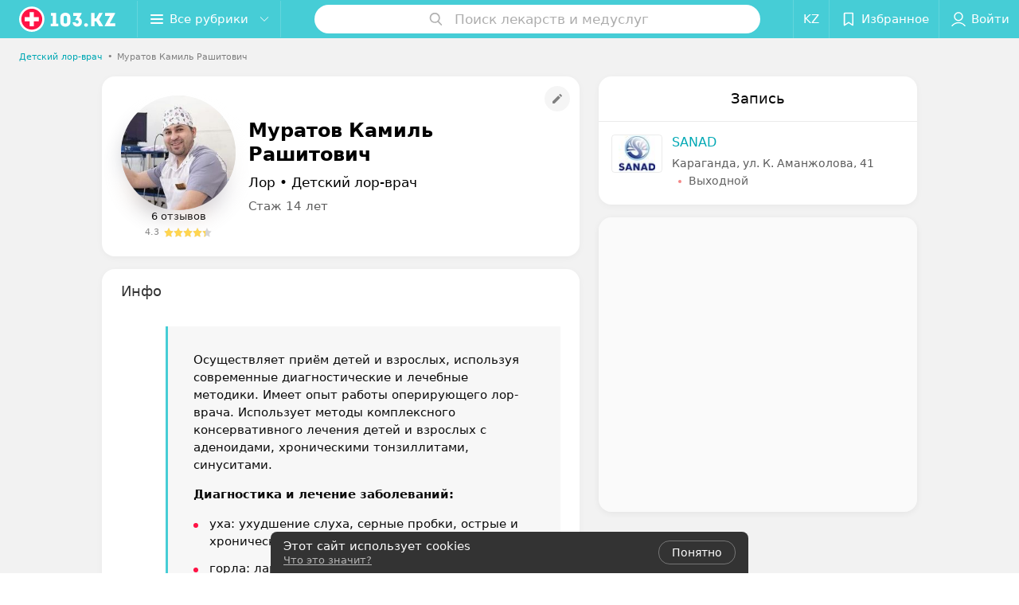

--- FILE ---
content_type: text/html; charset=utf-8
request_url: https://www.103.kz/spec/5262-muratov/
body_size: 11715
content:
<!DOCTYPE html><html lang="ru"><head><title id="title" translate="no">Муратов Камиль Рашитович: отзывы, врач Лор - запись на прием в Караганде</title><meta name="viewport" content="width=device-width, height=device-height, initial-scale=1.0, user-scalable=0, maximum-scale=1.0"><meta name="format-detection" content="telephone=no"><link rel="shortcut icon" href="https://static2.103.kz/common/images/favicons/favicon.ico"><link rel="icon" sizes="16x16 32x32 64x64" href="https://static2.103.kz/common/images/favicons/favicon.ico"><link rel="apple-touch-icon" sizes="120x120" href="https://static2.103.kz/common/images/favicons/favicon-120.png"><link rel="icon" type="image/png" sizes="16x16" href="https://static2.103.kz/common/images/favicons/favicon-16.png"><meta name="msapplication-TileImage" content="undefined"><meta name="msapplication-square70x70logo" content="https://static2.103.kz/common/images/favicons/favicon-70.png"><meta name="msapplication-square150x150logo" content="https://static2.103.kz/common/images/favicons/favicon-150.png"><meta name="msapplication-square310x310logo" content="https://static2.103.kz/common/images/favicons/favicon-310.png"><meta name="theme-color" content="#46cdd6"><meta name="yandex-verification" content="4d6feeba6bd85c40"><meta name="google-site-verification" content="9eW-pzkSqzVgSi6wcBz1NiFCFP7i-7eViw8D3aGqz_Y"><link rel="preload stylesheet" as="style" type="text/css" href="https://static2.103.kz/staff/css/bundle.d87e538da46c2e22cb92.css"><script src="https://www.artfut.com/static/tagtag.min.js?campaign_code=dee8d75285" async onerror="var self = this;window.ADMITAD=window.ADMITAD||{},ADMITAD.Helpers=ADMITAD.Helpers||{},ADMITAD.Helpers.generateDomains=function(){for(var e=new Date,n=Math.floor(new Date(2020,e.getMonth(),e.getDate()).setUTCHours(0,0,0,0)/1e3),t=parseInt(1e12*(Math.sin(n)+1)).toString(30),i=[&quot;de&quot;],o=[],a=0;a"></script><script type="text/javascript">//Кол-во дней хранения cookie
var days_to_store = 90;
//Параметр для определения источника трафика в момент совершения целевого действия
var deduplication_cookie_value = 'admitad';
var cookie_name = 'deduplication_cookie';

function getSourceCookie() {
  var matches = document.cookie.match(new RegExp(
    '(?:^|; )' + cookie_name.replace(/([\.$?*|{}\(\)\[\]\\\/\+^])/g, '\\$1') + '=([^;]*)'
  ));
  return matches ? decodeURIComponent(matches[1]) : undefined;
};

//Параметры создания cookie с последним источником трафика
var deduplication_cookie_name = 'deduplication_cookie';
var deduplication_channel_name = 'utm_source';

//Параметры создания cookie с UID admitad
var uid_cookie_name = 'tagtag_aid';
var uid_channel_name = 'tagtag_uid';

function getParamFromUriAdmitad(get_param_name) {
  var pattern = get_param_name + '=([^&]+)';
  var re = new RegExp(pattern);
  return (re.exec(document.location.search) || [])[1] || '';
};

// функция для записи источника в cookie с именем cookie_name
function setAdmitadCookie(param_name, cookie_name) {
  var param = getParamFromUriAdmitad(param_name);
  if (!param) {
    return;
  }
  var period = days_to_store * 60 * 60 * 24 * 1000;	// в секундах
  var expiresDate = new Date((period) + +new Date);
  var cookieString = cookie_name + '=' + param + '; path=/; expires=' + expiresDate.toGMTString();
  document.cookie = cookieString + '; domain=.' + '103.kz';
};

// запись куки
setAdmitadCookie(uid_channel_name, uid_cookie_name);
setAdmitadCookie(deduplication_channel_name, deduplication_cookie_name);</script><link rel="alternate" type="application/rss+xml" href="https://mag.103.kz/news-rss-feed.xml"><script>window.yaContextCb = window.yaContextCb || []</script><script src="https://yandex.ru/ads/system/context.js" async></script><meta name="keywords" id="keywords"><meta name="description" content="Лор,Детский лор-врач Муратов Камиль Рашитович - запись на прием онлайн на 103.kz. отзывы пациентов, стоимость консультации, где принимает в Караганде." id="description"><meta name="og:description" content="Лор,Детский лор-врач Муратов Камиль Рашитович - запись на прием онлайн на 103.kz. отзывы пациентов, стоимость консультации, где принимает в Караганде."><meta name="og:url" content="https://www.103.kz/spec/5262-muratov/"><meta name="og:type" content="website"><meta name="og:title" content="Муратов Камиль Рашитович Лор, Детский лор-врач"><meta name="og:site_name" content="https://103.kz"><meta name="og:image" content="https://ms1.103.kz/images/f11f6f0850c8b35500e82bc656655bad/thumb/point=middle-center,w=416,h=416,q=34,watermark=false/catalog_staff_photo/e4/a1/9d/e4a19d2690a3aa8e2a0f7474897afe0f.jpg"><link rel="canonical" href="https://www.103.kz/spec/5262-muratov/"></head><body><script>function loadSVG() {
  loadSVG.i += 1;
  if (loadSVG.i > 5) return;
  var ajax = new XMLHttpRequest();
  ajax.overrideMimeType("image/svg+xml");
  ajax.open("GET", 'https://static2.103.kz/common/svg/symbol/icons.OdnrtfpCDf.svg', true);
  ajax.onload = function (e) {
    var div = document.createElement("div");
    div.innerHTML = ajax.responseText;
    document.body.insertBefore(div, document.body.childNodes[0]);
  }
  ajax.onerror = function() {
    loadSVG();
  }
  ajax.send();
}
loadSVG.i = 0;
</script><script>loadSVG();</script><div class="Main" id="root"><div class="StaffPage --map" data-reactroot=""><div class="Header__wrapper"><header class="Container Header"><a class="LogoLink" href="https://www.103.kz/main/karaganda/" title="logo" aria-label="logo"><svg class="Logo Logo--header" title="logo"><use xlink:href="#icon-logo"></use></svg></a><div class="Header__leftPart"><div class="Header__categories"><div class="MenuItem Header__button MenuItem--withLeftIcon MenuItem--withRightIcon MenuItem--huge" role="button"><span class="MenuItem__text"><svg aria-hidden="true" class="Icon MenuItem__icon MenuItem__icon--left Icon--hamburger"><use xlink:href="#icon-hamburger"></use></svg><span>Все рубрики</span><svg aria-hidden="true" class="Icon MenuItem__icon MenuItem__icon--right Icon--menu-down"><use xlink:href="#icon-menu-down"></use></svg></span></div></div></div><div class="SearchContainer__wrapper"><div class="SearchContainer"><div class="Search Search--outModal"><form><div class="Search__placeholder"><span class="Search__iconWrapper"><svg aria-hidden="true" class="Icon Search__icon Icon--search"><use xlink:href="#icon-search"></use></svg></span><span class="Search__placeholder--text">Поиск лекарств и медуслуг</span></div><div class="Search__inputWrapper"><input type="text" id="search_open" value="" class="Search__input" disabled=""/></div></form></div><div class="SearchModal Overlay--animation"><div class="SearchContent__body"><div class="SearchContent"><div class="SearchResults"><ul class="SearchResults__items"></ul></div></div></div></div></div></div><div class="Header__rightPart"><div class="HeaderButton LanguageSwitcher "><span class="HeaderButton__item" translate="no"><span class="HeaderButton__text">KZ</span></span></div><div class="HeaderButton HeaderButton--search HeaderButton--withIcon"><span class="HeaderButton__item"><span class="HeaderButton__icon"><svg aria-hidden="true" class="Icon Icon--search-header Icon--massive"><use xlink:href="#icon-search-header"></use></svg></span><span class="HeaderButton__text"></span></span></div><div class="HeaderButton HeaderButton--favotites u-hidden-small-down HeaderButton--withIcon"><a href="https://www.103.kz/profile/favorites/" class="HeaderButton__item"><span class="HeaderButton__icon"><svg aria-hidden="true" class="Icon Icon--favorites-header Icon--massive"><use xlink:href="#icon-favorites-header"></use></svg></span><span class="HeaderButton__text">Избранное</span></a></div><div class="DropDown UserBar UserBar__dropdown Header__dropDown  u-hidden-small-up DropDown--tick DropDown--huge" role="select"><svg aria-hidden="true" class="Icon Icon--user-header"><use xlink:href="#icon-user-header"></use></svg><svg class="Icon Icon--menu"><use xlink:href="#icon-menu-down"></use></svg><span title="Войти" class="DropDown__text u-ellipsis">Войти</span></div><div class="HeaderButton UserBar UserBar__button  u-hidden-small-down HeaderButton--withIcon"><a href="https://www.103.kz/auth/login/" class="HeaderButton__item"><span class="HeaderButton__icon"><svg aria-hidden="true" class="Icon Icon--user-header Icon--massive"><use xlink:href="#icon-user-header"></use></svg></span><span class="HeaderButton__text">Войти</span></a></div></div></header></div><div class="PersonalContainer"><ol class="Breadcrumbs StaffPage__breadcrumbs" itemType="http://schema.org/BreadcrumbList" itemscope=""><li class="Breadcrumbs__item" itemProp="itemListElement" itemscope="" itemType="http://schema.org/ListItem"><a class="Breadcrumbs__text Link Link--shade--32 Link--colored Link--primary" href="https://www.103.kz/list/detskiy-lor/almaty/" itemProp="item"><span itemProp="name">Детский лор-врач</span></a><meta itemProp="position" content="1"/><span class="Breadcrumbs__separator">•</span></li><li class="Breadcrumbs__item" itemProp="itemListElement" itemscope="" itemType="http://schema.org/ListItem" translate="no"><span class="Breadcrumbs__text" itemProp="name">Муратов Камиль Рашитович</span><meta itemProp="position" content="2"/></li></ol><hr class="StaffPage__breadcrumbs_hr"/><div itemscope="" itemType="http://schema.org/Physician" class="PersonalContent"><div itemProp="aggregateRating" itemscope="" itemType="http://schema.org/AggregateRating"><meta itemProp="itemReviewed" content="Муратов Камиль Рашитович"/><meta itemProp="reviewCount" content="6"/><meta itemProp="ratingValue" content="4.3"/><meta itemProp="bestRating" content="5"/><meta itemProp="worstRating" content="1"/></div><span itemProp="geo"><meta itemProp="address" content="ул. К. Аманжолова"/></span><div class="StaffPage__wrapperSidebar"><div class="StaffPage__leftSidebar"><div class="StaffPage__header"><div class="ContentBox"><div class="ContentBox__content"><a class="Link StaffPage__SuggestFix" href="https://info.103.kz/user_support/?ref=https://www.103.kz/spec/5262-muratov/" rel="nofollow noopener noindex" target="_blank"><svg aria-hidden="true" class="Icon Icon--suggestFix"><use xlink:href="#icon-suggestFix"></use></svg></a><div class="StaffPage__mediaWrapper"><div class="VerificationMarkWrapper StaffPage__logoWrapper"><div class="StaffPage__logo className"><img src="https://ms1.103.kz/images/a359f41df669ff489cae088a90e99c3c/thumb/point=middle-center,w=208,h=208,q=80,watermark=false/catalog_staff_photo/e4/a1/9d/e4a19d2690a3aa8e2a0f7474897afe0f.jpg" class="StaffPage__logoImage" alt="Муратов Камиль Рашитович" itemProp="image"/><img src="https://ms1.103.kz/images/a359f41df669ff489cae088a90e99c3c/thumb/point=middle-center,w=208,h=208,q=80,watermark=false/catalog_staff_photo/e4/a1/9d/e4a19d2690a3aa8e2a0f7474897afe0f.jpg" class="StaffPage__logoShadow" alt="shadow"/></div></div><div class="RatingWidget StaffPage__ratingWidget"><a class="RatingWidget__reviews" href="#reviews">6 отзывов</a><a class="RatingWidget__rating" href="#reviews"><span class="RatingWidget__ratingCount">4.3</span><span class="RatingStars RatingWidget__ratingStars"><span class="RatingStar --small"><svg aria-hidden="true" class="Icon StarIcon StarIcon_empty Icon--ratingStar"><use xlink:href="#icon-ratingStar"></use></svg><span class="RatingStarWrapper" style="width:100%"><svg aria-hidden="true" class="Icon StarIcon StarIcon_filled Icon--ratingStar"><use xlink:href="#icon-ratingStar"></use></svg></span></span><span class="RatingStar --small"><svg aria-hidden="true" class="Icon StarIcon StarIcon_empty Icon--ratingStar"><use xlink:href="#icon-ratingStar"></use></svg><span class="RatingStarWrapper" style="width:100%"><svg aria-hidden="true" class="Icon StarIcon StarIcon_filled Icon--ratingStar"><use xlink:href="#icon-ratingStar"></use></svg></span></span><span class="RatingStar --small"><svg aria-hidden="true" class="Icon StarIcon StarIcon_empty Icon--ratingStar"><use xlink:href="#icon-ratingStar"></use></svg><span class="RatingStarWrapper" style="width:100%"><svg aria-hidden="true" class="Icon StarIcon StarIcon_filled Icon--ratingStar"><use xlink:href="#icon-ratingStar"></use></svg></span></span><span class="RatingStar --small"><svg aria-hidden="true" class="Icon StarIcon StarIcon_empty Icon--ratingStar"><use xlink:href="#icon-ratingStar"></use></svg><span class="RatingStarWrapper" style="width:100%"><svg aria-hidden="true" class="Icon StarIcon StarIcon_filled Icon--ratingStar"><use xlink:href="#icon-ratingStar"></use></svg></span></span><span class="RatingStar --small"><svg aria-hidden="true" class="Icon StarIcon StarIcon_empty Icon--ratingStar"><use xlink:href="#icon-ratingStar"></use></svg><span class="RatingStarWrapper" style="width:30%"><svg aria-hidden="true" class="Icon StarIcon StarIcon_filled Icon--ratingStar"><use xlink:href="#icon-ratingStar"></use></svg></span></span></span></a></div></div><div class="StaffPage__infoWrapper"><h1 class="StaffPage__title" translate="no" itemProp="name">Муратов Камиль Рашитович</h1><div class="StaffPage__specialties" translate="no">Лор • Детский лор-врач</div><div class="StaffPage__meta">Стаж 14 лет</div></div></div></div></div><div class="AnchorTabs --sticky"><div class="AnchorTabs__list"><a class="AnchorTabs__item" href="#places" title="Запись">Запись</a><a class="AnchorTabs__item" href="#about" title="Инфо">Инфо</a><a class="AnchorTabs__item" href="#reviews" title="Отзывы">Отзывы</a><a class="AnchorTabs__item" href="#map" title="На карте">На карте</a></div></div><div class="StaffPage__anchor " id="places"></div><div class="StaffPage__places --showAll" id="staff_place"><div class="ContentBox"><div class="ContentBox__header --divided"><div class="ContentBox__title"><h2 class="u-ellipsis">Запись</h2></div></div><div class="ContentBox__content"><div class="StaffPage__Place StaffPage__Place--hasContactsButton" itemProp="hospitalAffiliation" itemscope="" itemType="http://schema.org/Hospital"><a href="https://sanad.103.kz/" target="_blank" rel="noopener noreferrer" class="StaffPage__PlaceWholeLink"></a><a href="https://sanad.103.kz/" target="_blank" rel="noopener noreferrer" class="StaffPage__PlaceLogo"><img src="https://ms1.103.kz/images/8c492b1879e7821d9934089bd7e3fbf7/resize/w=72,h=48,q=80/place_logo/cb/8c/bc/cb8cbc26fdb2248bcfd00d6537051c54.jpg" srcSet="https://ms1.103.kz/images/418a894c823ca7627abc8d3dfd0ac77f/resize/w=144,h=96,q=34/place_logo/cb/8c/bc/cb8cbc26fdb2248bcfd00d6537051c54.jpg 2x" alt="" itemProp="image"/></a><div class="StaffPage__PlaceContent"><a href="https://sanad.103.kz/" target="_blank" rel="noopener noreferrer" class="StaffPage__PlaceTitle Link Link--primary" translate="no"><meta itemProp="name" content="SANAD"/>SANAD</a><div class="StaffPage__PlaceAddress" translate="no">Караганда, ул. К. Аманжолова, 41</div><span itemProp="address" itemscope="" itemType="http://schema.org/PostalAddress"><meta itemProp="addressLocality" content="Караганда" translate="no"/><meta itemProp="streetAddress" content="ул. К. Аманжолова" translate="no"/></span><span class="StaffPage__PlaceTime" title="Закрыто"><span class="TimeMarker Place__timeMarker h6"></span><span class="Link">Выходной</span></span></div></div></div></div></div><div class="PersonalBody Staff__body"><div class="StaffPage__anchor " id="about"></div><div class="ContentBox About isShowAll"><div class="ContentBox__content"><p class="Staff__description_title">Инфо</p><div class="About__content"><div class="About__contentInner" translate="no"><div class="mag-article__blockquote">
<p>Осуществляет приём детей и взрослых, используя современные диагностические и лечебные методики. Имеет опыт работы оперирующего лор-врача. Использует методы комплексного консервативного лечения детей и взрослых с аденоидами, хроническими тонзиллитами, синуситами.</p>
<p><b>Диагностика и лечение заболеваний:</b></p>
<ul class="mag-article__list">
<li>уха: ухудшение слуха, серные пробки, острые и хронические отиты;</li>
<li>горла: ларингит, фарингит, острый и хронический тонзиллит;</li>
<li>носа: хронический насморк, полипы, аденоиды, фронтит, гайморит, синусит;</li>
</ul>
<p>Лечение травм уха, горла, носа, а также извлечение из лор-органов инородных предметов.</p>
</div>
<p class="mag-article__text"><b>Образование:</b></p>
<ul class="mag-article__list">
<li class="mag-article__text">Окончил Карагандинский государственный медицинский университет: Врач (лечебное дело). Врач-хирург.</li>
<li class="mag-article__text">Алматинский государственный институт усовершенствования врачей: Врач-оториноларинголог.</li>
<li class="mag-article__text">Эндоскопический центр (г.Казань): Врач оториноларинголог (эндоскопическая риносинусохирургия).</li>
</ul>
<p class="mag-article__text"><b>Курсы, повышение квалификации:</b></p>
<ul class="mag-article__list">
<li class="mag-article__text">2011 г. &mdash; Специализация по специальности &laquo;Оториноларингология&raquo; в Алматинском государственном институте усовершенствования врачей</li>
<li class="mag-article__text">2015&nbsp;г. &mdash;&nbsp;Специализация по&nbsp;эндоскопической риносинусохирургии на&nbsp;база Ценра эндохирургии в&nbsp;г. Казань</li>
<li class="mag-article__text">2016&nbsp;г. &mdash;&nbsp;Повышение квалификации по&nbsp;специальности &laquo;Общая хирургия&raquo; по&nbsp;циклу &laquo;Актуальные проблемы хирургии&raquo;, Карагандинский областной филиал ТОО &laquo;Республиканская Медицинская Академия&raquo;</li>
<li class="mag-article__text">2017 г. &mdash; Повышение квалификации по специльности &laquo;Оториноларингология (сурдология)&raquo; по циклу &laquo;Реабилитация сурдологических больных&raquo;, Карагандинский областной филиал ТОО &laquo;Республиканская Медицинская Академия&raquo;</li>
</ul></div></div></div></div><div class="StaffPage__anchor " id="reviews"></div><div class="ContentBox Reviews"><div class="ContentBox__content"><div class="ContentBox__header --divided"><div class="ContentBox__title"><h2 class="u-ellipsis">Отзывы<span class="ContentBox__total">6</span></h2></div><button disabled="" class="Button Reviews__buttonPlace Button--outline" translate="no"><span class="Button__text"><span class="StarRating  "><span class="StarRating__star"><svg aria-hidden="true" class="Icon Icon--gray Icon--star"><use xlink:href="#icon-star"></use></svg><span class="fill" style="width:86%"><svg aria-hidden="true" class="Icon Icon--yellow Icon--star"><use xlink:href="#icon-star"></use></svg></span></span><span>4.3</span></span>SANAD, ул. К. Аманжолова, 41</span></button></div><div class="ReviewsContent"><div class="Panel Panel--big ReviewItem" itemProp="review" itemscope="" itemType="http://schema.org/Review"><meta itemProp="datePublished" content="2024-10-18"/><meta itemProp="itemReviewed" content="Муратов Камиль Рашитович"/><time class="Review__DateTime MenuItem--mini u-uppercase" dateTime="2024-10-18">18 октября 2024</time><div class="Review"><div class="Review__Header"><div class="Review__HeaderRow"><div class="Review__Author h6 u-semiBold"><span class="Review__AuthorName" translate="no" itemProp="author">Зарина</span></div><time class="Review__DateTime--mobile MenuItem--mini u-uppercase" dateTime="2024-10-18">18 октября 2024</time></div><div class="Review__HeaderRow Review__MetaData"><div class="Review__Like body-1"><svg aria-hidden="true" class="Icon Icon--heart"><use xlink:href="#icon-heart"></use></svg><span>Рекомендую</span></div><div class="Review__rating" itemProp="reviewRating" itemscope="" itemType="http://schema.org/Rating"><meta itemProp="bestRating" content="5"/><meta itemProp="worstRating" content="1"/><meta itemProp="ratingValue" content="5"/><div class="Rating Rating--yellow Rating--small" title="Отлично"><span class="Rating__item Rating__item--selected"><svg aria-hidden="true" class="Icon Rating__star Rating__star--full Icon--yellow Icon--star Icon--small"><use xlink:href="#icon-star"></use></svg></span><span class="Rating__item"><svg aria-hidden="true" class="Icon Rating__star Rating__star--full Icon--yellow Icon--star Icon--small"><use xlink:href="#icon-star"></use></svg></span><span class="Rating__item"><svg aria-hidden="true" class="Icon Rating__star Rating__star--full Icon--yellow Icon--star Icon--small"><use xlink:href="#icon-star"></use></svg></span><span class="Rating__item"><svg aria-hidden="true" class="Icon Rating__star Rating__star--full Icon--yellow Icon--star Icon--small"><use xlink:href="#icon-star"></use></svg></span><span class="Rating__item"><svg aria-hidden="true" class="Icon Rating__star Rating__star--full Icon--yellow Icon--star Icon--small"><use xlink:href="#icon-star"></use></svg></span></div></div></div></div><div class="Review__Text h6"><span class="Review__TextInner" translate="no" itemProp="reviewBody"><span>От всей души хотим выразить благодарность за внимательное и профессиональное отношение к нашему дедушке. Нам очень понра...</span><span style="display:none">вилось ваше вежливое обращение и чуткость, с которой вы подошли к его состоянию. Благодаря вашим рекомендациям мы почувствовали уверенность в лечении.

Профессионализм и забота о пациентах вызывают искреннее восхищение. Спасибо за ваше терпение, поддержку и ценные советы. Мы очень рады, что попали именно к вам!</span></span><button class="Button Review__TextButton Button--mini"><svg aria-hidden="true" class="Icon Icon--option-review"><use xlink:href="#icon-option-review"></use></svg></button></div><div class="Review__footer"><a href="https://sanad.103.kz" class="Review__footerLink body-1 Link "><span class="Review__footerLinkText u-ellipsis" translate="no">SANAD, ул. К. Аманжолова, 41</span></a></div></div><div class="Divider Review__divider"></div></div><div class="Panel Panel--big ReviewItem" itemProp="review" itemscope="" itemType="http://schema.org/Review"><meta itemProp="datePublished" content="2023-04-25"/><meta itemProp="itemReviewed" content="Муратов Камиль Рашитович"/><time class="Review__DateTime MenuItem--mini u-uppercase" dateTime="2023-04-25">25 апреля 2023</time><div class="Review"><div class="Review__Header"><div class="Review__HeaderRow"><div class="Review__Author h6 u-semiBold"><span class="Review__AuthorName" translate="no" itemProp="author">Камилю Рашидовичу</span></div><time class="Review__DateTime--mobile MenuItem--mini u-uppercase" dateTime="2023-04-25">25 апреля 2023</time></div><div class="Review__HeaderRow Review__MetaData"><div class="Review__rating" itemProp="reviewRating" itemscope="" itemType="http://schema.org/Rating"><meta itemProp="bestRating" content="5"/><meta itemProp="worstRating" content="1"/><meta itemProp="ratingValue" content="5"/><div class="Rating Rating--yellow Rating--small" title="Отлично"><span class="Rating__item Rating__item--selected"><svg aria-hidden="true" class="Icon Rating__star Rating__star--full Icon--yellow Icon--star Icon--small"><use xlink:href="#icon-star"></use></svg></span><span class="Rating__item"><svg aria-hidden="true" class="Icon Rating__star Rating__star--full Icon--yellow Icon--star Icon--small"><use xlink:href="#icon-star"></use></svg></span><span class="Rating__item"><svg aria-hidden="true" class="Icon Rating__star Rating__star--full Icon--yellow Icon--star Icon--small"><use xlink:href="#icon-star"></use></svg></span><span class="Rating__item"><svg aria-hidden="true" class="Icon Rating__star Rating__star--full Icon--yellow Icon--star Icon--small"><use xlink:href="#icon-star"></use></svg></span><span class="Rating__item"><svg aria-hidden="true" class="Icon Rating__star Rating__star--full Icon--yellow Icon--star Icon--small"><use xlink:href="#icon-star"></use></svg></span></div></div></div></div><div class="Review__Text h6"><span class="Review__TextInner" translate="no" itemProp="reviewBody">Самый лучший лор врач в этой клинике.Огромное спасибо Камилю Рашидовичу,что помог нам избавиться от отита.</span></div><div class="Review__footer"><a href="https://sanad.103.kz" class="Review__footerLink body-1 Link "><span class="Review__footerLinkText u-ellipsis" translate="no">SANAD, ул. К. Аманжолова, 41</span></a></div><div class="Review--secondLevel"><div class="Review__follow"></div><div class="ReviewsContent"><div class="Review__Author Review__AuthorName h6 u-semiBold">SANAD</div><div class="Review__Text h6"><span class="Review__TextInner" translate="no"><span>Доброго Вам дня. Камиль Рашитович благодарит Вас за такой теплый отзыв о его работе! Спасибо, что даете обратную связь н...</span><span style="display:none">ашим докторам. Вы даже не представляете, насколько это важно. Успехов Вам и здоровья.</span></span><button class="Button Review__TextButton Button--mini"><svg aria-hidden="true" class="Icon Icon--option-review"><use xlink:href="#icon-option-review"></use></svg></button></div></div></div></div><div class="Divider Review__divider"></div></div><div class="Panel Panel--big ReviewItem" itemProp="review" itemscope="" itemType="http://schema.org/Review"><meta itemProp="datePublished" content="2021-12-14"/><meta itemProp="itemReviewed" content="Муратов Камиль Рашитович"/><time class="Review__DateTime MenuItem--mini u-uppercase" dateTime="2021-12-14">14 декабря 2021</time><div class="Review"><div class="Review__Header"><div class="Review__HeaderRow"><div class="Review__Author h6 u-semiBold"><span class="Review__AuthorName" translate="no" itemProp="author">Ирина</span></div><time class="Review__DateTime--mobile MenuItem--mini u-uppercase" dateTime="2021-12-14">14 декабря 2021</time></div><div class="Review__HeaderRow Review__MetaData"><div class="Review__Like body-1"><svg aria-hidden="true" class="Icon Icon--heart"><use xlink:href="#icon-heart"></use></svg><span>Рекомендую</span></div><div class="Review__rating" itemProp="reviewRating" itemscope="" itemType="http://schema.org/Rating"><meta itemProp="bestRating" content="5"/><meta itemProp="worstRating" content="1"/><meta itemProp="ratingValue" content="5"/><div class="Rating Rating--yellow Rating--small" title="Отлично"><span class="Rating__item Rating__item--selected"><svg aria-hidden="true" class="Icon Rating__star Rating__star--full Icon--yellow Icon--star Icon--small"><use xlink:href="#icon-star"></use></svg></span><span class="Rating__item"><svg aria-hidden="true" class="Icon Rating__star Rating__star--full Icon--yellow Icon--star Icon--small"><use xlink:href="#icon-star"></use></svg></span><span class="Rating__item"><svg aria-hidden="true" class="Icon Rating__star Rating__star--full Icon--yellow Icon--star Icon--small"><use xlink:href="#icon-star"></use></svg></span><span class="Rating__item"><svg aria-hidden="true" class="Icon Rating__star Rating__star--full Icon--yellow Icon--star Icon--small"><use xlink:href="#icon-star"></use></svg></span><span class="Rating__item"><svg aria-hidden="true" class="Icon Rating__star Rating__star--full Icon--yellow Icon--star Icon--small"><use xlink:href="#icon-star"></use></svg></span></div></div></div></div><div class="Review__Text h6"><span class="Review__TextInner" translate="no" itemProp="reviewBody">Посещаем ЛОР врача Муратов Камиль Рашитовича. Довольны врачом, проходим лечение. Спасибо!</span></div><div class="Review__footer"><a href="https://sanad.103.kz" class="Review__footerLink body-1 Link "><span class="Review__footerLinkText u-ellipsis" translate="no">SANAD, ул. К. Аманжолова, 41</span></a></div></div><div class="Divider Review__divider"></div></div><div class="ContentBox__footer"><div class="ContentBox__showMore Link Link--primary">Показать ещё</div></div></div></div></div><div class="StaffPage__anchor " id="reviews"></div><div class="ReviewForm" data-scroll-target="reviews-form"><div class="PersonalContent__anchor " id="pform"></div><div name="personal__reviews" class="ReviewForm__title --stepOne"><span>Поделитесь мнением</span></div><div class="ReviewForm__content"><form class="Form" novalidate=""><div class="ReviewForm__line ReviewForm__line--ratingWrap"><div class="Rating Rating--yellow Rating--massive Rating--editing" title=""><span class="Rating__item"><svg aria-hidden="true" class="Icon Rating__star Icon--white Icon--star Icon--massive"><use xlink:href="#icon-star"></use></svg></span><span class="Rating__item Rating__item--mask"><svg aria-hidden="true" class="Icon Rating__star Icon--yellow Icon--star Icon--massive"><use xlink:href="#icon-star"></use></svg></span><span class="Rating__itemTitle">Отлично</span><span class="Rating__item"><svg aria-hidden="true" class="Icon Rating__star Icon--white Icon--star Icon--massive"><use xlink:href="#icon-star"></use></svg></span><span class="Rating__item Rating__item--mask"><svg aria-hidden="true" class="Icon Rating__star Icon--yellow Icon--star Icon--massive"><use xlink:href="#icon-star"></use></svg></span><span class="Rating__itemTitle">Очень хорошо</span><span class="Rating__item"><svg aria-hidden="true" class="Icon Rating__star Icon--white Icon--star Icon--massive"><use xlink:href="#icon-star"></use></svg></span><span class="Rating__item Rating__item--mask"><svg aria-hidden="true" class="Icon Rating__star Icon--yellow Icon--star Icon--massive"><use xlink:href="#icon-star"></use></svg></span><span class="Rating__itemTitle">Неплохо</span><span class="Rating__item"><svg aria-hidden="true" class="Icon Rating__star Icon--white Icon--star Icon--massive"><use xlink:href="#icon-star"></use></svg></span><span class="Rating__item Rating__item--mask"><svg aria-hidden="true" class="Icon Rating__star Icon--yellow Icon--star Icon--massive"><use xlink:href="#icon-star"></use></svg></span><span class="Rating__itemTitle">Плохо</span><span class="Rating__item"><svg aria-hidden="true" class="Icon Rating__star Icon--white Icon--star Icon--massive"><use xlink:href="#icon-star"></use></svg></span><span class="Rating__item Rating__item--mask"><svg aria-hidden="true" class="Icon Rating__star Icon--yellow Icon--star Icon--massive"><use xlink:href="#icon-star"></use></svg></span><span class="Rating__itemTitle">Ужасно</span></div><label for="review[rating]" class="InputHidden "><input type="hidden" name="review[rating]" class="InputHidden__control" value=""/></label></div><div class="ReviewForm__line ReviewForm__line--reviewTextWrap"><div class="Textarea__controlWrapper ReviewForm__TextareaWrapper"><textarea name="review[text]" class="Textarea ReviewForm__Textarea Textarea--huge" placeholder="Опишите, как прошел прием: помог ли специалист решить проблему, качество приема (внимательность, сервис), будете ли еще обращаться и рекомендовать специалиста" maxLength="1000" rows="5"></textarea></div><div class="MenuItem ReviewForm__recommendation h6 MenuItem--withLeftIcon" role="button"><span class="MenuItem__text"><svg aria-hidden="true" class="Icon MenuItem__icon MenuItem__icon--left Icon--heart-stroke"><use xlink:href="#icon-heart-stroke"></use></svg><span>Рекомендую</span></span></div></div><div class="ReviewForm__line"><label for="review[name]" class="Input ReviewForm__input Input--huge"><div class="Input__controlWrapper"><input type="text" name="review[name]" class="Input__control" value="" placeholder="Имя" maxLength="18"/><svg aria-hidden="true" class="Icon Input__clear isHidden Icon--remove-sign"><use xlink:href="#icon-remove-sign"></use></svg></div></label></div><div class="Select ReviewForm__selectAddress Select--huge u-ellipsis Select--disabled" role="select"><span title="Где вас обслуживали?" class="Select__text">Где вас обслуживали?</span></div><label for="review[place]" class="InputHidden "><input type="hidden" name="review[place]" class="InputHidden__control" value="10372023"/></label><div class="ReviewForm__line --image"><div class="ImageUploader"><div class="ImageUploader__uploadButton"><svg aria-hidden="true" class="Icon Icon--plus"><use xlink:href="#icon-plus"></use></svg><span class="ImageUploader__uploadText">Добавить фото</span><input type="file" class="ImageUploader__uploadInput" accept="image/jpeg,image/png" multiple=""/></div></div></div><div class="ReviewForm__line --checkBox"><div class="ReviewForm__checkBox-block"><div class="Checkbox"><svg class="Icon Icon--control"><use xlink:href="#icon-checkbox"></use></svg><svg class="Icon Icon--control Icon--control-checked"><use xlink:href="#icon-checkbox-checked"></use></svg></div><span>Я даю<!-- --> <a target="_blank" rel="noopener noreferrer" href="https://mag.103.kz/editor/information/4874-politika-konfidencialynosti/" class="ReviewForm_link__policy">Согласие на сбор и обработку персональных данных</a> </span></div><label for="review[personalDataPolicy]" class="InputHidden "><input type="hidden" name="review[personalDataPolicy]" class="InputHidden__control" value=""/></label></div><button class="Button ReviewForm__submitButton Button--huge" type="submit"><span class="Button__text">Написать отзыв</span></button><div class="ReviewForm__captionText ReviewForm__captionText--offsetTop body-1"><span><!--noindex--></span><span>Нажимая кнопку «Написать отзыв», вы принимаете<!-- --> <a target="_blank" href="https://mag.103.kz/editor/information/4889-polyzovatelyskoje-soglashenije/">условия Пользовательского соглашения</a></span><span><!--/noindex--></span></div></form></div></div></div></div><div class="StaffPage__rightSidebar"><div class="StaffPage__places --showAll" id="staff_place"><div class="ContentBox"><div class="ContentBox__header --divided"><div class="ContentBox__title"><h2 class="u-ellipsis">Запись</h2></div></div><div class="ContentBox__content"><div class="StaffPage__Place StaffPage__Place--hasContactsButton" itemProp="hospitalAffiliation" itemscope="" itemType="http://schema.org/Hospital"><a href="https://sanad.103.kz/" target="_blank" rel="noopener noreferrer" class="StaffPage__PlaceWholeLink"></a><a href="https://sanad.103.kz/" target="_blank" rel="noopener noreferrer" class="StaffPage__PlaceLogo"><img src="https://ms1.103.kz/images/8c492b1879e7821d9934089bd7e3fbf7/resize/w=72,h=48,q=80/place_logo/cb/8c/bc/cb8cbc26fdb2248bcfd00d6537051c54.jpg" srcSet="https://ms1.103.kz/images/418a894c823ca7627abc8d3dfd0ac77f/resize/w=144,h=96,q=34/place_logo/cb/8c/bc/cb8cbc26fdb2248bcfd00d6537051c54.jpg 2x" alt="" itemProp="image"/></a><div class="StaffPage__PlaceContent"><a href="https://sanad.103.kz/" target="_blank" rel="noopener noreferrer" class="StaffPage__PlaceTitle Link Link--primary" translate="no"><meta itemProp="name" content="SANAD"/>SANAD</a><div class="StaffPage__PlaceAddress" translate="no">Караганда, ул. К. Аманжолова, 41</div><span itemProp="address" itemscope="" itemType="http://schema.org/PostalAddress"><meta itemProp="addressLocality" content="Караганда" translate="no"/><meta itemProp="streetAddress" content="ул. К. Аманжолова" translate="no"/></span><span class="StaffPage__PlaceTime" title="Закрыто"><span class="TimeMarker Place__timeMarker h6"></span><span class="Link">Выходной</span></span></div></div></div></div></div><div class="StaffPage__anchor " id="map"></div><div class="PersonalMap" translate="no"><div></div></div></div></div></div><footer class="Footer PersonalPage__footer"><div class="Footer__inner"><div class="FooterLine Container FooterLine--main"><div class="FooterLine__logo --column"><div class="Logo_wrap"><a class="LogoLink" href="https://www.103.kz/main/karaganda/" title="logo" aria-label="logo"><svg class="Logo Logo--primary Logo--colored Footer__logo" title="logo"><use xlink:href="#icon-logo"></use></svg></a><svg aria-hidden="true" class="Icon Icon--close"><use xlink:href="#icon-close"></use></svg><svg aria-hidden="true" class="Icon Icon--astanaHub"><use xlink:href="#icon-astanaHub"></use></svg></div><div class="List FooterLine__social FooterLine__item List--small List--horizontal List--compact"><div class="List__item"><a class="SocialIcon --instagram" href="https://www.instagram.com/103.kz_/" title="instagram" aria-label="instagram"><img class="Image Image--loading SocialIcon__gray" src="" srcSet="" data-src="https://static2.103.kz/common/images/f_instagram.svg" alt="instagram"/><img class="Image Image--loading SocialIcon__colored" src="" srcSet="" data-src="https://static2.103.kz/common/images/f_instagram-color.png" alt="instagram"/></a></div><div class="List__item"><a class="SocialIcon --facebook" href="https://www.facebook.com/medportal103kz/" title="facebook" aria-label="facebook"><img class="Image Image--loading SocialIcon__gray" src="" srcSet="" data-src="https://static2.103.kz/common/images/f_facebook.svg" alt="facebook"/><img class="Image Image--loading SocialIcon__colored" src="" srcSet="" data-src="https://static2.103.kz/common/images/f_facebook-color.svg" alt="facebook"/></a></div><div class="List__item"><a class="SocialIcon --vk" href="https://vk.com/m103kz" title="вконтакте" aria-label="вконтакте"><img class="Image Image--loading SocialIcon__gray" src="" srcSet="" data-src="https://static2.103.kz/common/images/f_vk.svg" alt="vk"/><img class="Image Image--loading SocialIcon__colored" src="" srcSet="" data-src="https://static2.103.kz/common/images/f_vk-color.svg" alt="vk"/></a></div></div></div><div class="FooterLine--box"><ul class="List FooterLine__list FooterLine__list--horizontal FooterLine__item List--small List--horizontal List--compact"><div class="List__item"><a class="Link Link--fadein Link--shade-80" href="https://mag.103.kz/editor/project-news/2853-o-projekte-103-kz/?utm_source=link_footer&amp;utm_medium=103.kz&amp;utm_campaign=about" target="_blank">О проекте</a></div><div class="List__item"><a class="Link Link--fadein Link--shade-80" href="https://mag.103.kz/editor/project-news/?utm_source=link_footer&amp;utm_medium=103.kz&amp;utm_campaign=project-news" target="_blank">Новости проекта</a></div><div class="List__item"><a class="Link Link--fadein Link--shade-80" href="https://info.103.kz/ad/?utm_source=link_footer&amp;utm_medium=103.kz&amp;utm_campaign=new_company" target="_blank">Размещение рекламы</a></div><div class="List__item"><a class="Link Link--fadein Link--shade-80" href="http://103.partners/?utm_source=link_footer&amp;utm_medium=103.kz&amp;utm_campaign=partners" rel="nofollow">Медицинский маркетинг</a></div><div class="List__item"><a class="Link Link--fadein Link--shade-80" href="https://mag.103.kz/editor/information/?utm_source=link_footer&amp;utm_medium=103.kz&amp;utm_campaign=pravo-info" target="_blank">Правовая информация</a></div><div class="List__item"><a class="Link Link--fadein Link--shade-80" href="https://go.103.kz/vhKja" target="_blank" rel="nofollow">Публичный договор</a></div><div class="List__item"><a class="Link Link--fadein Link--shade-80" href="https://mag.103.kz/editor/project-news/2920-partnery/?utm_source=link_footer&amp;utm_medium=103.kz&amp;utm_campaign=partnery">Партнеры</a></div><div class="List__item"><a class="Link Link--fadein FooterLink--color" href="https://info.103.kz/form">Подать жалобу</a></div><div class="List__item"><a class="Link Link--fadein Link--shade-80" href="https://info.103.kz/user_support" target="_blank">Написать в поддержку</a></div></ul></div></div></div></footer></div><div class="CookiesNotificationDefault isHide"><div class="CookiesNotificationDefault__content"><div class="CookiesNotificationDefault__title"><span>Этот сайт использует cookies</span></div><div class="CookiesNotificationDefault__text"><a target="_blank" rel="noopener noreferrer" href="https://mag.103.kz/editor/information/1223-politika-obrabotki-personalynyh-dannyh/">Что это значит?</a></div></div><div class="CookiesNotificationDefault__control"><span class="CookiesNotificationDefault__controlTitle">Понятно</span></div></div></div></div><script src="https://www.103.kz/spec/5262-muratov/1_7V4z2ZyXHaD.js" defer></script><script>window.dataLayer = [{"page_type":"personal_staff_page","page_description":{"staff":{"url":"www.103.kz/spec/5262-muratov","id":5262}}}]</script><script src="https://static2.103.kz/staff/js/bundle.d87e538da46c2e22cb92.js" defer></script></body><script src="//translate.google.com/translate_a/element.js?cb=translateInit" async></script><!-- Google Tag Manager --><script>!function (a, b, c, d, e) {
  a[d] = a[d] || [], a[d].push({ "gtm.start": (new Date).getTime(), event: "gtm.js" });
  var f = b.getElementsByTagName(c)[0], g = b.createElement(c), h = "dataLayer" != d ? "&l=" + d : "";
  g.async = !0, g.src = "//www.googletagmanager.com/gtm.js?id=" + e + h, f.parentNode.insertBefore(g, f)
}(window, document, "script", "dataLayer", "GTM-TLD4SDN");</script><!-- End Google Tag Manager --><noscript><iframe src="//www.googletagmanager.com/ns.html?id=GTM-TLD4SDN" height="0" width="0" style="display:none; visibility:hidden"></iframe></noscript><!-- Yandex.Metrika counter --><script>(function (m, e, t, r, i, k, a) {
  m[i] = m[i] || function () {
    (m[i].a = m[i].a || []).push(arguments)
  };
  m[i].l = 1 * new Date();
  k = e.createElement(t), a = e.getElementsByTagName(t)[0], k.async = 1, k.src = r, a.parentNode.insertBefore(k, a)
})
(window, document, "script", "https://mc.yandex.ru/metrika/tag.js", "ym");

ym(40826049, "init", {
  clickmap: true,
  trackLinks: true,
  accurateTrackBounce: true,
  webvisor: false,
  trackHash: true,
  aaaa: true,
});</script><!-- /Yandex.Metrika counter --><noscript><div><img src="https://mc.yandex.ru/watch/40826049" style="position:absolute; left:-9999px;" alt=""></div></noscript></html>

--- FILE ---
content_type: text/css
request_url: https://static2.103.kz/staff/css/bundle.d87e538da46c2e22cb92.css
body_size: 73926
content:
/*! normalize.css v4.1.1 | MIT License | github.com/necolas/normalize.css */html{line-height:1.15}a:active,a:hover{outline-width:0}abbr[title]{border-bottom:none;text-decoration:underline;text-decoration:underline dotted}small{font-size:80%}sub,sup{font-size:75%}figure{margin:1em 40px}hr{box-sizing:content-box}button,input,optgroup,select,textarea{font:inherit;margin:0}optgroup{font-weight:700}[type=button]::-moz-focus-inner,[type=reset]::-moz-focus-inner,[type=submit]::-moz-focus-inner,button::-moz-focus-inner{border-style:none;padding:0}[type=button]:-moz-focusring,[type=reset]:-moz-focusring,[type=submit]:-moz-focusring,button:-moz-focusring{outline:1px dotted ButtonText}legend{color:inherit}[type=checkbox],[type=radio],legend{box-sizing:border-box}[type=number]::-webkit-inner-spin-button,[type=number]::-webkit-outer-spin-button{height:auto}[type=search]::-webkit-search-cancel-button,[type=search]::-webkit-search-decoration{-webkit-appearance:none}

/*! sanitize.css v4.1.0 | CC0 License | github.com/jonathantneal/sanitize.css */article,aside,details,figcaption,figure,footer,header,main,menu,nav,section,summary{display:block}audio,canvas,progress,video{display:inline-block}audio:not([controls]){display:none;height:0}[hidden],template{display:none}*,:after,:before{background-repeat:no-repeat;box-sizing:inherit}:after,:before{text-decoration:inherit;vertical-align:inherit}html{box-sizing:border-box;cursor:default;font-family:sans-serif;line-height:1.5;-ms-text-size-adjust:100%;-webkit-text-size-adjust:100%}body{margin:0}h1{font-size:2em;margin:.67em 0}code,kbd,pre,samp{font-family:monospace,monospace;font-size:1em}hr{height:0;overflow:visible}nav ol,nav ul{list-style:none}abbr[title]{border-bottom:1px dotted;text-decoration:none}b,strong{font-weight:inherit;font-weight:bolder}dfn{font-style:italic}mark{background-color:#ff0;color:#000}progress{vertical-align:baseline}small,sub,sup{font-size:83.3333%}sub,sup{line-height:0;position:relative;vertical-align:baseline}sub{bottom:-.25em}sup{top:-.5em}::-moz-selection{background-color:#b3d4fc;color:#000;text-shadow:none}::selection{background-color:#b3d4fc;color:#000;text-shadow:none}audio,canvas,iframe,img,svg,video{vertical-align:middle}img{border-style:none}svg{fill:currentColor}svg:not(:root){overflow:hidden}a{background-color:transparent;-webkit-text-decoration-skip:objects}a:hover{outline-width:0}table{border-collapse:collapse;border-spacing:0}button,input,select,textarea{background-color:transparent;border-style:none;color:inherit;font-size:1em;margin:0}button,input{overflow:visible}button,select{text-transform:none}[type=reset],[type=submit],button,html [type=button]{-webkit-appearance:button}::-moz-focus-inner{border-style:none;padding:0}:-moz-focusring{outline:1px dotted ButtonText}fieldset{border:1px solid silver;margin:0 2px;padding:.35em .625em .75em}legend{display:table;max-width:100%;padding:0;white-space:normal}textarea{overflow:auto;resize:vertical}[type=checkbox],[type=radio]{padding:0}::-webkit-inner-spin-button,::-webkit-outer-spin-button{height:auto}[type=search]{-webkit-appearance:textfield;outline-offset:-2px}::-webkit-search-cancel-button,::-webkit-search-decoration{-webkit-appearance:none}::-webkit-input-placeholder{color:inherit;opacity:.54}::-webkit-file-upload-button{-webkit-appearance:button;font:inherit}[aria-busy=true]{cursor:progress}[aria-controls]{cursor:pointer}[aria-disabled]{cursor:default}[tabindex],a,area,button,input,label,select,textarea{-ms-touch-action:manipulation;touch-action:manipulation}[hidden][aria-hidden=false]{clip:rect(0,0,0,0);display:inherit;position:absolute}[hidden][aria-hidden=false]:focus{clip:auto}.Button,.Button--medium,.Checkbox,.Chip,.DropDown,.FilterSidebar .List--small .List__item,.FilterSidebar .List--small .List__title,.FilterSidebar .List__item--small,.Input--outline .Input__control,.Input__text,.InputHidden__text,.List--small .List__item,.List--small .List__title,.List:not(.List--small)>.List__item--noPadding,.List__item,.List__item--small,.List__title,.MenuItem,.Radio,.Select,.Tab,.Textarea--outline,.Textarea__text{font-size:13px;line-height:20px}.Button--mini,.DropDown--mini,.MenuItem--mini{font-size:11px;line-height:16px}.Button--small,.Button--tiny,.Chip,.DropDown--small,.DropDown--tiny,.MenuItem--small,.MenuItem--tiny{font-size:13px;line-height:20px}.Button--big,.Button--large,.DropDown--big,.DropDown--large,.DropDown--medium,.MenuItem--big,.MenuItem--large,.MenuItem--medium,.Select--big{font-size:14px;line-height:20px}.Button--huge,.Checkbox--huge .Checkbox__text,.DropDown--huge,.Input--huge .Input__control,.List__title--huge,.MenuItem--huge,.Pagination,.Radio--huge .Radio__text,.Select--huge,.Textarea--huge{font-size:15px;line-height:24px}.Button--massive,.DropDown--massive,.Input--massive .Input__control,.MenuItem--massive,.Select--massive,.Textarea--massive .Textarea__control{font-size:17px;line-height:28px}.Fab svg.Icon{position:absolute;top:50%;left:50%;transform:translate(-50%,-50%)}.Button[disabled],.Input:not([disabled]) .Input__control[disabled],.Input[disabled],.Select[disabled],.Textarea:not([disabled]) .Textarea__control[disabled],.Textarea[disabled]{opacity:.32;pointer-events:none}body :not(.testScroll)::-webkit-scrollbar{width:8px;height:8px}body :not(.testScroll)::-webkit-scrollbar-track-piece{background-color:#f5f5f5;border:2px solid #fff;border-radius:24px}body :not(.testScroll)::-webkit-scrollbar-thumb{background-color:#e2e2e2;border:2px solid #fff;border-radius:24px}.u-uppercase{text-transform:uppercase}.u-ellipsis{overflow:hidden;white-space:nowrap;text-overflow:ellipsis}.u-textCenter{text-align:center!important}.u-textLeft{text-align:left!important}.u-textRight{text-align:right!important}.u-gray{color:rgba(0,0,0,.8)}.u-grayLight{color:rgba(0,0,0,.64)}.u-grayLighter{color:rgba(0,0,0,.48)}.u-grayLightest{color:rgba(0,0,0,.32)}.u-light{color:hsla(0,0%,100%,.96)}.u-light.u-gray{color:hsla(0,0%,100%,.8)}.u-light.u-grayLight{color:hsla(0,0%,100%,.64)}.u-light.u-grayLighter{color:hsla(0,0%,100%,.48)}.u-light.u-grayLightest{color:hsla(0,0%,100%,.32)}.u-fullHeight{height:100%}.u-minFullHeight{min-height:100%}.u-floatLeft{float:left}.u-floatRight{float:right!important}.isHidden{display:none!important}.isInvisible{visibility:hidden!important}@media only screen and (max-width:479px){.u-hidden-xsmall{display:none!important}}@media only screen and (min-width:0) and (max-width:479px){.u-hidden-small-down{display:none!important}}@media only screen and (min-width:480px) and (max-width:767px){.u-hidden-small{display:none!important}}@media only screen and (min-width:480px){.u-hidden-small-up{display:none!important}}@media only screen and (min-width:0) and (max-width:767px){.u-hidden-medium-down{display:none!important}}@media only screen and (min-width:768px) and (max-width:959px){.u-hidden-medium{display:none!important}}@media only screen and (min-width:768px){.u-hidden-medium-up{display:none!important}}@media only screen and (min-width:0) and (max-width:959px){.u-hidden-large-down{display:none!important}}@media only screen and (min-width:960px) and (max-width:1279px){.u-hidden-large{display:none!important}}@media only screen and (min-width:960px){.u-hidden-large-up{display:none!important}}@media only screen and (min-width:0) and (max-width:1279px){.u-hidden-xlarge-down{display:none!important}}@media only screen and (min-width:1280px){.u-hidden-xlarge{display:none!important}}@media only screen and (min-width:1680px){.u-hidden-xxlarge{display:none!important}}@media only screen and (min-width:0) and (max-width:1679px){.u-hidden-xxlarge-down{display:none!important}}@media only screen and (max-width:767px){.u-hidden-mobile{display:none!important}}@media only screen and (min-width:768px) and (max-width:1279px){.u-hidden-tablet{display:none!important}}@media only screen and (min-width:1280px){.u-hidden-desktop{display:none!important}}.u-paddingTop{padding-top:4px}.u-paddingTop--2x{padding-top:8px}.u-paddingTop--3x{padding-top:12px}.u-paddingTop--4x{padding-top:16px}.u-paddingTop--5x{padding-top:20px}.u-paddingTop--6x{padding-top:24px}.u-paddingBottom-none{padding-bottom:0!important}.u-paddingBottom{padding-bottom:4px}.u-paddingBottom--2x{padding-bottom:8px}.u-paddingBottom--3x{padding-bottom:12px}.u-paddingBottom--4x{padding-bottom:16px}.u-paddingBottom--5x{padding-bottom:20px}.u-paddingBottom--6x{padding-bottom:24px}.u-paddingLeft{padding-left:4px}.u-paddingLeft--2x{padding-left:8px}.u-paddingLeft--3x{padding-left:12px}.u-paddingLeft--4x{padding-left:16px}.u-paddingLeft--5x{padding-left:20px}.u-paddingLeft--6x{padding-left:24px}.u-paddingRight{padding-right:4px}.u-paddingRight--2x{padding-right:8px}.u-paddingRight--3x{padding-right:12px}.u-paddingRight--4x{padding-right:16px}.u-paddingRight--5x{padding-right:20px}.u-paddingRight--6x{padding-right:24px}.u-marginRight{margin-right:4px}.u-marginRight--2x{margin-right:8px}.u-marginRight--3x{margin-right:12px}.u-marginRight--4x{margin-right:16px}.u-marginRight--5x{margin-right:20px}.u-marginRight--6x{margin-right:24px}.u-bold{font-weight:700}.u-semiBold{font-weight:500}.u-reset-header{margin:0;font-weight:500}.u-noPointerEvents{pointer-events:none;cursor:default}.animatedUI,.bounceIn,.bounceInRight,.fadeIn,.fadeInDown,.fadeInUp,.fadeOut,.fadeOutDown,.infiniteCustomShake,.pulse,.pulse3d{-webkit-animation-duration:.75s;animation-duration:.75s;-webkit-animation-fill-mode:both;animation-fill-mode:both}@keyframes bounceInRight{0%,60%,75%,90%,to{-webkit-transition-timing-function:cubic-bezier(.215,.61,.355,1);transition-timing-function:cubic-bezier(.215,.61,.355,1)}0%{opacity:0;-webkit-transform:translate3d(3000px,0,0);transform:translate3d(3000px,0,0)}60%{opacity:1;-webkit-transform:translate3d(-25px,0,0);transform:translate3d(-25px,0,0)}75%{-webkit-transform:translate3d(10px,0,0);transform:translate3d(10px,0,0)}90%{-webkit-transform:translate3d(-5px,0,0);transform:translate3d(-5px,0,0)}to{-webkit-transform:none;transform:none}}.bounceInRight{-webkit-animation-name:bounceInRight;animation-name:bounceInRight}@keyframes fadeIn{0%{opacity:0}to{opacity:1}}.fadeIn{animation-name:fadeIn}@keyframes fadeOut{0%{opacity:1}to{opacity:0}}.fadeOut{-webkit-animation-name:fadeOut;animation-name:fadeOut}@keyframes pulse{0%{background:#fff}to{background:hsla(0,0%,100%,.2)}}.pulse{-webkit-animation-name:pulse;animation-name:pulse}@keyframes pulse3d{0%{transform:scaleX(1)}50%{transform:scale3d(1.05,1.05,1.05)}to{transform:scaleX(1)}}.pulse3d{animation-name:pulse3d}@keyframes bounceIn{0%{transform:scale3d(.6,.6,.6)}10%{transform:scale3d(1.1,1.1,1.1)}16%{transform:scale3d(.9,.9,.9)}30%{transform:scale3d(1.03,1.03,1.03)}40%{transform:scale3d(.97,.97,.97)}50%{transform:scale3d(.97,.97,.97)}to{transform:scaleX(1)}}.bounceIn{animation-duration:2s!important;animation-name:bounceIn}@keyframes infiniteCustomShake{0%{transform:translateZ(0)}3%,10%,16%,24%,30%{transform:translate3d(-3px,0,0)}6%,13%,20%,27%{transform:translate3d(3px,0,0)}33%{transform:translateZ(0)}}.infiniteCustomShake{animation-name:infiniteCustomShake;animation-iteration-count:infinite;animation-duration:3s}@keyframes fadeInUp{0%{opacity:0;transform:translate3d(0,100%,0)}to{opacity:1;transform:none}}.fadeInUp{animation-name:fadeInUp}@keyframes fadeInDown{0%{opacity:0;transform:translate3d(0,-100%,0)}to{opacity:1;transform:none}}.fadeInDown{animation-name:fadeInDown}@keyframes fadeOutDown{0%{opacity:1}to{opacity:0;transform:translate3d(0,100%,0)}}.fadeOutDown{animation-name:fadeOutDown;-webkit-animation-duration:.35s;animation-duration:.35s}html{-webkit-tap-highlight-color:transparent}.Container{padding-left:24px;padding-right:24px;box-sizing:border-box}@media only screen and (min-width:0) and (max-width:959px){.Container{padding-left:16px;padding-right:16px}}.Container--tiny{padding-left:12px;padding-right:12px}.Container--small{padding-left:16px;padding-right:16px}.Container--margin{padding-right:0;padding-left:0;margin-left:24px;margin-right:24px}@media only screen and (min-width:0) and (max-width:959px){.Container--margin{margin-left:16px;margin-right:16px}}.Container--tiny.Container--margin{margin-left:12px;margin-right:12px}.Container--small.Container--margin{margin-left:16px;margin-right:16px}@media only screen and (min-width:1280px){.Container--noPadding\@xlarge{padding-right:0;padding-left:0}}@media only screen and (min-width:960px){.Container--noPadding\@large-up{padding-right:0;padding-left:0}}.CheckButton{position:relative;width:auto;display:flex;justify-content:flex-start;align-items:center}.CheckButton__input{position:absolute;opacity:0;width:0;height:0}.CheckButton__span{padding:4px 12px;border-radius:16px;box-sizing:border-box;font-size:13px;line-height:20px;cursor:pointer;background-color:rgba(0,0,0,.04);transition-property:color,background-color;outline:0;color:#000;user-select:none;transition-duration:.12s;transition-timing-function:ease-in-out}@media only screen and (min-width:0) and (max-width:479px){.CheckButton__span{font-size:14px;padding:8px 16px;border-radius:18px}}@media not all and (pointer:coarse){.CheckButton__span:hover{background-color:rgba(0,0,0,.08)}}.CheckButton__input:checked+.CheckButton__span{background-color:#46cdd6;color:#fff}.ToggleSwitch{position:relative;display:inline-block;height:24px;width:40px;flex:0 0 40px}@media only screen and (min-width:0) and (max-width:479px){.ToggleSwitch{height:32px;width:58px;flex:0 0 58px}}.ToggleSwitch__label{display:flex;flex-direction:row-reverse}.ToggleSwitch .ToggleSwitch__input{opacity:0;width:0;height:0}.ToggleSwitch__slider{position:absolute;cursor:pointer;top:0;left:0;right:0;bottom:0;background-color:#ccc;border-radius:18px;background-color:rgba(0,0,0,.16);transition-duration:.12s;transition-timing-function:ease-in-out;transition-property:transform,background-color}.no-touchevents .ToggleSwitch__slider:hover{background-color:rgba(0,0,0,.24)}.ToggleSwitch__slider:before{position:absolute;content:"";height:16px;width:16px;left:4px;bottom:4px;transition-duration:.12s;transition-timing-function:ease-in-out;background-color:#fff;border-radius:34px}@media only screen and (min-width:0) and (max-width:479px){.ToggleSwitch__slider:before{height:24px;width:24px}}.ToggleSwitch__input:checked+.ToggleSwitch__slider{background-color:#46cdd6}.ToggleSwitch__input:checked+.ToggleSwitch__slider:before{transform:translateX(16px);box-shadow:0 2px 8px 0 rgba(0,0,0,.12)}@media only screen and (min-width:0) and (max-width:479px){.ToggleSwitch__input:checked+.ToggleSwitch__slider:before{transform:translateX(25px)}}.ToggleSwitch__text{display:flex;justify-content:flex-start;align-items:center;font-size:14px;line-height:24px;padding-right:8px;color:rgba(0,0,0,.8);font-weight:500}@media only screen and (min-width:0) and (max-width:479px){.ToggleSwitch__text{font-size:16px}}.no-touchevents .FilterSidebar__toggleSwitch:hover .ToggleSwitch__slider{background-color:rgba(0,0,0,.24)}.no-touchevents .FilterSidebar__toggleSwitch:hover .ToggleSwitch__input:checked+.ToggleSwitch__slider{background-color:#99e4e9}.Paper{box-shadow:0 1px 4px 0 rgba(0,0,0,.32);border-radius:2px;background-color:#fff}.Paper--depth--1{box-shadow:0 1px 2px 0 rgba(0,0,0,.16)}a.Paper{display:block}.Link{transition-duration:.12s;transition-timing-function:ease-in-out;color:rgba(0,0,0,.96);text-decoration:none;transition-property:color;cursor:pointer}.no-touchevents .Link:hover,.touchevents .Link:active{color:#00a8b4}button.Link,input.Link{border-width:0;background:none;padding:0;outline:0;cursor:pointer}button.Link::-moz-focus-inner,input.Link::-moz-focus-inner{border:0;padding:0}.Link--noHover:hover{color:currentColor!important}.Link--shade-80{color:rgba(0,0,0,.8)}.Link--shade-64{color:rgba(0,0,0,.64)}.Link--shade-48{color:rgba(0,0,0,.48)}.Link--shade-32{color:rgba(0,0,0,.32)}.Link--primary{color:#00a8b4}.Link--accent,.Link--error,.no-touchevents .Link--primary:hover,.touchevents .Link--primary:active{color:#ff1446}.no-touchevents .Link--accent:hover,.touchevents .Link--accent:active{color:rgba(0,0,0,.96)}.Link--underline{background:rgba(0,0,0,.32);background:-webkit-linear-gradient(-90deg,rgba(0,0,0,.32),rgba(0,0,0,.32));background:linear-gradient(180deg,rgba(0,0,0,.32),rgba(0,0,0,.32));background-repeat:repeat-x;background-size:1px 1px;background-position:0 97%}.no-touchevents .Link--underline:hover,.touchevents .Link--underline:active{background:#00a8b4;background:-webkit-linear-gradient(-90deg,#00a8b4,#00a8b4);background:linear-gradient(180deg,#00a8b4,#00a8b4);background-repeat:repeat-x;background-size:1px 1px;background-position:0 97%}.Link--red{color:#ed4343}.Link--underline.Link--red{background:rgba(237,67,67,.32);background:-webkit-linear-gradient(-90deg,rgba(237,67,67,.32),rgba(237,67,67,.32));background:linear-gradient(180deg,rgba(237,67,67,.32),rgba(237,67,67,.32));background-repeat:repeat-x;background-size:1px 1px;background-position:0 97%}.no-touchevents .Link--underline.Link--red:hover,.touchevents .Link--underline.Link--red:active{background:#ed4343;background:-webkit-linear-gradient(-90deg,#ed4343,#ed4343);background:linear-gradient(180deg,#ed4343,#ed4343);background-repeat:repeat-x;background-size:1px 1px;background-position:0 97%;color:#ed4343}.Link--underline.Link--primary{background:#00a8b4;background:-webkit-linear-gradient(-90deg,#00a8b4,#00a8b4);background:linear-gradient(180deg,#00a8b4,#00a8b4);background-repeat:repeat-x;background-size:1px 1px;background-position:0 97%}.Link--underline.Link--accent,.no-touchevents .Link--underline.Link--primary:hover,.touchevents .Link--underline.Link--primary:active{background:#ff1446;background:-webkit-linear-gradient(-90deg,#ff1446,#ff1446);background:linear-gradient(180deg,#ff1446,#ff1446);background-repeat:repeat-x;background-size:1px 1px;background-position:0 97%}.no-touchevents .Link--underline.Link--accent:hover,.touchevents .Link--underline.Link--accent:active{background:rgba(0,0,0,.96);background:-webkit-linear-gradient(-90deg,rgba(0,0,0,.96),rgba(0,0,0,.96));background:linear-gradient(180deg,rgba(0,0,0,.96),rgba(0,0,0,.96));background-repeat:repeat-x;background-size:1px 1px;background-position:0 97%}.Link--dotted{background:rgba(0,0,0,.32);background:-webkit-linear-gradient(left,rgba(0,0,0,.32),rgba(0,0,0,.32) 33%,transparent 0,transparent);background:linear-gradient(90deg,rgba(0,0,0,.32),rgba(0,0,0,.32) 33%,transparent 0,transparent);background-repeat:repeat-x;background-size:3px 1px;background-position:0 97%}.Link--dotted.Link--primary,.no-touchevents .Link--dotted:hover,.touchevents .Link--dotted:active{background:#00a8b4;background:-webkit-linear-gradient(left,#00a8b4,#00a8b4 33%,transparent 0,transparent);background:linear-gradient(90deg,#00a8b4,#00a8b4 33%,transparent 0,transparent);background-repeat:repeat-x;background-size:3px 1px;background-position:0 97%}.Link--dotted.Link--accent,.no-touchevents .Link--dotted.Link--primary:hover,.touchevents .Link--dotted.Link--primary:active{background:#ff1446;background:-webkit-linear-gradient(left,#ff1446,#ff1446 33%,transparent 0,transparent);background:linear-gradient(90deg,#ff1446,#ff1446 33%,transparent 0,transparent);background-repeat:repeat-x;background-size:3px 1px;background-position:0 97%}.no-touchevents .Link--dotted.Link--accent:hover,.touchevents .Link--dotted.Link--accent:active{background:rgba(0,0,0,.96);background:-webkit-linear-gradient(left,rgba(0,0,0,.96),rgba(0,0,0,.96) 33%,transparent 0,transparent);background:linear-gradient(90deg,rgba(0,0,0,.96),rgba(0,0,0,.96) 33%,transparent 0,transparent);background-repeat:repeat-x;background-size:3px 1px;background-position:0 97%}.Link--fadein:before{position:absolute;right:-10px;left:-10px;top:-10px;bottom:-10px;transition:all .12s ease-in-out;z-index:0;border-radius:3px;content:"\A0";pointer-events:none}.Link--fadein:hover:before{top:-2px;right:-4px;bottom:-2px;left:-4px}.Link--fadein{position:relative}.Link--fadein,.no-touchevents .Link--fadein:hover{color:rgba(0,0,0,.96)}.no-touchevents .Link--fadein:hover:before{background-color:rgba(70,205,214,.16)}.touchevents .Link--fadein:active{color:rgba(0,0,0,.96)}.touchevents .Link--fadein:active:before{background-color:rgba(70,205,214,.16)}.Link--fadein.Link--primary,.no-touchevents .Link--fadein.Link--primary:hover{color:#46cdd6}.no-touchevents .Link--fadein.Link--primary:hover:before{background-color:rgba(70,205,214,.16)}.touchevents .Link--fadein.Link--primary:active{color:#46cdd6}.touchevents .Link--fadein.Link--primary:active:before{background-color:rgba(70,205,214,.16)}.Link--fadein.Link--accent,.no-touchevents .Link--fadein.Link--accent:hover{color:#ff1446}.no-touchevents .Link--fadein.Link--accent:hover:before{background-color:rgba(255,20,70,.16)}.touchevents .Link--fadein.Link--accent:active{color:#ff1446}.touchevents .Link--fadein.Link--accent:active:before{background-color:rgba(255,20,70,.16)}.Button{transition-duration:.12s;transition-timing-function:ease-in-out;display:inline-block;box-sizing:border-box;padding:0;border:0;vertical-align:middle;cursor:pointer;white-space:nowrap;text-align:center;font-weight:400;touch-action:manipulation;user-select:none;outline:none;transition-property:color,background-color,border-color;background-clip:padding-box;-webkit-appearance:none;-webkit-tap-highlight-color:transparent;color:rgba(0,0,0,.96);background-color:rgba(0,0,0,.04);border:1px solid rgba(0,0,0,.04);-webkit-font-smoothing:antialiased;-moz-osx-font-smoothing:grayscale;border-radius:2px;text-decoration:none}.Button:disabled{cursor:default}.no-touchevents .Button:not([disabled]):hover{background-color:rgba(0,0,0,.08);border-color:rgba(0,0,0,.08)}.Button:not([disabled]):active{background-color:rgba(0,0,0,.16);border-color:rgba(0,0,0,.16)}.Button__text>a{text-decoration:none;color:rgba(0,0,0,.96)}.Button--uppercase{text-transform:uppercase}.ButtonToolbar{font-size:0}.ButtonToolbar .Button{margin-right:4px;margin-bottom:4px}.ButtonToolbar .Button:last-child{margin-right:0}.Button{position:relative}.Button,.Button--medium{padding:7px 16px}.Button--mini{padding:3px 12px}.Button--tiny{padding:3px 8px}.Button--small{padding:5px 16px}.Button--large{padding:9px 20px}.Button--big{padding:11px 20px}.Button--huge{padding:11px 24px}.Button--massive{padding:13px 28px}.Button--big.Button--square,.Button--huge.Button--square,.Button--large.Button--square,.Button--massive.Button--square,.Button--medium.Button--square,.Button--mini.Button--square,.Button--small.Button--square,.Button--tiny.Button--square,.Button.Button--square{padding:0;overflow:hidden;width:36px;height:36px;border:none;border-radius:0}.Button--mini.Button--square{width:24px;height:24px}.Button--tiny.Button--square{width:28px;height:28px}.Button--small.Button--square{width:32px;height:32px}.Button--big.Button--square{width:40px;height:40px}.Button--large.Button--square{width:44px;height:44px}.Button--huge.Button--square{width:48px;height:48px}.Button--massive.Button--square{width:56px;height:56px}.Button.Button--rounded{border-radius:18px}.Button--mini.Button--rounded{border-radius:12px}.Button--tiny.Button--rounded{border-radius:14px}.Button--small.Button--rounded{border-radius:16px}.Button--big.Button--rounded{border-radius:20px}.Button--large.Button--rounded{border-radius:22px}.Button--huge.Button--rounded{border-radius:24px}.Button--massive.Button--rounded{border-radius:28px}.Button--outline{color:rgba(0,0,0,.96);background-color:transparent}.Button--outline,.no-touchevents .Button--outline:not([disabled]):hover{border-color:rgba(0,0,0,.16)}.Button--outline:not([disabled]):active,.Button--outline:not([disabled]):active:not([disabled]):hover{background-color:rgba(0,0,0,.16);border-color:rgba(0,0,0,.16);color:rgba(0,0,0,.96)}.Button--inverted{color:rgba(0,0,0,.96);background-color:transparent;border-color:rgba(0,0,0,.16)}.no-touchevents .Button--inverted:hover{border-color:rgba(0,0,0,.04);background-color:rgba(0,0,0,.04)}.Button--inverted:active{border-color:rgba(0,0,0,.16);background-color:rgba(0,0,0,.16)}.Button--primary{color:#fff;background-color:#46cdd6;border-color:#46cdd6}.no-touchevents .Button--primary:not([disabled]):hover{background-color:#70d8df;border-color:#70d8df}.Button--primary:not([disabled]):active{background-color:#2ab5bf;border-color:#2ab5bf}.Button--primaryPale{color:#00a8b4;background-color:rgba(0,168,180,.08);border-color:transparent}.Button--primaryPale svg.Icon{color:#46cdd6;fill:#46cdd6}.no-touchevents .Button--primaryPale:not([disabled]):hover{background-color:rgba(0,168,180,.16);border-color:transparent}.Button--primaryPale:not([disabled]):active{background-color:rgba(0,168,180,.16);border-color:rgba(0,168,180,.16)}.Button--primaryGradient{color:#fff;background:#46cdd6;background:-webkit-linear-gradient(-45deg,#46cdd6,#46cdd6);background:linear-gradient(135deg,#46cdd6,#46cdd6)}.no-touchevents .Button--primaryGradient:enabled:hover{background:#70d8df;background:-webkit-linear-gradient(-45deg,#70d8df,#70d8df);background:linear-gradient(135deg,#70d8df,#70d8df)}.Button--primaryGradient:enabled:active{background:#2ab5bf;background:-webkit-linear-gradient(-45deg,#2ab5bf,#2ab5bf);background:linear-gradient(135deg,#2ab5bf,#2ab5bf)}.Button--warning{color:rgba(0,0,0,.96);background-color:#ffd550;border-color:#ffd550}.no-touchevents .Button--warning:not([disabled]):hover{background-color:#ffe183;border-color:#ffe183}.Button--warning:not([disabled]):active{background-color:#ffc91d;border-color:#ffc91d}.Button--white{color:rgba(0,0,0,.96);background-color:#fff;border-color:#fff}.no-touchevents .Button--white:not([disabled]):hover{color:rgba(0,0,0,.96);background-color:#f2f2f2;border-color:#f2f2f2}.Button--white:not([disabled]):active{color:rgba(0,0,0,.96);background-color:#bfbfbf;border-color:#bfbfbf}.Button--black{color:rgba(0,0,0,.8);background-color:rgba(0,0,0,.8);border-color:rgba(0,0,0,.8)}.no-touchevents .Button--black:not([disabled]):hover{background-color:rgba(26,26,26,.8);border-color:rgba(26,26,26,.8)}.Button--black:not([disabled]):active{background-color:rgba(0,0,0,.8);border-color:rgba(0,0,0,.8)}.Button--black svg.Icon{fill:#fff;color:#fff}.Button--yellow{color:rgba(0,0,0,.96);background-color:#ffd550;border-color:#ffd550}.Button--yellow:not([disabled]):active,.no-touchevents .Button--yellow:not([disabled]):hover{color:rgba(0,0,0,.96);background-color:#ffca20;border-color:#ffca20}.Button--violet{color:#fff;background-color:#783daf;border-color:#783daf}.no-touchevents .Button--violet:not([disabled]):hover{color:#fff;background-color:#9e6dcc;border-color:#9e6dcc}.Button--violet:not([disabled]):active{color:#fff;background-color:#6b369c;border-color:#6b369c}.Button--lightViolet{color:#783daf;background-color:rgba(120,61,175,.08);border-color:rgba(120,61,175,.08)}.no-touchevents .Button--lightViolet:not([disabled]):hover{color:#783daf;background-color:rgba(145,90,197,.16);border-color:rgba(145,90,197,.16)}.Button--lightViolet:not([disabled]):active{color:#783daf;background-color:rgba(94,48,137,.16);border-color:rgba(94,48,137,.16)}.Button--red{color:#fff;background-color:#ed4343;border-color:#ed4343}.no-touchevents .Button--red:not([disabled]):hover{color:#fff;background-color:#f17272;border-color:#f17272}.Button--red:not([disabled]):active{color:#fff;background-color:#e71616;border-color:#e71616}.Button--primary.Button--outline{color:rgba(0,0,0,.96);background-color:transparent;border-color:rgba(0,0,0,.16)}.no-touchevents .Button--primary.Button--outline:not([disabled]):hover{border-color:#46cdd6}.Button--primary.Button--outline:not([disabled]):active,.Button--primary.Button--outline:not([disabled]):active:not([disabled]):hover{background-color:#2ab5bf;border-color:#2ab5bf;color:#fff}.Button--primary.Button--inverted{color:#46cdd6;background-color:transparent;border-color:#46cdd6}.no-touchevents .Button--primary.Button--inverted:not([disabled]):hover{color:#fff;border-color:#70d8df;background-color:#70d8df}.Button--primary.Button--inverted:not([disabled]):active{color:#fff;border-color:#2ab5bf;background-color:#2ab5bf}.Button--accent{color:#fff;background-color:#ff1446;border-color:#ff1446}.no-touchevents .Button--accent:not([disabled]):hover{background-color:#ff476e;border-color:#ff476e}.Button--accent:not([disabled]):active{background-color:#e00030;border-color:#e00030}.Button--outline.Button--accent{color:rgba(0,0,0,.96);background-color:transparent;border-color:rgba(0,0,0,.16)}.no-touchevents .Button--outline.Button--accent:not([disabled]):hover{border-color:#ff1446}.Button--outline.Button--accent:not([disabled]):active,.Button--outline.Button--accent:not([disabled]):active:not([disabled]):hover{background-color:#e00030;border-color:#e00030;color:#fff}.Button--inverted.Button--accent{color:rgba(0,0,0,.96);background-color:transparent;border-color:#ff1446}.no-touchevents .Button--inverted.Button--accent:not([disabled]):hover{color:#fff;border-color:#ff476e;background-color:#ff476e}.Button--inverted.Button--accent:not([disabled]):active{color:#fff;border-color:#e00030;background-color:#e00030}.Button svg.Icon{margin-top:-3px}.Button--big>svg.Icon:first-child,.Button--large>svg.Icon:first-child,.Button--medium>svg.Icon:first-child,.Button--small>svg.Icon:first-child,.Button>svg.Icon:first-child{margin-right:8px;margin-left:-4px}.Button--big>svg.Icon:last-child,.Button--large>svg.Icon:last-child,.Button--medium>svg.Icon:last-child,.Button--small>svg.Icon:last-child,.Button>svg.Icon:last-child{margin-right:-4px;margin-left:8px}.Button .Checkbox{margin-right:8px;margin-left:-4px}.Button--mini svg.Icon{margin-right:4px;width:12px;height:12px;min-width:12px}.Button--big svg.Icon{margin-right:12px}.Button svg.Icon:last-child:first-child{margin-left:0;margin-right:0}.Button.Button--square svg.Icon{margin:0;position:absolute;top:50%;left:50%;transform:translate(-50%,-50%)}.Button--fluid{display:block;width:100%}.Button--flat{color:rgba(0,0,0,.96);background-color:rgba(0,0,0,.04);border-color:rgba(0,0,0,.04);height:100%;border-radius:0}.no-touchevents .Button--flat:not([disabled]):hover{background-color:rgba(0,0,0,.08);border-color:rgba(0,0,0,.08)}.Button--flat:not([disabled]):active{background-color:rgba(0,0,0,.16);border-color:rgba(0,0,0,.16)}.Button--flat.Button--primary{color:#fff;background-color:#46cdd6;border-color:#46cdd6}.no-touchevents .Button--flat.Button--primary:not([disabled]):hover{background-color:#70d8df;border-color:#70d8df}.Button--flat.Button--primary:not([disabled]):active{background-color:#2ab5bf;border-color:#2ab5bf}.Button--flat.Button--accent{color:#fff;background-color:#ff1446;border-color:#ff1446}.no-touchevents .Button--flat.Button--accent:not([disabled]):hover{background-color:#ff476e;border-color:#ff476e}.Button--flat.Button--accent:not([disabled]):active{background-color:#e00030;border-color:#e00030}.Button--flat.Button--white{color:rgba(0,0,0,.96);background-color:#fff;border-color:#fff}.no-touchevents .Button--flat.Button--white:not([disabled]):hover{color:rgba(0,0,0,.96);background-color:rgba(26,26,26,.04);border-color:rgba(26,26,26,.04)}.Button--flat.Button--white:not([disabled]):active{color:rgba(0,0,0,.96);background-color:rgba(0,0,0,.04);border-color:rgba(0,0,0,.04)}.Button--flat.Button--yellow{color:rgba(0,0,0,.96);background-color:#ffd550;border-color:#ffd550}.Button--flat.Button--yellow:not([disabled]):active,.no-touchevents .Button--flat.Button--yellow:not([disabled]):hover{color:rgba(0,0,0,.96);background-color:#ffca20;border-color:#ffca20}.Button--shadow{box-shadow:0 1px 6px rgba(0,0,0,.16),0 1px 4px rgba(0,0,0,.08)}.Button--shadow.Button--yellow{box-shadow:0 4px 8px rgba(255,213,80,.24)}.Button--round{border-radius:60px}.Button--bClipBorderBox,.Button--round{background-clip:border-box}.Fab{transition-duration:.12s;transition-timing-function:ease-in-out;display:inline-block;box-sizing:border-box;border:0;vertical-align:middle;cursor:pointer;white-space:nowrap;text-decoration:none;text-align:center;font-weight:400;touch-action:manipulation;user-select:none;outline:none;transition-property:color,background-color,border-color;background-clip:padding-box;-webkit-appearance:none;-webkit-tap-highlight-color:transparent;position:relative;width:36px;height:36px;padding:0;border-radius:50%;color:rgba(0,0,0,.96);background-color:rgba(0,0,0,.08)}.Fab:disabled{cursor:default}.Fab:hover{background-color:rgba(0,0,0,.04)}.Fab:active{background-color:rgba(0,0,0,.16)}.Fab--inverted{color:rgba(0,0,0,.96);background-color:rgba(0,0,0,.04)}.Fab--inverted:hover{background-color:rgba(0,0,0,.08)}.Fab--inverted:active{background-color:rgba(0,0,0,.16)}.Fab--primary{color:#fff;background-color:#46cdd6}.Fab--primary:hover{background-color:#31c7d1}.Fab--primary:active{background-color:#2ab5bf}.Fab--accent{color:#fff;background-color:#ff1446}.Fab--accent:hover{background-color:#fa0035}.Fab--accent:active{background-color:#e00030}.Fab--violet{color:#fff;background-color:#783daf}.Fab--violet:active,.Fab--violet:hover{background-color:#915ac5}.Fab--violetLight{color:#783daf;background-color:rgba(120,61,175,.08)}.Fab--violetLight:active,.Fab--violetLight:hover{background-color:rgba(120,61,175,.16)}.Fab--white{color:#000;background-color:#fff}.Fab--white:hover{background-color:#f2f2f2}.Fab--white:active{background-color:#e6e6e6}.Fab--black{color:#fff}.Fab--black,.Fab--black:active,.Fab--black:hover{background-color:rgba(0,0,0,.8)}.Fab--shadow{border:1px solid rgba(0,0,0,.08);box-shadow:0 2px 1px 0 rgba(0,0,0,.08)}.Fab--big{width:44px;height:44px}.Fab--huge{width:48px;height:48px}.Fab--huge svg.Icon{width:20px;height:20px;min-width:20px}.Fab--massive{width:56px;height:56px}.Fab--massive svg.Icon{width:20px;height:20px;min-width:20px}.Fab--tiny{width:24px;height:24px}.Fab--tiny svg.Icon{width:12px;height:12px;min-width:12px}svg.Icon{display:inline-block;vertical-align:middle;fill:currentColor;color:currentColor;width:16px;min-width:16px;height:16px;touch-action:manipulation;transform-origin:center center}svg.Icon--small{width:12px;height:12px;min-width:12px}svg.Icon--big,svg.Icon--large{width:16px;height:16px;min-width:16px}svg.Icon--huge{width:20px;height:20px;min-width:20px}svg.Icon--massive{width:24px;height:24px;min-width:24px}svg.Icon--checkbox,svg.Icon--radio{fill:rgba(0,0,0,.16);color:rgba(0,0,0,.16)}svg.Icon--checkbox-checked,svg.Icon--primary,svg.Icon--radio-checked{fill:#46cdd6;color:#46cdd6}svg.Icon--accent{fill:#ff1446;color:#ff1446}svg.Icon--red{fill:#ed4343;color:#ed4343}svg.Icon--green{fill:#21c286;color:#21c286}svg.Icon--gray-darker{fill:rgba(0,0,0,.32);color:rgba(0,0,0,.32)}svg.Icon--violet{fill:#783daf;color:#783daf}svg.Icon--gray{fill:rgba(0,0,0,.16);color:rgba(0,0,0,.16)}svg.Icon--yellow{fill:#ffd550;color:#ffd550}svg.Icon--white{fill:#fff;color:#fff}@media (-ms-high-contrast:none),screen and (-ms-high-contrast:active){svg use{pointer-events:none}}h1,h2,h3,h4,h5,h6{padding:0;margin:0}.h1{font-size:36px;line-height:56px;font-weight:400}.small.h1{line-height:44px}.large.h1{line-height:64px}.h2{font-size:30px;line-height:44px;font-weight:400}.small.h2{line-height:36px}.large.h2{line-height:56px}.h3{font-size:24px;line-height:36px}.small.h3{line-height:32px}.large.h3{line-height:44px}.h4{font-size:21px;line-height:32px}.small.h4{line-height:28px}.large.h4{line-height:40px}.h5{font-size:17px;line-height:28px;font-weight:500}.small.h5{line-height:24px}.large.h5{line-height:32px}.h6{font-size:15px;line-height:24px}.small.h6{line-height:20px}.large.h6{line-height:28px}.Body-1,.body-1{font-size:13px;line-height:20px}.small.Body-1,.small.body-1{line-height:16px}.large.Body-1,.large.body-1{line-height:24px}.Body-2,.body-2{font-size:14px;line-height:20px}.small.Body-2,.small.body-2{line-height:16px}.large.Body-2,.large.body-2{line-height:24px}.Caption,.caption{font-size:11px;line-height:16px}.small.Caption,.small.caption{line-height:12px}.large.Caption,.large.caption{line-height:20px}.Body-1--bold,.body-1--bold,.Body-1.bold,.body-1.bold,.Body-2--bold,.body-2--bold,.body-2.bold,.Body-2.bold,.Caption--bold,.caption--bold,.caption.bold,.Caption.bold,.h1--bold,.h1.bold,.h2--bold,.h2.bold,.h3--bold,.h3.bold,.h4--bold,.h4.bold,.h5--bold,.h5.bold,.h6--bold,.h6.bold{font-weight:700}.Body-1--italic,.body-1--italic,.Body-1.italic,.body-1.italic,.Body-2--italic,.body-2--italic,.body-2.italic,.Body-2.italic,.Caption--italic,.caption--italic,.caption.italic,.Caption.italic,.h1--italic,.h1.italic,.h2--italic,.h2.italic,.h3--italic,.h3.italic,.h4--italic,.h4.italic,.h5--italic,.h5.italic,.h6--italic,.h6.italic{font-style:italic}.CheckboxGroup .Checkbox,.CheckboxGroup .Radio,.RadioGroup .Checkbox,.RadioGroup .Radio{margin-right:16px}.CheckboxGroup .Checkbox:last-child,.CheckboxGroup .Radio:last-child,.RadioGroup .Checkbox:last-child,.RadioGroup .Radio:last-child{margin-right:0}.Checkbox,.Radio{position:relative;z-index:1;display:inline-block;vertical-align:middle;min-width:16px;min-height:16px;cursor:pointer}.Checkbox__text,.Radio__text{display:block;padding-left:28px;overflow:hidden}.Checkbox svg.Icon--control,.Radio svg.Icon--control{position:absolute;top:1px;left:0;transition-property:transform,opacity;transition-duration:.12s;fill:rgba(0,0,0,.16);color:rgba(0,0,0,.16)}.Checkbox svg.Icon--control--error{fill:#ff1446;color:#ff1446}.Checkbox--tick svg.Icon--control,.no-touchevents .Checkbox--tick:hover svg.Icon--control,.no-touchevents .Radio--tick:hover svg.Icon--control,.Radio--tick svg.Icon--control{fill:#000;color:#000}.no-touchevents .Checkbox--tick:hover [disabled]~svg.Icon--control,.no-touchevents .Radio--tick:hover [disabled]~svg.Icon--control{fill:rgba(0,0,0,.08);color:rgba(0,0,0,.08)}.Checkbox--tick svg.Icon--control,.Checkbox svg.Icon--control-checked,.Radio--tick svg.Icon--control,.Radio svg.Icon--control-checked{opacity:0;transform:scale(.3)}.Checkbox--checked svg.Icon--control,.Radio--checked svg.Icon--control{opacity:0}.Checkbox--checked.Checkbox--tick svg.Icon--control,.Radio--checked.Radio--tick svg.Icon--control{transform:scale(1);opacity:1}.Checkbox--checked svg.Icon--control-checked,.Radio--checked svg.Icon--control-checked{fill:#fff;color:#fff;opacity:1;transform:scale(1)}.Checkbox--checked svg.Icon--control-checked{background:#46cdd6;border-radius:2px}.no-touchevents .Checkbox:hover svg.Icon--control,.no-touchevents .Radio:hover svg.Icon--control{fill:#46cdd6;color:#46cdd6}.no-touchevents .Checkbox:hover svg.Icon--control-checked{fill:#fff;color:#fff}.no-touchevents .Checkbox--tick:hover svg.Icon--control,.no-touchevents .Radio--tick:hover svg.Icon--control{fill:#000;color:#000}.Checkbox--disabled,.Radio--disabled{pointer-events:none}.Checkbox--disabled svg.Icon--control,.Radio--disabled svg.Icon--control{fill:rgba(0,0,0,.08);color:rgba(0,0,0,.08)}.Checkbox--checked.Checkbox--disabled svg.Icon--control-checked,.Radio--checked.Radio--disabled svg.Icon--control-checked{fill:#fff;color:#fff;opacity:.48}.Checkbox--disabled .Checkbox__text,.Radio--disabled .Radio__text{fill:#000;color:#000;opacity:.48}.Modal .List--small .List__item>.Checkbox,.Modal .List--small .List__item>.Checkbox:last-child,.Modal .List--small .List__item>.Radio,.Modal .List--small .List__item>.Radio:last-child{margin-top:-8px;margin-bottom:-8px;padding-top:8px;padding-bottom:8px;position:relative}.Modal .List--small .List__item>.Checkbox svg.Icon--control,.Modal .List--small .List__item>.Radio svg.Icon--control{top:50%;transform:translateY(-50%)}.List--small .List__item>.Checkbox,.List--small .List__item>.Checkbox:last-child,.List--small .List__item>.Radio,.List--small .List__item>.Radio:last-child{display:block;margin:-4px -24px;padding:4px 24px 4px 28px}.List--small .List__item>.Checkbox svg.Icon--control,.List--small .List__item>.Radio svg.Icon--control{top:6px}.List--small .List__item>.Checkbox .Icon--control,.List--small .List__item>.Radio .Icon--control{left:24px}.List:not(.List--small)>.List__item>.Checkbox--block,.List:not(.List--small)>.List__item>.Radio--block,.List:not(.List--small)>.List__item>.Radio--tick{display:block;padding:8px 24px}.List:not(.List--small)>.List__item>.Checkbox--block svg.Icon--control,.List:not(.List--small)>.List__item>.Radio--block svg.Icon--control,.List:not(.List--small)>.List__item>.Radio--tick svg.Icon--control{left:24px;top:50%;margin-top:-8px}.Input{position:relative;display:inline-flex;flex-direction:column}.Input ::-webkit-input-placeholder{-webkit-font-smoothing:antialiased;-moz-osx-font-smoothing:grayscale}.Input :-moz-placeholder,.Input ::-moz-placeholder{-webkit-font-smoothing:antialiased;-moz-osx-font-smoothing:grayscale}.Input :-ms-input-placeholder{-webkit-font-smoothing:antialiased;-moz-osx-font-smoothing:grayscale}.Input input[type=email],.Input input[type=number],.Input input[type=search],.Input input[type=tel],.Input input[type=text],.Input input[type=url]{-webkit-appearance:none}.Input__control{z-index:2;padding:7px 12px;width:100%}.Input--outline .Input__control{box-sizing:border-box;position:relative;margin:0;overflow:hidden;vertical-align:middle;-webkit-tap-highlight-color:rgba(0,0,0,0);touch-action:manipulation;outline:none;border-radius:2px;transition-property:border-color;transition-duration:.12s;transition-timing-function:ease-in-out;background-color:#fff;border:1px solid rgba(0,0,0,.16)}.Input--outline .Input__control:hover{border-color:rgba(0,0,0,.32)}.Input--outline .Input__control:focus{border-color:#46cdd6}.Input--range .Input__control{width:74px}.InputGroup{font-size:0}.InputGroup>.Input__text{display:block}.InputGroup .Input:not(:last-child){margin-right:8px}.Input__text{display:block;margin-top:12px;color:rgba(0,0,0,.32)}.Input__text--focused{display:none}.Input--focus .Input__text--focused{display:block}.Input--textRight{align-items:center;flex-direction:row}.Input--textRight .Input__text{margin:0 0 0 8px}.Input__controlWrapper{position:relative}.Input svg.Icon{position:absolute;top:50%;transform:translateY(-50%);left:12px;color:rgba(0,0,0,.16);fill:currentColor;z-index:1}.Input svg.Icon--remove-sign{left:auto!important;right:12px;cursor:pointer}.Input--icon .Input__control{padding-left:37px}.Input--huge .Input__control{padding:11px 16px;padding-right:32px}.Input--massive .Input__control{padding:13px 20px}.Input.Input--massive svg.Icon--remove-sign{right:20px}.Input--icon.Input--massive svg.Icon{left:20px;width:20px;height:20px;min-width:20px}.Input.Input--huge svg.Icon--remove-sign{right:16px}.Input--icon.Input--huge svg.Icon{left:16px}.Input--icon.Input--huge .Input__control{padding-left:45px}.Input--icon.Input--massive .Input__control{padding-left:53px}.Input--outline.Input--error.Input .Input__control{border-color:#ed4343}.Input--fluid{width:100%}.Input__text--error{color:#ed4343}.Input svg.Input__clear{z-index:2;transition-duration:.12s;transition-timing-function:ease-in-out}.Input svg.Input__clear:hover{color:rgba(0,0,0,.64)}.Input--invalid .Input__control{border-color:#ed4343}.Select{box-sizing:border-box;position:relative;margin:0;overflow:hidden;vertical-align:middle;-webkit-tap-highlight-color:rgba(0,0,0,0);touch-action:manipulation;outline:none;border-radius:2px;transition-property:border-color;transition-duration:.12s;transition-timing-function:ease-in-out;background-color:#fff;border:1px solid rgba(0,0,0,.16);flex:1 0 auto;padding:7px 12px;display:inline-flex;align-items:center;padding-right:35px;cursor:pointer;-webkit-user-select:none;user-select:none}.Select:hover{border-color:rgba(0,0,0,.32)}.Select:focus{border-color:#46cdd6}.Select svg.Icon{margin-right:8px}.Select svg.Icon.Icon--menu{position:absolute;top:50%;left:auto;margin:-8px 0 0;transform:rotate(0deg);width:16px;min-width:16px;height:16px;right:12px;transition-property:transform;transition-duration:.24s}.Select--open svg.Icon.Icon--menu{transform:rotate(180deg)}.Select--huge svg.Icon--menu{right:16px}.Select--massive svg.Icon--menu{right:20px}.Select--big{padding:9px 12px;padding-right:37px}.Select--huge{padding:11px 16px;padding-right:45px}.Select--massive{padding:13px 20px;padding-right:53px}.Select--massive svg.Icon{width:20px;height:20px;min-width:20px}.Select--fluid,.Select__search{width:100%}.Select__searchInput{outline:none;line-height:24px;padding:0;width:100%}.Select--open,.Select--open:hover{border-color:#46cdd6}.Select--loading svg.Icon.Icon--menu{display:none}.Select--loading .Spinner{position:absolute;top:50%;left:auto;margin:-8px 0 0;width:16px;min-width:16px;height:16px;right:12px}.Select--disabled{background-color:hsla(0,0%,100%,.64);color:rgba(0,0,0,.64)}.List{padding:12px 0;margin:0;list-style:none;-webkit-overflow-scrolling:touch}.List--horizontal{overflow:auto}.List--horizontal .List__item{float:left}.List__item{display:block}.List--compact,.List--divided{padding-top:0;padding-bottom:0}.List--dividing{border-bottom:1px solid rgba(0,0,0,.08)}.no-touchevents .List--selection .List__item:hover,.no-touchevents .List__item.List__item--selection:hover,.touchevents .List--selection .List__item:active,.touchevents .List__item.List__item--selection:active{background-color:rgba(0,0,0,.04)}.List--small .List__item,.List--small .List__title,.List__item--small{padding:4px 24px}.FilterSidebar .List--small .List__item,.FilterSidebar .List--small .List__title,.FilterSidebar .List__item--small{padding:4px 0}.List__item,.List__title{padding:8px 24px}.List:not(.List--small)>.List__item--noPadding{padding:0}.List__title+.List{padding-top:0}.List--divided>.List__item{border-top:1px solid rgba(0,0,0,.08)}.List--divided>.List__item:first-child{border-top:0}.List__item--divided{border-top:1px solid rgba(0,0,0,.08)}.List__item--divided:first-child{border-top:none}.List__hide,.List__show.TouchIcon{position:static;cursor:pointer;display:inline-block}.DropDown{display:inline-flex;height:100%;align-items:center;border:0;box-sizing:border-box;position:relative;margin:0;overflow:hidden;vertical-align:middle;-webkit-tap-highlight-color:rgba(0,0,0,0);touch-action:manipulation;outline:none;padding-left:12px;padding-right:12px;cursor:pointer;transition-property:background-color,color;transition-duration:.12s;-webkit-user-select:none;user-select:none}.DropDown:not(.DropDown--open):hover{opacity:.64}.DropDown svg.Icon{margin-right:8px}.DropDown svg.accent.Icon{fill:#ff1446;color:#ff1446}.DropDown svg.primary.Icon{fill:#46cdd6;color:#46cdd6}.DropDown svg.Icon.Icon--menu{position:absolute;top:50%;left:auto;margin:-8px 0 0;transform:rotate(0deg);width:16px;min-width:16px;height:16px;right:12px;transition-property:transform;transition-duration:.24s}.DropDown--open{background-color:rgba(0,0,0,.04)}.DropDown--tick{padding-right:35px}.DropDown--white{color:hsla(0,0%,100%,.96)}.DropDown--open svg.Icon.Icon--menu{transform:rotate(180deg)}.DropDownGroup{padding:0 12px}.DropDown--huge{padding:11px 16px;padding-right:45px}.DropDown--huge svg.Icon.Icon--menu{right:16px}.Tab{display:inline-flex;height:100%;align-items:center;border:0;box-sizing:border-box;position:relative;margin:0;overflow:hidden;vertical-align:middle;-webkit-tap-highlight-color:rgba(0,0,0,0);touch-action:manipulation;outline:none;padding:7px 12px;cursor:pointer;text-decoration:none;color:rgba(0,0,0,.48)}.Tab svg.Icon{fill:rgba(0,0,0,.16);color:rgba(0,0,0,.16)}.Tab>svg.Icon:first-child{margin-right:8px;margin-left:-4px}.Tab>svg.Icon:last-child{margin-right:-4px;margin-left:8px}.Tab svg.Icon:last-child:first-child{margin-left:0;margin-right:0}.Tab__border{position:absolute;bottom:0;left:0;right:0;height:3px;background-color:#46cdd6;content:"";opacity:0;transition-duration:.12s;transition-property:opacity;border-radius:48px 48px 0 0}.Tab--active{color:rgba(0,0,0,.8)}.Tab--active .Tab__border{opacity:1}.TabsGroup{padding:0 12px;height:100%}.Tab a{text-decoration:none;color:rgba(0,0,0,.64)}.Tab:hover a{color:rgba(0,0,0,.96)}.Layer{position:fixed;top:0;bottom:0;right:0;left:0;z-index:10000}.MenuItem{display:inline-flex;height:100%;align-items:center;border:0;box-sizing:border-box;position:relative;margin:0;overflow:hidden;vertical-align:middle;-webkit-tap-highlight-color:rgba(0,0,0,0);touch-action:manipulation;outline:none;transition-duration:.12s;transition-timing-function:ease-in-out;padding:7px 12px;cursor:pointer;background-color:transparent;text-decoration:none;font-size:15px;line-height:24px}.MenuItem--active{background-color:rgba(0,0,0,.08)}.MenuItem--button:hover{opacity:.64}.MenuItem__text{vertical-align:middle}.MenuItem--huge{padding:11px 16px}.MenuItem--white{color:#fff}.MenuItem--withLeftIcon svg.Icon.Icon--menu-down .MenuItem__text,.MenuItem--withRightIcon svg.Icon.Icon--menu-down .MenuItem__text{transition-duration:.12s}.MenuItem--withLeftIcon svg.Icon.Icon--menu-down,.MenuItem--withRightIcon svg.Icon.Icon--menu-down{transform:rotate(0deg);transition-property:transform;transition-duration:.24s}.MenuItem--active.MenuItem--withLeftIcon svg.Icon.Icon--menu-down,.MenuItem--active.MenuItem--withRightIcon svg.Icon.Icon--menu-down{transform:rotate(180deg)}.MenuItem svg.Icon{position:absolute;top:50%;margin:-8px 0 0}.MenuItem.MenuItem--withLeftIcon{padding-left:40px}.MenuItem.MenuItem--withRightIcon{padding-right:40px}.MenuItem.MenuItem--withLeftIcon .MenuItem__icon--left{left:12px}.MenuItem.MenuItem--withRightIcon .MenuItem__icon--right{right:12px}.Chip{padding:7px 12px;display:inline-flex;height:100%;align-items:center;border:0;box-sizing:border-box;position:relative;margin:0;overflow:hidden;vertical-align:middle;-webkit-tap-highlight-color:rgba(0,0,0,0);touch-action:manipulation;outline:none;background-color:transparent}.TouchIcon.Chip__removeIcon{position:static!important}.Breadcrumbs{list-style:none;margin:0;padding-left:0;display:flex;align-items:baseline;font-size:11px;line-height:16px}.Breadcrumbs__text{text-decoration:none}.Breadcrumbs__separator{margin-right:6px;margin-left:6px}.Breadcrumbs__separator,.Breadcrumbs__text:not(.Link--primary){color:rgba(0,0,0,.48)}.Divider{position:relative;border-top:1px solid rgba(0,0,0,.08);width:100%}.Divider--vertical{position:absolute;display:inline-flex;height:100%;width:1px;background-color:rgba(0,0,0,.08);border-top:none}.Divider--separator{padding:8px 24px;height:auto;width:auto;background-color:#f5f5f5;font-size:13px;line-height:20px;color:rgba(0,0,0,.48)}.NowrapList{scroll-behavior:smooth}.NowrapList>[hidden]{display:none!important}.NowrapList,doesnotexist:-o-prefocus{white-space:normal!important}.flexContainer{display:flex}.flexDirection--row{flex-direction:row}.flexDirection--column{flex-direction:column}.flexDirection--row-reverse{flex-direction:row-reverse}.flexWrap--nowrap{flex-wrap:nowrap}.flexWrap--wrap{flex-wrap:wrap}.flexWrap--wrap-reverse{flex-wrap:wrap-reverse}.justifyContent--flex-start{justify-content:flex-start}.justifyContent--flex-end{justify-content:flex-end}.justifyContent--center{justify-content:center}.justifyContent--space-between{justify-content:space-between}.justifyContent--space-around{justify-content:space-around}.alignItems--flex-start{align-items:flex-start}.alignItems--flex-end{align-items:flex-end}.alignItems--center{align-items:center}.alignItems--baseline{align-items:baseline}.alignItems--stretch{align-items:stretch}.alignContent--flex-start{align-content:flex-start}.alignContent--flex-end{align-content:flex-end}.alignContent--center{align-content:center}.alignContent--space-between{align-content:space-between}.alignContent--space-around{align-content:space-around}.alignContent--stretch{align-content:stretch}.alignSelf--auto{align-self:auto}.alignSelf--flex-start{align-self:flex-start}.alignSelf--flex-end{align-self:flex-end}.alignSelf--center{align-self:center}.alignSelf--baseline{align-self:baseline}.alignSelf--stretch{align-self:stretch}.Panel{display:block;padding:16px;box-sizing:border-box}.Panel--tiny{padding:8px}.Panel--small{padding:12px}.Panel--large{padding:20px}.Panel--big{padding:24px}.Panel--huge{padding:28px}.Panel--massive{padding:32px}.Panel--big.Panel--rect{padding:16px 24px}.Panel--dividing{border-bottom:1px solid rgba(0,0,0,.08)}@media only screen and (max-width:479px){.Panel--big.Panel--adaptive{padding:24px 16px}.Panel--big.Panel--rect.Panel--adaptive{padding:16px}}.Pagination{border-top:1px solid rgba(0,0,0,.08);user-select:none}.Pagination button{font-size:inherit}.Pagination--open .Pagination__showPages{background-color:rgba(0,0,0,.04)}.Pagination--open .Pagination__controls svg.Icon--menu{transform:rotate(180deg)}.Pagination--open .Pagination__pages{display:block}.Pagination--open .Pagination__listPages{display:flex}.Pagination--spinner{pointer-events:none}.Pagination--spinner .Pagination__nextPageText{display:none;background-color:#fff}.Pagination--spinner .Pagination__showPages{opacity:.48}.Pagination--spinner .Pagination__spinner,.Pagination--spinner .Pagination__spinner.Spinner{display:inline-block}.Pagination__controls{display:flex;height:56px;box-sizing:border-box}.Pagination__controls svg.Icon--menu{position:absolute;top:50%;left:auto;margin:-8px 0 0;transform:rotate(0deg);width:16px;min-width:16px;height:16px;right:12px;transition-property:transform;transition-duration:.24s;right:24px}.Pagination__nextPage{flex:0 1 100%;text-align:center;transform:translateZ(0)}.Pagination__nextPage[disabled] .Pagination__nextPageText{opacity:.48}.Pagination__spinner,.Pagination__spinner.Spinner{vertical-align:middle;display:none}.Pagination__nextPage,.Pagination__showPages{transition-duration:.12s;transition-timing-function:ease-in-out;background:transparent;border:0;outline:none;-webkit-appearance:none;transition-property:background-color;cursor:pointer;user-select:none;line-height:53px}.no-touchevents .Pagination__nextPage:hover,.no-touchevents .Pagination__showPages:hover,.touchevents .Pagination__nextPage:active,.touchevents .Pagination__showPages:active{background:rgba(0,0,0,.04)}.Pagination__nextPage[disabled],.Pagination__showPages[disabled]{pointer-events:none}.Pagination__showPages{position:relative;padding-left:28px;padding-right:48px;white-space:nowrap;border-left:1px solid rgba(0,0,0,.08);flex-shrink:0}.Pagination__showPages[disabled]{opacity:.48}.Pagination__pages{border-top:1px solid rgba(0,0,0,.08);display:none}.Pagination__listPages{max-width:100%;overflow-y:hidden;overflow-x:auto;padding-left:12px;padding-right:12px;align-items:center;height:56px;box-sizing:border-box;user-select:none;-webkit-overflow-scrolling:touch}@media only screen and (min-width:0) and (max-width:767px){.Pagination__listPages::-webkit-scrollbar{display:none}}.Pagination__listPages:after{content:"";width:0;display:block}.Pagination__page{font-size:15px;line-height:24px;transition-duration:.12s;transition-timing-function:ease-in-out;background:transparent;border:0;outline:none;-webkit-appearance:none;padding-left:10px;padding-right:10px;transition-property:background-color;cursor:pointer;flex-shrink:0;color:rgba(0,0,0,.96);text-decoration:none}.no-touchevents .Pagination__page:hover,.touchevents .Pagination__page:active{background-color:rgba(0,0,0,.04);border-radius:3px}.Pagination__page--selected{background-color:#46cdd6!important;color:#fff}.no-touchevents .Pagination__page--selected:hover,.touchevents .Pagination__page--selected:active{border-radius:0}.no-touchevents .Pagination__page--selectedFirst:hover,.Pagination__page--selectedFirst,.touchevents .Pagination__page--selectedFirst:active{border-radius:3px 0 0 3px}.Pagination__page--selectedLast{border-radius:0 3px 3px 0;cursor:default}.no-touchevents .Pagination__page--selectedLast:hover,.touchevents .Pagination__page--selectedLast:active{border-radius:0 3px 3px 0}.Pagination__page--selectedFirst.Pagination__page--selectedLast{border-radius:3px!important}html.isModalOpened body{max-height:100vh;overflow:hidden;padding-right:var(--scroll-offset)}@media only screen and (min-width:0) and (max-width:767px){html.isModalOpened,html.isModalOpened body,html.isModalOpening,html.isModalOpening body{margin:0!important}html.isModalOpening .Modal{position:fixed!important}body.isModalOpened:not(.isMobileApp) .Modal{position:absolute!important}}.Modal{will-change:transform;z-index:10000}.Modal__header{display:none}.Modal--fixedHeight{max-height:240px;overflow-x:hidden;overflow-y:auto;-webkit-overflow-scrolling:touch}@media only screen and (min-width:480px) and (max-width:767px){.Modal--mediumFull .List__item,.Modal--mediumFull .List__title{padding-top:8px;padding-bottom:8px;line-height:16px;padding-left:24px}.Modal--mediumFull{opacity:0;width:100%!important;height:100%!important;min-height:100%!important;left:0!important;right:0!important;top:0!important;bottom:0!important;transform-origin:center!important;-webkit-overflow-scrolling:touch}.Modal--mediumFull .Modal--fixedHeader{overflow:hidden!important}.Modal--mediumFull .Modal--fixedHeader .Modal__content{display:flex;flex-direction:column;height:100%;max-height:100%;overflow:hidden}.Modal--mediumFull .Modal--fixedHeader .Modal__body{flex:1 1 100%;overflow-y:auto;overflow-x:hidden;-webkit-overflow-scrolling:touch}.Modal--mediumFull .Modal__header{position:relative;box-sizing:border-box;display:block;padding:0 47px;flex:0 0 56px;height:56px;line-height:56px;font-size:18px;text-align:center;border-bottom:1px solid rgba(0,0,0,.08);overflow:hidden;text-overflow:ellipsis;white-space:nowrap}html.isMobileApp .Modal--mediumFull .Modal__header{flex:0 0 var(--topPanelHeight);height:var(--topPanelHeight);line-height:var(--topPanelHeight)}.Modal--mediumFull .Modal__exit{position:absolute;top:50%;transform:translateY(-50%);right:12px}.Modal--mediumFull .Modal__exit--back{right:auto;left:12px}}@media only screen and (max-width:479px){.Modal .List__item,.Modal .List__title{padding-top:8px;padding-bottom:8px;line-height:16px;padding-left:24px}.Modal{opacity:0;width:100%!important;height:100%!important;min-height:100%!important;left:0!important;right:0!important;top:0!important;bottom:0!important;transform-origin:center!important;-webkit-overflow-scrolling:touch}.Modal--fixedHeader{overflow:hidden!important}.Modal--fixedHeader .Modal__content{display:flex;flex-direction:column;height:100%;max-height:100%;overflow:hidden}.Modal--fixedHeader .Modal__body{flex:1 1 100%;overflow-y:auto;overflow-x:hidden;-webkit-overflow-scrolling:touch}.Modal__header{position:relative;box-sizing:border-box;display:block;padding:0 47px;flex:0 0 56px;height:56px;line-height:56px;font-size:18px;text-align:center;border-bottom:1px solid rgba(0,0,0,.08);overflow:hidden;text-overflow:ellipsis;white-space:nowrap}html.isMobileApp .Modal__header{flex:0 0 var(--topPanelHeight);height:var(--topPanelHeight);line-height:var(--topPanelHeight)}.Modal__exit{position:absolute;top:50%;transform:translateY(-50%);right:12px}.Modal__exit--back{right:auto;left:12px}}@keyframes Spinner-clockwise-animation{to{transform:rotate(1turn) translatez(0)}}.Spinner{width:36px;height:36px;display:inline-flex;align-items:center;justify-content:center}.Spinner:after{content:"";height:24px;width:24px;display:block;border-width:2px;border-style:solid;border-color:#46cdd6 #46cdd6 rgba(70,205,214,.32) rgba(70,205,214,.32);border-radius:100%;animation:Spinner-clockwise-animation .5s linear infinite}.Spinner__center{left:50%;position:relative;transform:translateX(-50%)}svg.Icon.SpinnerThreePoints{color:#46cdd6}.TouchIcon{position:absolute;padding:8px;line-height:0;cursor:pointer;touch-action:manipulation}.no-touchevents .TouchIcon:hover,.touchevents .TouchIcon:active{opacity:.64}.PopupOverlay{transition:opacity .2s ease;background-color:#000;position:fixed;top:0;right:0;bottom:0;left:0;opacity:0;z-index:1999;opacity:.48}.PopupOverlay+.PopupOverlay{background-color:transparent}.PopupWrapper{box-sizing:border-box;padding:32px;position:fixed;top:0;width:100vw;bottom:0;left:0;z-index:1999;overflow:auto;text-align:center;white-space:nowrap;-webkit-overflow-scrolling:touch}.PopupWrapper:before{content:"";width:0;height:100%;font-size:0}.Popup,.PopupWrapper:before{display:inline-block;vertical-align:middle}.Popup{pointer-events:auto;border-radius:10px;text-align:start;position:relative;white-space:normal;will-change:transform}.Popup,.Popup__content{background-color:#fff}.Popup--isLoading .Popup__content{opacity:0!important}.Popup--isLoading .Popup__spinner{display:inline-block}.Popup--isLoading .Popup__spinnerWrapper{display:flex;justify-content:center;align-items:center;position:absolute;z-index:2;top:0;right:0;bottom:0;left:0}.Popup--type--default{width:600px;max-width:800px}.Popup--type--default .Popup__title{padding:32px 32px 0}.Popup--type--default .Popup__title+.Popup__content{padding-top:24px}.Popup--type--default .Popup__content{padding:32px}.Popup__spinner,.Popup__spinnerWrapper{display:none}.Popup__controls{position:relative}.Popup__title{margin:0;font-weight:inherit}.Popup__content{transition-duration:.12s;transition-timing-function:ease-in-out;transition-property:opacity;opacity:1;overflow-y:auto;-webkit-overflow-scrolling:touch}.Popup--limitHeightToViewport .Popup__content{max-height:calc(100vh - 64px)}.Popup--snapToTop{vertical-align:top}.Popup__close{position:absolute;top:16px;right:16px;z-index:1}@media only screen and (max-width:479px){.PopupWrapper{padding:0!important}.Popup{position:absolute;top:0;left:0;right:0;bottom:0;border-radius:0}}@keyframes OverlayAnimation--start{0%{opacity:0}to{opacity:1}}@-webkit-keyframes OverlayAnimation--end{0%{opacity:1}to{opacity:0}}.Overlay{position:fixed;top:0;left:0;right:0;bottom:0;z-index:100;width:100%;height:100%;opacity:0;background-color:rgba(0,0,0,.48);animation-name:OverlayAnimation--end;animation-duration:.2s;animation-direction:alternate;animation-fill-mode:forwards}.Overlay--animation{animation-name:OverlayAnimation--start}.FormLine{display:flex;align-items:flex-start}.FormLine+.FormLine{padding-top:16px}.FormLine .Input{flex:1}.FormLine__conjunction{padding:0 1em}.Input--huge+.FormLine__conjunction{padding-top:14px}.FileUploader{display:inline-flex}.FileUploader__list{list-style:none;margin:0;padding-left:0;margin-bottom:-4px;display:flex;flex-wrap:wrap}.FileUploader__item{margin:0 4px 4px 0}.FileUploader__item .Icon{opacity:.32}.FileUploader__item:hover .Icon{opacity:.72}.FileUploader__item:last-child .Icon,.FileUploader__item:last-child:hover .Icon{opacity:1}.Screen--hidden{display:none}.Screen--visible{display:block}.StaticMarkup a{transition-duration:.12s;transition-timing-function:ease-in-out;color:rgba(0,0,0,.96);text-decoration:none;transition-property:color;color:#00a8b4}.no-touchevents .StaticMarkup a:hover,.touchevents .StaticMarkup a:active{color:#00a8b4}.no-touchevents .StaticMarkup a:hover,.touchevents .StaticMarkup a:active{color:#ff1446}.Price{position:relative;display:flex;justify-content:space-between;align-items:flex-start}.Price__left .Price__bg{padding-right:4px}.Price__left{padding-right:12px;position:relative}.Price__left:before{content:"";position:absolute;bottom:.3em;right:0;left:0;border-top:2px dotted rgba(0,0,0,.16)}.Price__right .Price__bg{padding-left:4px}.Price__bg{display:inline;position:relative;background-color:#fff}.Price--columns30,.Price--columns50,.Price--columns70{justify-content:flex-start}.Price--columns30:before{right:70%}.Price--columns50:before{right:50%}.Price--columns70:before{right:30%}.Price--columns30 .Price__left{flex:0 0 30%;max-width:30%}.Price--columns50 .Price__left{flex:0 0 50%;max-width:50%}.Price--columns70 .Price__left{flex:0 0 70%;max-width:70%}.Price--columns30 .Price__right{width:70%}.Price--columns50 .Price__right{width:50%}.Price--columns70 .Price__right{width:30%}.Textarea{width:100%;position:relative;display:inline-flex;flex-direction:column;resize:none}.Textarea ::-webkit-input-placeholder{-webkit-font-smoothing:antialiased;-moz-osx-font-smoothing:grayscale}.Textarea :-moz-placeholder,.Textarea ::-moz-placeholder{-webkit-font-smoothing:antialiased;-moz-osx-font-smoothing:grayscale}.Textarea :-ms-input-placeholder{-webkit-font-smoothing:antialiased;-moz-osx-font-smoothing:grayscale}.Textarea__control{padding:7px 12px;width:100%}.Textarea--outline{box-sizing:border-box;position:relative;margin:0;overflow:hidden;vertical-align:middle;-webkit-tap-highlight-color:rgba(0,0,0,0);touch-action:manipulation;outline:none;border-radius:2px;transition-property:border-color;transition-duration:.12s;transition-timing-function:ease-in-out;background-color:#fff;border:1px solid rgba(0,0,0,.16)}.Textarea--outline:hover{border-color:rgba(0,0,0,.32)}.Textarea--outline:focus{border-color:#46cdd6}.Textarea--range .Textarea__control{width:74px}.Textarea__text{display:block;margin-top:12px;color:rgba(0,0,0,.32)}.Textarea__text--focused{display:none}.Textarea--focus .Textarea__text--focused{display:block}.Textarea--textRight{align-items:center;flex-direction:row}.Textarea--textRight .Textarea__text{margin:0 0 0 8px}.Textarea__controlWrapper{position:relative;width:100%}.Textarea svg.Icon{position:absolute;top:50%;transform:translateY(-50%);left:12px;fill:rgba(0,0,0,.16);color:rgba(0,0,0,.16);z-index:1}.Textarea svg.Icon--remove-sign{left:auto!important;right:12px;cursor:pointer}.Textarea--icon .Textarea__control{padding-left:37px}.Textarea--huge{padding:11px 16px;padding-right:32px}.Textarea--massive .Textarea__control{padding:13px 20px}.Textarea.Textarea--massive svg.Icon--remove-sign{right:20px}.Textarea--icon.Textarea--massive svg.Icon{left:20px;width:20px;height:20px;min-width:20px}.Textarea.Textarea--huge svg.Icon--remove-sign{right:16px}.Textarea--icon.Textarea--huge svg.Icon{left:16px}.Textarea--icon.Textarea--huge .Textarea__control{padding-left:45px}.Textarea--icon.Textarea--massive .Textarea__control{padding-left:53px}.Textarea--outline.Textarea--error.Textarea .Textarea__control{border-color:#ed4343}.Textarea--fluid{width:100%}.Textarea__text--error{color:#ed4343}.Textarea__clear{transition-duration:.12s;transition-timing-function:ease-in-out}.Textarea__clear:hover{opacity:.32}.Textarea--invalid .Textarea{border-color:#ed4343}.Rating{white-space:nowrap;vertical-align:middle;font-size:0;line-height:0;display:flex;flex-direction:row-reverse}.Rating__item{padding-left:2px;padding-right:2px}.no-touchevents .Rating.Rating--editing:not(:hover) .Rating__item--selected,.no-touchevents .Rating.Rating--editing:not(:hover) .Rating__item--selected~.Rating__item,.touchevents .Rating.Rating--editing .Rating__item--selected,.touchevents .Rating.Rating--editing .Rating__item--selected~.Rating__item{opacity:0}.no-touchevents .Rating.Rating--editing:not(:hover) .Rating__item--selected~.Rating__item--mask,.touchevents .Rating.Rating--editing .Rating__item--selected~.Rating__item--mask{opacity:1}.no-touchevents .Rating.Rating--editing:not(:hover) .Rating__item--selected+.Rating__item--mask+.Rating__itemTitle,.touchevents .Rating.Rating--editing .Rating__item--selected+.Rating__item--mask+.Rating__itemTitle{display:block}.Rating--editing{position:relative}.Rating--editing .Rating__item{position:relative;z-index:1;cursor:pointer;opacity:.48;width:20%;box-sizing:border-box;margin-left:-20%;padding-left:4px;padding-right:4px}.Rating--editing .Rating__item--mask{z-index:0;opacity:0;margin-left:0}.no-touchevents .Rating--editing .Rating__item:hover,.no-touchevents .Rating--editing .Rating__item:hover~.Rating__item{opacity:0!important}.no-touchevents .Rating--editing .Rating__item:hover~.Rating__item--mask{opacity:1!important}.no-touchevents .Rating--editing .Rating__item:hover+.Rating__item--mask+.Rating__itemTitle{display:block}.Rating--editing .Rating__itemTitle{display:none;position:absolute;left:calc(100% + 10px);font-size:15px;line-height:28px;border-radius:2px;background-color:#333;padding:0 8px;color:#fff;pointer-events:none}.Rating--editing .Rating__itemTitle:after{content:"";position:absolute;left:-7px;top:50%;margin-top:-5px;border-top:5px solid transparent;border-bottom:5px solid transparent;border-right:7px solid #333}.Gallery{position:relative}.Gallery__listWrapper{overflow:hidden}.Gallery__list{display:flex;position:relative;overflow-x:scroll;-webkit-overflow-scrolling:touch}.Gallery__list::-webkit-scrollbar{display:none}.Gallery__control{visibility:hidden;position:absolute;top:50%;z-index:1;margin-top:-22px;left:24px;-webkit-user-select:none;user-select:none}.Gallery__control.isVisible{visibility:visible}.Gallery__control--next{left:auto;right:24px}.Gallery__control--prev svg.Icon{transform:translate(-50%,-50%) rotate(180deg)}@media only screen and (min-width:0) and (max-width:959px){.Gallery__control{display:none}}.Image{opacity:0}.Image--loaded{opacity:1}.ButtonGroup{white-space:nowrap}.ButtonGroup .Button--outline:first-child:not(:last-child){border-radius:0;border-radius:2px 0 0 2px}.ButtonGroup .Button--outline:last-child:not(:first-child){border-radius:0 2px 2px 0}.ButtonGroup .Button--outline:not(:first-child){margin-left:-1px;border-left-color:transparent;border-radius:0}.Tooltip{position:absolute;bottom:0;right:0;background-color:#fff;border-radius:8px;box-shadow:0 4px 8px rgba(0,0,0,.16);padding:24px 16px;font-size:17px;line-height:21px;text-align:center;max-width:90%;max-height:50%;z-index:10000}.Tooltip__close{position:absolute;top:12px;right:12px;cursor:pointer}.InputHidden__text{display:none;margin-top:12px;color:rgba(0,0,0,.32)}.InputHidden__text--error{display:block;color:#ed4343}.BackButton{color:rgba(0,0,0,.48);display:inline-flex;flex-wrap:nowrap;align-items:center;font-size:15px;line-height:24px;transition-duration:.12s;transition-timing-function:ease-in-out;transition-property:color;text-decoration:none}.BackButton__icon{margin-right:8px;width:24px;height:24px;background:rgba(0,0,0,.08);border-radius:50%}.BackButton__icon svg{fill:currentColor;vertical-align:bottom}.BackButton:active{color:rgba(0,0,0,.8)}@media not all and (pointer:coarse){.BackButton:hover:hover{color:rgba(0,0,0,.8)}}#nprogress{pointer-events:none}#nprogress .bar{background:#29d;position:fixed;z-index:1031;top:0;left:0;width:100%;height:2px}#nprogress .peg{display:block;position:absolute;right:0;width:100px;height:100%;box-shadow:0 0 10px #29d,0 0 5px #29d;opacity:1;-webkit-transform:rotate(3deg) translateY(-4px);-ms-transform:rotate(3deg) translateY(-4px);transform:rotate(3deg) translateY(-4px)}#nprogress .spinner{display:block;position:fixed;z-index:1031;top:15px;right:15px}#nprogress .spinner-icon{width:18px;height:18px;box-sizing:border-box;border:2px solid transparent;border-top-color:#29d;border-left-color:#29d;border-radius:50%;-webkit-animation:nprogress-spinner .4s linear infinite;animation:nprogress-spinner .4s linear infinite}.nprogress-custom-parent{overflow:hidden;position:relative}.nprogress-custom-parent #nprogress .bar,.nprogress-custom-parent #nprogress .spinner{position:absolute}@-webkit-keyframes nprogress-spinner{0%{-webkit-transform:rotate(0deg)}to{-webkit-transform:rotate(1turn)}}@keyframes nprogress-spinner{0%{transform:rotate(0deg)}to{transform:rotate(1turn)}}.animated{-webkit-animation-duration:.15s;animation-duration:.15s;-webkit-animation-fill-mode:both;animation-fill-mode:both}@keyframes slideInUp{0%{-webkit-transform:translate3d(0,100%,0);transform:translate3d(0,100%,0);visibility:visible}to{-webkit-transform:translateZ(0);transform:translateZ(0)}}.slideInUp{-webkit-animation-name:slideInUp;animation-name:slideInUp}@keyframes slideOutDown{0%{-webkit-transform:translateZ(0);transform:translateZ(0)}to{-webkit-transform:translate3d(0,100%,0);transform:translate3d(0,100%,0)}}.slideOutDown{-webkit-animation-name:slideOutDown;animation-name:slideOutDown}html{--topSafeArea:0px;--leftSafeArea:0px;--rightSafeArea:0px;--bottomSafeArea:0px;--topPanelHeight:0px}html.isMobileApp,html.isMobileApp body{min-height:100vh}html.isMobileApp{-webkit-user-select:none;-moz-user-select:none;-ms-user-select:none;user-select:none;--topSafeArea:20px;--topPanelHeight:44px}html.isMobileApp #booking-widget-side-pane__content{padding-top:var(--topSafeArea)}html.isMobileApp--android{--topPanelHeight:56px}.isMobileApp .artox-widget-header__side-pane-header{border-top:20px solid #fff;border-top-width:var(--topSafeArea)}.isMobileApp--android .artox-widget-header__side-pane-header{border-top-width:0;border-top-width:var(--topSafeArea)}:root{--top-offset:0px}html,html *{-webkit-tap-highlight-color:transparent}html{font-family:-apple-system,system-ui,BlinkMacSystemFont,Segoe UI,Roboto,Oxygen,Ubuntu,Cantarell,Fira Sans,Droid Sans,Helvetica Neue,Proxima Nova,sans-serif;font-size:15px;-webkit-font-smoothing:antialiased;-moz-osx-font-smoothing:grayscale}body{overflow-x:hidden}#nprogress .bar{background-color:#fd0000;z-index:2000}#nprogress .peg{box-shadow:0 0 10px #fd0000,0 0 5px #fd0000}.yButton.yButton{display:none!important}#leadia_science_widget{position:relative;z-index:10}@media only screen and (min-width:0) and (max-width:479px){.isMobileApp .Modal{border-top:20px solid #fff;border-top-width:var(--topSafeArea)}.isMobileApp--android .Modal{border-top-width:0;border-top-width:var(--topSafeArea)}}#artox_science_widget .artox_widget.lw_minimized,#artox_science_widget .artoxWidgetButton{z-index:4!important}#artox_science_widget .artox_widget:not(.lw_minimized){z-index:10!important}.PersonalContainer{display:flex;position:relative}.PersonalContainer.\--rubric .PersonalHeaderButtons--fix{border-radius:0;box-shadow:none}@media only screen and (min-width:0) and (max-width:479px){.PersonalContainer:not(.PersonalContainer.\--rubric) .PersonalHeaderButtons__inner{height:68px;padding:0}}.isLeftCommercial{flex-direction:row-reverse}.PersonalContent{position:relative;background:#f2f2f2;flex:1 0 auto;display:flex;width:100%;flex-direction:column;max-width:100%}@media only screen and (min-width:1280px){.PersonalContent{transition:width .3s}}@media only screen and (min-width:0) and (max-width:479px){.PersonalContent{background:#000}}@media only screen and (min-width:0) and (max-width:767px){.PersonalContent:not(.\--about) .PersonalHeaderButtons--fix{border-radius:0;box-shadow:none}}@media only screen and (min-width:768px){.PersonalContent.\--contacts{min-height:calc(100vh - 48px)}}.PersonalContent.\--contacts .PersonalContent__inner{min-height:calc(100vh - 48px)}@media only screen and (min-width:0) and (max-width:767px){.PersonalContent.\--contacts .PersonalContent__inner{min-height:0}}@media only screen and (min-width:0) and (max-width:479px){.PersonalContent.\--offer .PersonalHeaderButtons,.PersonalContent.\--offer .PersonalTabs,.PersonalContent.\--takeaway .PersonalHeaderButtons,.PersonalContent.\--takeaway .PersonalTabs{border-radius:0 0 8px 8px}.PersonalContent.\--offer .PersonalTabs~.PersonalHeaderButtons,.PersonalContent.\--takeaway .PersonalTabs~.PersonalHeaderButtons{border-radius:0}}.PersonalContent.\--qr{--top-offset:0px}.PersonalContent.\--qr .PersonalBody{width:100%;padding:0;box-sizing:border-box;margin-bottom:8px}@media only screen and (min-width:480px){.PersonalContent.\--qr .PersonalBody{background:#f2f2f2;padding:16px 24px 8px}}.PersonalContent.\--qr .PersonalOffersPage{margin-bottom:8px;border-radius:16px;box-shadow:none}@media only screen and (min-width:480px){.PersonalContent.\--qr .PersonalOffersPage{border-radius:16px;margin-bottom:16px}}.PersonalContent.\--qr .PersonalOffersPage__wrapper{padding-top:0}.PersonalContent.\--qr .PersonalOffersPage__wrapperButtons{border-radius:16px;position:-webkit-sticky;position:sticky;z-index:3}@media only screen and (min-width:0) and (max-width:767px){.PersonalContent.\--qr .PersonalOffersPage__wrapperButtons{margin-top:0}}.PersonalContent.\--qr .PersonalContent__anchor.\--offersContent{top:0}.PersonalContent.\--qr .PersonalHeader{margin:0 auto;max-width:752px;width:100%;position:relative;overflow:hidden}.PersonalContent.\--qr .PersonalHeader.\--minimized{max-height:184px}@media only screen and (min-width:480px){.PersonalContent.\--qr .PersonalHeader{border-radius:0 0 16px 16px}}.PersonalContent.\--qr .PersonalHeader__mainPhoto{width:100%;background:rgba(0,0,0,.48);height:100%}.PersonalContent.\--qr .PersonalHeader__logo{position:absolute;top:16px;right:16px;border:1px solid #ebebeb;box-sizing:border-box;border-radius:4px}.PersonalContent.\--qr .PersonalHeader__title{position:absolute;right:16px;left:16px;bottom:25px;margin:0;font-weight:600;font-size:30px;line-height:38px;color:#f2f2f2;display:-webkit-box;-webkit-line-clamp:2;-webkit-box-orient:vertical;overflow:hidden;text-overflow:ellipsis}@media only screen and (min-width:480px){.PersonalContent.\--qr .PersonalHeader__title{bottom:45px;display:-webkit-box;-webkit-line-clamp:3;-webkit-box-orient:vertical;overflow:hidden;text-overflow:ellipsis;font-size:40px;line-height:48px}}@media only screen and (min-width:768px){.PersonalContent.\--qr .PersonalHeader__title{right:24px;left:24px}}.PersonalContent.\--qr.\--noPhoto .PersonalBody{margin-top:0;padding-top:0}.PersonalContent.\--qr.\--noPhoto .PersonalBody>:first-child{margin-top:-16px}@media only screen and (min-width:768px){.PersonalContent.\--qr.\--noPhoto .PersonalOffersPage{margin-bottom:24px}}.PersonalContent.\--qr.\--noPhoto .PersonalHeader{background:#fff;width:100%;border-radius:0;padding:16px;max-width:752px}@media only screen and (min-width:768px){.PersonalContent.\--qr.\--noPhoto .PersonalHeader{border-radius:16px 16px 0 0;margin-top:24px;padding:24px 40px 40px}}.PersonalContent.\--qr.\--noPhoto .PersonalHeader__title{position:static;color:#000}.PersonalContent.\--qr .PersonalRequisites{border-radius:16px}@media only screen and (min-width:480px) and (max-width:767px){.PersonalContent.\--qr .PersonalRequisites{margin:0 -24px}}.PersonalContent.\--qr .SocialNetworks{border-radius:16px}@media only screen and (min-width:480px) and (max-width:767px){.PersonalContent.\--qr .SocialNetworks{margin-left:-24px;margin-right:-24px}}@media not all and (pointer:coarse){.PersonalContent.\--qr .CategoriesMobile .OffersCategoriesNav__subTitle:hover{background-color:#000;color:#fff}}.PersonalContent.\--qr .CategoriesMobile .OffersCategoriesNav__subTitle.\--active,.PersonalContent.\--qr .CategoriesMobile .OffersCategoriesNav__subTitle:active{background-color:#000;color:#fff}.PersonalContent.\--qr .CategoriesMobile .OffersCategoriesNav__item.\--active:not(.\--withChild){background:#000;color:#fff}.PersonalContent.\--qr .LinkingTabs .Tab--active{font-weight:500;color:#000}.PersonalContent.\--qr .LinkingTabs .Tab__border{background-color:#000}.PersonalContent .Offers .Breadcrumbs,.PersonalContent .Staff .Breadcrumbs{margin-top:8px}.PersonalContent__inner{display:flex;flex-direction:column;min-height:100vh}.Personal--stickyBottom{position:fixed;bottom:0}.PersonalContent--sticky{width:100%;z-index:2}@media only screen and (min-width:960px){.hasAside .PersonalContent,.hasAside .PersonalContent--sticky{width:60%}}.PersonalLeftAside{position:relative;overflow:hidden;background:#ecf9fa;color:#fff;flex:0 0 auto;width:40%;border-right:1px solid rgba(0,0,0,.08)}.PersonalLeftAside--sticky{width:0;overflow:hidden}.hasAside .PersonalLeftAside--sticky{visibility:visible;width:40%}@media only screen and (min-width:0) and (max-width:1279px){.hasAside .PersonalContent--sticky{width:100%;position:static!important}.hasAside .PersonalContent .Sticky__spacer{height:0!important}}@media only screen and (min-width:1280px){.PersonalDescription{max-width:752px;margin:0 auto}}.PersonalHeader__paper{background:#fff;width:100%;padding-left:24px;padding-right:24px;position:relative;z-index:1}@media only screen and (min-width:0) and (max-width:767px){.PersonalHeader__paper{padding-left:16px;padding-right:16px}}@media only screen and (min-width:960px){.PersonalHeader__contentInner{max-width:752px;margin:0 auto}}.PersonalHeader__Rating{display:none;order:5;padding:0 20px 30px;justify-content:center;position:relative}@media only screen and (min-width:0) and (max-width:479px){.PersonalHeader__Rating{display:flex;padding:0 20px 36px}.PersonalHeader__Rating .StarRating__star{left:12px;top:8px}}.PersonalHeader__Rating:after{content:"";position:absolute;left:0;right:0;bottom:20px;height:1px;background-color:rgba(0,0,0,.08)}.PersonalTopToolbar{display:flex;position:relative;z-index:5;order:1;flex-direction:row;align-items:stretch;justify-content:space-between;border-bottom:1px solid #fff;height:48px}.PersonalTopToolbar .BackButton{flex:1 1 0}.PersonalTopToolbar .BackButton .PersonalHeader__backButton{font-size:13px;line-height:14px;max-height:28px;display:-webkit-box;-webkit-line-clamp:2;-webkit-box-orient:vertical;overflow:hidden;text-overflow:ellipsis}.PersonalTopToolbar__rightSide{overflow:hidden;display:flex;justify-content:flex-end;align-items:center}.PersonalTopToolbar:after{content:"";position:absolute;bottom:-1px;left:16px;right:16px;border-bottom:1px solid rgba(0,0,0,.08)}@media only screen and (min-width:0) and (max-width:767px){.PersonalTopToolbar{justify-content:space-between}.PersonalTopToolbar.\--compact{border-bottom:none;margin-bottom:-4px}}.PersonalBody{width:100%;order:10;padding:16px 24px 8px;max-width:800px;margin:0 auto;position:relative;flex:1}@media only screen and (min-width:0) and (max-width:479px){.PersonalBody{padding:8px 0 0}}.PersonalBody--gallery{max-width:100%;padding:16px 24px}@media only screen and (min-width:0) and (max-width:479px){.PersonalBody--gallery{padding:8px 8px 20px}}.PersonalBody--contacts{max-width:400px;padding:0;background-color:#fff;margin:0}@media only screen and (min-width:0) and (max-width:479px){.PersonalBody--contacts{background-color:initial}}@media only screen and (min-width:0) and (max-width:767px){.PersonalBody--contacts{max-width:100%}}.PersonalBody .Paper{margin:16px 0;border-radius:8px;box-shadow:0 2px 8px rgba(0,0,0,.04)}@media only screen and (min-width:0) and (max-width:479px){.PersonalBody .Paper{box-shadow:none;margin:8px 0}}.ContactsMap{position:fixed;left:0;bottom:24px;width:100%;z-index:2}.ContactsMap__inner{display:flex;align-items:center;justify-content:center}.ContactsMap__btn{border-radius:100px;padding:8px 24px;background-color:#091c27}.ContactsMap__btn .Button__text{color:#fff;font-size:15px;line-height:24px}.ContactsMap__btn svg.Icon{fill:#fff;color:#fff;margin-right:4px!important}.PersonalPage__footer{order:11;position:relative;z-index:0;box-shadow:0 2px 8px rgba(0,0,0,.04)}.PersonalPage__footer--contacts{z-index:1}.PersonalImages{box-sizing:content-box;width:40%;background:#ecf9fa;position:relative;color:#fff;flex:0 0 auto;margin-top:-48px;z-index:0}@media only screen and (min-width:0) and (max-width:959px){.PersonalImages{display:none!important}}.PersonalFixedByBottom{position:fixed;bottom:0}.AdvertMessage.AdvertMessage--personal{display:inline-flex}.PersonalEnterButton{flex:0 1 auto;padding-left:16px;margin-top:-1px}.PersonalEnterButton .MenuItem{line-height:24px;max-width:100%}.PersonalEnterButton .MenuItem__text{overflow:hidden;white-space:nowrap;text-overflow:ellipsis}@media only screen and (min-width:0) and (max-width:767px){.PersonalEnterButton{display:none}}.PersonalContactsMap .PersonalMap__element{width:100%;height:100%}.PersonalContactsMap .PersonalMap__element .MapControlContainer--attribution,.PersonalContactsMap .PersonalMap__element .MapControlContainer--close{display:none}.PersonalContactsMap .PersonalMap__element.isFullScreenMode .MapControlContainer--close{display:block}.PersonalContactsMap .PersonalMap__element.isFullScreenMode .MapControlContainer--open{display:none}.PersonalImages__GalleryWrapper,.PersonalImages__LinksWrapper{position:absolute;width:100%;bottom:0;left:0;top:0}.PersonalImages__LinksWrapper{top:48px}.PersonalClosed{font-size:21px;color:rgba(0,0,0,.64);padding-top:144px;padding-bottom:80px;text-align:center;background-image:url(https://static2.103.kz/staff/images/place-closed.svg);background-position:center 72px;background-size:64px;background-repeat:no-repeat;order:5;box-shadow:0 1px 1px 0 rgba(0,0,0,.16)}@media only screen and (min-width:960px){.Header{transform:translateZ(0)}.Header .Overlay{height:100vh}}.PersonalContentBanner{margin-bottom:16px!important}.PersonalBody__anchor{position:relative;top:-116px}.NY .mag-article__summary{font-size:15px;line-height:21px;max-width:100%;margin-left:0;margin-right:0}.ContentBox.Title{margin-bottom:0;padding-bottom:16px;border-bottom-left-radius:0;border-bottom-right-radius:0}.StaffPage .ContentBox,.StaffPage .PersonalMap,.StaffPage .ReviewForm{border-radius:16px}@media only screen and (min-width:0) and (max-width:479px){.StaffPage .ContentBox,.StaffPage .PersonalMap,.StaffPage .ReviewForm{border-radius:8px}}.StaffPage .PersonalMap,.StaffPage .PersonalMap__element{height:370px}.StaffPage .PersonalContainer{flex-direction:column}.StaffPage__wrapperSidebar{display:flex;flex-direction:row;justify-content:center}@media only screen and (min-width:0) and (max-width:959px){.StaffPage__wrapperSidebar{display:block}}.StaffPage .PersonalBody{padding-bottom:0}@media only screen and (min-width:0) and (max-width:959px){.StaffPage.\--map .StaffPage__rightSidebar{margin-top:-386px}.StaffPage.\--map .PersonalBody{padding-bottom:386px}}@media only screen and (min-width:0) and (max-width:479px){.StaffPage.\--map .StaffPage__rightSidebar{margin-top:-378px}.StaffPage.\--map .PersonalBody{padding-bottom:378px}}.StaffPage__anchor{display:block;height:0;position:relative;width:100%;top:calc(0px - var(--topPanelHeight) - var(--topSafeArea) - 57px - 8px)}.StaffPage__breadcrumbs{padding:16px 0 0 24px;position:relative;white-space:nowrap;overflow-x:auto;background-color:#f2f2f2}.StaffPage__breadcrumbs::-webkit-scrollbar{display:none}@media only screen and (min-width:0) and (max-width:479px){.StaffPage__breadcrumbs{background-color:#fff;padding:16px}}.StaffPage__breadcrumbs_hr{display:none;border:none;margin:0;background-color:#fff;height:1px}@media only screen and (min-width:0) and (max-width:479px){.StaffPage__breadcrumbs_hr{display:block}.StaffPage__breadcrumbs_hr:after{margin:0 auto;display:block;content:"";width:calc(100% - 32px);background-color:rgba(0,0,0,.08);height:1px}}.StaffPage__leftSidebar{max-width:648px;width:100%;padding:0 24px}.StaffPage__leftSidebar .StaffPage__places{display:none}@media only screen and (min-width:0) and (max-width:959px){.StaffPage__leftSidebar{margin:0 auto}.StaffPage__leftSidebar .StaffPage__places{display:block}}@media only screen and (min-width:0) and (max-width:479px){.StaffPage__leftSidebar{padding:0}}.StaffPage__rightSidebar{max-width:424px;width:100%;padding-right:24px;padding-bottom:16px}.StaffPage__rightSidebar .StaffPage__places{margin-bottom:16px}@media only screen and (min-width:0) and (max-width:959px){.StaffPage__rightSidebar{max-width:648px;padding:0 24px}.StaffPage__rightSidebar .StaffPage__places{display:none}}@media only screen and (min-width:0) and (max-width:959px){.StaffPage__leftSidebar,.StaffPage__rightSidebar{margin-left:auto;margin-right:auto}}@media only screen and (min-width:0) and (max-width:479px){.StaffPage__leftSidebar,.StaffPage__rightSidebar{padding:0}}.StaffPage .ReviewForm__Textarea{padding-right:16px;height:auto}.StaffPage .AnchorTabs{height:auto;border-top:1px solid rgba(0,0,0,.08);box-shadow:0 2px 8px rgba(0,0,0,.04)}@media only screen and (min-width:960px){.StaffPage .AnchorTabs{display:none}}.StaffPage .AnchorTabs.\--fixed{top:0}.StaffPage .AnchorTabs__list{margin:0 auto}.StaffPage .AnchorTabs__list:after{width:16px}.StaffPage .AnchorTabs__item{padding:16px 0}.StaffPage__SuggestFix{position:absolute;top:12px;right:12px;display:flex;align-items:center;justify-content:center;border-radius:50%;padding:8px;background:rgba(0,0,0,.04)}.StaffPage__SuggestFix:hover{background:rgba(0,0,0,.08)}.StaffPage__SuggestFix svg.Icon{fill:rgba(0,0,0,.48)}.StaffPage__mediaWrapper{display:flex;flex-direction:column;align-items:center;gap:8px;margin-right:16px}@media only screen and (min-width:0) and (max-width:767px){.StaffPage__mediaWrapper{margin:0 auto 16px}}@media only screen and (min-width:0) and (max-width:767px){.StaffPage__logoWrapper .VerificationMarkWrapper__iconWrapper{right:10px;bottom:10px}}@media only screen and (min-width:0) and (max-width:767px){.StaffPage__logoWrapper .VerificationMarkWrapper__icon{width:32px;height:32px}}.StaffPage__infoWrapper{flex-grow:1}.StaffPage__logo{margin:0 auto!important}.StaffPage__verification{margin-top:8px}@media only screen and (min-width:0) and (max-width:767px){.StaffPage__verification{margin-top:16px}}.StaffPage__title{color:#000;font-weight:600;font-size:24px;line-height:30px;margin:0 0 8px}.StaffPage__header{width:100%;margin:16px auto 0}.StaffPage__header .ContentBox>.ContentBox__content{display:flex;align-items:center;padding:24px}.StaffPage__header .ContentBox:last-child{margin-bottom:0}@media only screen and (min-width:0) and (max-width:959px){.StaffPage__header .ContentBox{border-bottom-left-radius:0;border-bottom-right-radius:0}}@media only screen and (min-width:0) and (max-width:767px){.StaffPage__header{text-align:center}.StaffPage__header .ContentBox>.ContentBox__content{display:block;padding:24px 24px 16px}}@media only screen and (min-width:0) and (max-width:479px){.StaffPage__header{margin-top:0;padding:0}.StaffPage__header .ContentBox{border-radius:0}}@media only screen and (min-width:0) and (max-width:767px){.StaffPage__ratingWidget{margin:16px auto 0}}.StaffPage__specialties{font-size:17px;line-height:24px;margin-bottom:8px;color:#000}.StaffPage__meta{color:rgba(0,0,0,.64);font-size:15px;line-height:21px}.Staff__body{padding-left:0;padding-right:0}.Staff__body .Staff__description_title{font-weight:500;font-size:18px;line-height:24px;margin:0 0 16px}.Staff__body .PlaceDropDown{flex:0 0 auto;padding:6px 35px 6px 16px;font-size:14px;line-height:24px;background:rgba(0,0,0,.04);border-radius:18px;height:36px}.Staff__body .Reviews .ContentBox__header{flex-wrap:wrap}@media only screen and (min-width:0) and (max-width:767px){.Staff__body .Reviews .ContentBox__header{flex-direction:column;align-items:flex-start}}.LogoLink:active{opacity:.9}@media not all and (pointer:coarse){.LogoLink:hover{opacity:.9}}.Header .LogoLink{flex:0 0 124px}@media only screen and (min-width:0) and (max-width:767px){.Header .LogoLink{position:absolute;z-index:1;width:124px;margin-left:-62px;height:48px;left:50%;top:0;display:flex;align-items:center}}.Logo{width:124px;height:32px;vertical-align:middle;color:#fff;fill:currentColor;order:1}.Logo--colored{color:#46cdd6}.Header{position:relative;z-index:6;height:48px;display:flex;align-items:center;align-content:flex-start;color:#fff;background-color:#46cdd6;padding-right:0}@media only screen and (min-width:0) and (max-width:767px){.Header{padding:0}.Header:before{content:"";height:48px;width:1px;display:block}}@media only screen and (min-width:480px) and (max-width:767px){.Header .LogoLink{order:3;margin:0 auto!important;position:static!important}.Header .Header__leftPart,.Header .Header__rightPart{flex:0 0 auto}}.isMobileApp .Header__wrapper:before{content:"";display:block;height:100%}.Header--isCategoriesMenuOpened,.Header--mainPage{z-index:91}@media only screen and (min-width:0) and (max-width:959px){.isMapFullScreenMode .Header{z-index:0}}.Header__categories{flex:0 0 auto;height:100%}@media only screen and (min-width:0) and (max-width:767px){.Header__categories{flex:0 0 auto}}.Header__dropDown{padding:11px 40px}.Header__dropDown.DropDown:hover{opacity:1}@media not all and (pointer:coarse){.Header__dropDown:hover.DropDown{background-color:rgba(0,0,0,.04)}.Header__dropDown:hover.DropDown--open{background-color:rgba(0,0,0,.08)}}.Header__dropDown.DropDown--open,.Header__dropDown.DropDown:active{background-color:rgba(0,0,0,.08)}.Header__dropDown svg.Icon{width:24px;height:24px;position:absolute;left:12px;margin:0}.Header__dropDown svg.Icon.Icon--menu{right:12px}.Header__button{border-left:1px solid hsla(0,0%,100%,.16);border-right:1px solid hsla(0,0%,100%,.16);margin-left:24px;display:flex;align-items:center;flex:0 1 auto}@media not all and (pointer:coarse){.Header__button:hover{background-color:rgba(0,0,0,.04)}.Header__button:hover.active{background-color:rgba(0,0,0,.08)}}.Header__button.MenuItem--active,.Header__button:active{background-color:rgba(0,0,0,.08)}.Header__button .MenuItem__text{max-width:124px;white-space:nowrap;text-overflow:ellipsis;overflow:hidden;display:inline-block}@media only screen and (min-width:0) and (max-width:767px){.Header__button .DropDown__text,.Header__button .MenuItem__text span{display:none}}.Header__button svg.Icon.MenuItem__icon--left{width:24px;height:24px;left:12px;margin:0;transform:translateY(-50%)}.Header__button_menu.\--loading{width:100%;height:100%;background-color:#46cdd6;position:absolute;top:0;left:0;z-index:1;display:flex;justify-content:center;align-items:center}.Header__button_menu.\--loading svg.Icon.SpinnerThreePoints{color:#fff;width:20%;position:relative;top:0;margin:0}@media only screen and (min-width:0) and (max-width:767px){.Header__menu .DropDown__text,.Header__menu .Icon--menu{display:none}}.Header--rotateUp svg.Icon--menu-down{transition-duration:.24s;transform:rotate(180deg)}.Header--rotateDown svg.Icon--menu-down{transition-duration:.24s;transform:rotate(0deg)}.Header__cities{position:relative;flex:0 0 auto;height:100%}.Header__cities:after{content:"";position:absolute;right:0;top:0;bottom:0;border-right:1px solid hsla(0,0%,100%,.16)}.Header__cities svg.Icon{width:24px;height:24px}.Header--mainPage .Header__cities{margin-left:24px}.Header--mainPage .Header__cities:before{content:"";position:absolute;left:0;top:0;bottom:0;border-left:1px solid hsla(0,0%,100%,.16)}@media only screen and (min-width:0) and (max-width:479px){.Header--mainPage .Header__rightPart{position:absolute;top:0;right:0;height:48px}.Header--mainPage .Header__leftPart{flex:0 0 auto}}.isMobileApp .Header__cities:after,.isMobileApp .Header__cities:before{top:20%;bottom:20%}@media only screen and (min-width:0) and (max-width:767px){.Header__button,html:not(.isMobileApp) .Header__cities,html:not(.isMobileApp) .Header__dropDown{margin:0;width:48px;padding:0!important;border:none}.Header__button,.Header__button .MenuItem__text,html:not(.isMobileApp) .Header__cities,html:not(.isMobileApp) .Header__cities .MenuItem__text,html:not(.isMobileApp) .Header__dropDown,html:not(.isMobileApp) .Header__dropDown .MenuItem__text{height:48px;display:flex;align-items:center;justify-content:center}.Header__button .MenuItem__text svg.Icon.MenuItem__icon--left,.Header__button svg.Icon.MenuItem__icon--left,html:not(.isMobileApp) .Header__cities .MenuItem__text svg.Icon.MenuItem__icon--left,html:not(.isMobileApp) .Header__cities svg.Icon.MenuItem__icon--left,html:not(.isMobileApp) .Header__dropDown .MenuItem__text svg.Icon.MenuItem__icon--left,html:not(.isMobileApp) .Header__dropDown svg.Icon.MenuItem__icon--left{transform:none}.Header__button svg.Icon,html:not(.isMobileApp) .Header__cities svg.Icon,html:not(.isMobileApp) .Header__dropDown svg.Icon{margin:0;padding:0;position:static}}@media only screen and (min-width:0) and (max-width:767px){.Header .DropDown__text,.Header .Icon--menu,.Header .Icon--menu-down,.Header__cities:after,.Header__cities:before{display:none}.Header--mainPage .Header__cities{margin-left:0;border-left:none}}.Header__leftPart{flex:0 0 auto;display:flex;order:2;align-items:stretch}.Header__rightPart{position:relative;height:100%;display:flex;align-items:stretch;flex:1 0 auto;order:4;justify-content:flex-end}@media only screen and (min-width:0) and (max-width:959px){.Header__rightPart{order:3}}@media only screen and (min-width:960px){.Header__rightPart{margin-left:16px}}@media only screen and (min-width:0) and (max-width:959px){.SearchContainer+.Header__rightPart{position:relative;right:48px}}@media only screen and (min-width:0) and (max-width:767px){.Header:not(.Header--mainPage) .LogoLink{order:3;margin:0 auto;position:static}.Header:not(.Header--mainPage) .Header__leftPart,.Header:not(.Header--mainPage) .Header__rightPart{flex:0 0 auto}}@media only screen and (max-width:374px){.Header:not(.Header--mainPage) .Header__button,.Header:not(.Header--mainPage) .Header__cities,.Header:not(.Header--mainPage) .Header__dropDown{width:38px}.Header:not(.Header--mainPage) .HeaderButton .HeaderButton__item{padding:0 7px}}@media only screen and (min-width:0) and (max-width:479px){.Header.Header--mainPage{background:linear-gradient(90deg,#14d8c8,#46cdd6)}.Header.Header--mainPage .NYButton__item{border-radius:100px}.Header.Header--mainPage .Header__cities{width:114px;position:absolute;top:16px;left:50%;transform:translate(-50%);background:transparent;height:38px;border-radius:18px;border:1.5px solid hsla(0,0%,100%,.48)}.Header.Header--mainPage .Header__cities.hasNYLink{left:140px;transform:none}.Header.Header--mainPage .Header__cities .Header__dropDown{width:100%}.Header.Header--mainPage .Header__cities .Header__dropDown:hover{background:transparent}.Header.Header--mainPage .Header__cities .Header__dropDown .Icon--city{position:absolute;left:8px}.Header.Header--mainPage .Header__cities .Header__dropDown .DropDown__text{max-width:48px}.Header.Header--mainPage .Header__cities .Header__dropDown .Icon--menu{position:absolute;right:8px;top:50%;transform:translateY(-50%)}.Header.Header--mainPage .Header__cities .DropDown__text,.Header.Header--mainPage .Header__cities .Icon--menu,.Header.Header--mainPage .Header__cities .Icon--menu-down{display:block}}html.translated-ltr body{position:static!important}html.translated-ltr .VIpgJd-ZVi9od-aZ2wEe-wOHMyf{display:none}html.translated-ltr .skiptranslate{display:none!important}html.translated-ltr .VIpgJd-yAWNEb-VIpgJd-fmcmS-sn54Q{background-color:initial!important;box-shadow:none!important;-webkit-box-sizing:initial!important}.SearchContainer__wrapper{flex:1 1 100%;margin-left:16px;order:3}@media only screen and (min-width:0) and (max-width:959px){.SearchContainer__wrapper{flex:0 0 auto;position:absolute;right:0}}@media only screen and (min-width:0) and (max-width:479px){.SearchContainer__wrapper{height:auto}.Header--mainPage .SearchContainer__wrapper{margin-left:0;flex:1 1 100%;position:static}}.SearchContainer{position:relative;color:rgba(0,0,0,.96);margin:0 auto;display:flex;flex-direction:row-reverse;max-width:560px}.SearchContainer.isResultsLoading .SearchContent{opacity:.3}.Search{position:relative;height:36px;background-color:#fff;flex:1 1 100%;font-size:17px;border-radius:18px}@media only screen and (min-width:0) and (max-width:959px){.Search--outModal{display:none}}@media only screen and (min-width:0) and (max-width:479px){.Header--mainPage .Search--outModal{display:block}}.Search__inputWrapper{position:absolute;top:0;right:16px;left:16px;height:100%}.Search__input{position:absolute;top:0;left:0;margin:0;padding:0;height:100%;width:100%;border:none;outline:none;color:rgba(0,0,0,.8)}.Search__input::-ms-clear{display:none}.Search__placeholder{position:relative;display:flex;justify-content:center;align-items:center;height:36px;padding:0 16px}.Search__placeholder--text{color:rgba(0,0,0,.32);overflow:hidden;text-overflow:ellipsis;white-space:nowrap;line-height:24px}@media only screen and (min-width:0) and (max-width:959px){.Search--outModal .Search__inputWrapper{display:none}}.Search--outModal .Search__icon{width:24px!important;height:24px!important;fill:currentColor}@media only screen and (min-width:0) and (max-width:959px){.Search--outModal .Search__icon{color:#fff}}@media only screen and (min-width:0) and (max-width:479px){.Search--outModal .Search__icon{color:currentColor}}@media only screen and (min-width:0) and (max-width:959px){.Search--outModal .Search__placeholder{margin-right:0;padding-right:0;justify-content:flex-end;color:#fff;opacity:1}.Search--outModal .Search__inputWrapper,.Search--outModal .Search__placeholder--text{display:none}}@media only screen and (min-width:0) and (max-width:767px){.Search--outModal .Search__placeholder{justify-content:flex-end}}.Search--inModal{height:56px;margin:0;flex:0 0 56px}.Search--inModal .Search__inputWrapper{position:absolute;left:64px;right:64px;height:100%}.Search--inModal .Search__input{overflow:hidden;text-overflow:ellipsis;white-space:nowrap}.Search--inModal .Search__placeholder{padding:0;justify-content:flex-start;height:56px}.Search--inModal .Search__placeholder .Search__iconWrapper{flex:0 0 36px;margin:0;height:44px;text-align:center;font-size:0;padding:0 22px 0 6px;color:#000;display:flex;align-items:center;justify-content:center;box-sizing:content-box}.isMobileApp--ios .Search--inModal .Search__placeholder .Search__iconWrapper{padding-left:1px;padding-right:27px}.Search--inModal .Search__placeholder .Icon{margin:0;width:24px;height:24px;fill:currentColor}.Search--inModal .Search__placeholder .Search__placeholder--text{flex:1 1 100%;margin-right:64px;margin-left:0}@media only screen and (min-width:0) and (max-width:767px){.Search--inModal .Search__placeholder .Search__placeholder--text{color:rgba(0,0,0,.32)}}@media only screen and (min-width:0) and (max-width:767px){.SearchContent{flex:1 1 100%;-webkit-overflow-scrolling:touch}.SearchContent__body{overflow:hidden;display:flex;flex-direction:column;flex:1 1 100%}}@media only screen and (min-width:768px){.SearchContent{max-height:80vh}}.SearchContent{border-top:1px solid rgba(0,0,0,.08);overflow-y:scroll}.SearchContent::-webkit-scrollbar{display:none}.Search__icon{cursor:pointer}.Search__iconWrapper{margin-right:12px;font-size:0}@media only screen and (min-width:0) and (max-width:959px){.Search__iconWrapper{margin-right:0}}.Search__icon.Icon--search{opacity:.32}@media only screen and (min-width:0) and (max-width:959px){.Search__icon.Icon--search{opacity:1}}@media only screen and (min-width:0) and (max-width:479px){.Header--mainPage{flex-wrap:wrap;height:96px}.isMobileApp .Header--mainPage{height:111px}.Header--mainPage .SearchContainer__wrapper{flex:1 1 100%;padding:0 16px}.Header--mainPage .SearchContainer{flex:0 0 auto;width:100%;margin:0;position:static}.Header--mainPage .Search--outModal{background:#fff;height:36px;width:100%;overflow:hidden}.Header--mainPage .Search--outModal .Search__placeholder{color:rgba(0,0,0,.96);width:auto;height:36px;padding:0 16px}}@media only screen and (min-width:0) and (max-width:479px) and (min-width:0) and (max-width:479px){.Header--mainPage .Search--outModal .Search__placeholder{justify-content:center}}@media only screen and (min-width:0) and (max-width:479px){.Header--mainPage .Search--outModal .Search__inputWrapper,.Header--mainPage .Search--outModal .Search__placeholder--text{display:block}.Header--mainPage .Search--outModal .Search__icon{margin-top:0;opacity:.32;margin-right:12px}.isMobileApp .Header--mainPage .Search--outModal{height:48px;border-radius:5px}.isMobileApp .Header--mainPage .Search--outModal .Search__placeholder{color:rgba(0,0,0,.96);height:48px}}@media only screen and (min-width:0) and (max-width:479px) and (min-width:0) and (max-width:479px){.isMobileApp .Header--mainPage .Search--outModal .Search__placeholder{justify-content:flex-start;align-items:center}}@media only screen and (min-width:0) and (max-width:479px){.Header--mainPage .Header__button{padding:11px 16px}.Header--mainPage .CategoriesMenu{position:relative}}.SearchContainer--mobile .Search--outModal{display:none!important}.SearchContainer--mobile .SearchModal{position:fixed;left:calc(50% - 280px);top:0}@media only screen and (min-width:768px){.SearchContainer--mobile .SearchModal{top:24px}.isMobileApp .SearchContainer--mobile .SearchModal{margin-top:20px;margin-top:var(--topSafeArea)}.isMobileApp--android .SearchContainer--mobile .SearchModal{margin-top:0;margin-top:var(--topSafeArea)}}@media only screen and (min-width:0) and (max-width:767px){.SearchContainer--mobile .SearchModal{left:0;top:0;margin-top:0}}@media only screen and (min-width:0) and (max-width:479px){.Header.Header--mainPage{height:304px}.Header.Header--mainPage .SearchContainer__wrapper{position:absolute;bottom:16px;left:0}.Header.Header--mainPage .SearchContainer__wrapper .Search__placeholder{height:56px}.Header.Header--mainPage .SearchContainer__wrapper .Search__placeholder .Search__iconWrapper{width:32px}.Header.Header--mainPage .Search--outModal{height:56px;border-radius:28px;box-shadow:0 4px 12px rgba(0,0,0,.08)}.Header.Header--mainPage .LogoLink{position:absolute;z-index:1;width:148.8px;height:60px;left:50%;bottom:87px;display:flex;align-items:center;top:auto;transform:translateX(-50%);margin-left:auto}.Header.Header--mainPage .Logo{width:100%;height:100%}}.SearchResults::-webkit-scrollbar{display:none}.SearchResults__spinner{position:absolute;top:50%;left:50%;margin-left:-12px;margin-top:-12px}.SearchResults__items{padding-left:0;margin-top:0}@media only screen and (min-width:0) and (max-width:767px){.SearchResults__items{padding:0;margin:0}.isMobileApp .SearchResults__items{padding-bottom:0;padding-bottom:var(--bottomSafeArea)}}.SearchResults__item--topLink .SearchResults__item--bordered{display:block}.SearchResults__item--topLink .SearchResults__item--bordered span{color:rgba(0,0,0,.64)}.SearchResults__item--bordered{align-items:center;display:flex;padding:12px 0}@media only screen and (min-width:0) and (max-width:767px){.SearchResults__item--bordered{padding:12px 0}}.SearchResults__item--nowrap{display:block;white-space:nowrap}.SearchResults__item{padding:0 40px 0 64px;text-decoration:none;display:block;position:relative;border-top:1px solid #fff}.SearchResults__item:after{content:"";position:absolute;right:0;top:-1px;border-bottom:1px solid rgba(0,0,0,.08);left:64px}.SearchResults__item:first-child{border-top:0}.SearchResults__item:first-child:after{display:none}@media only screen and (min-width:0) and (max-width:479px){.SearchResults__item{padding:0 40px 0 16px}.SearchResults__item:after{left:16px}}.SearchResults__item .SearchResults__itemButtonWrapper{padding:12px;margin:0 -12px -12px;position:absolute;right:16px}.SearchResults__item .SearchResults__itemButtonWrapper svg.Icon{fill:rgba(0,0,0,.48)}.no-touchevents .SearchResults__item .SearchResults__itemButtonWrapper:hover svg.Icon,.touchevents .SearchResults__item .SearchResults__itemButtonWrapper:active svg.Icon{fill:#000}.SearchResults__item .SearchResults__itemButton{position:absolute;right:8px;top:50%;width:24px;height:24px;margin-top:-12px;fill:rgba(0,0,0,.24)}.SearchResults__item--history .SearchResults__itemIconWrapper{position:absolute;left:20px;top:10px}.SearchResults__item--history .SearchResults__itemIconWrapper svg{height:24px;width:24px;fill:rgba(0,0,0,.24)}@media only screen and (min-width:0) and (max-width:479px){.SearchResults__item--history .SearchResults__item--title{margin-left:36px}}.SearchResults__item:not(.Link){color:inherit}.SearchResults__groupContent{margin:0}.no-touchevents .SearchResults__item:hover{background-color:rgba(0,0,0,.04)}.SearchResults__item--textBlock{margin-right:20px}.SearchResults__itemTitle{margin:0;padding-left:20px;font-size:15px}.SearchResults__item--descr{color:rgba(0,0,0,.48);overflow:hidden;text-overflow:ellipsis}@media only screen and (min-width:0) and (max-width:767px){.SearchResults__item--descr{white-space:normal}}.SearchResults__item--descr:first-letter{text-transform:capitalize}.SearchResults__item--time{display:inline-block;vertical-align:top}.SearchResults__item.isActive{background-color:rgba(0,0,0,.16)}@media only screen and (min-width:0) and (max-width:767px){.SearchResults__item.isActive{background-color:transparent}}.SearchResults__item--timeMarker{margin:6px 8px;vertical-align:text-bottom}.SearchResults__item--title{opacity:.8;overflow:hidden;text-overflow:ellipsis;font-weight:500}.SearchResults__item--image{flex:1;text-align:left;max-width:90px;max-height:60px;margin:0 0 0 24px}@media only screen and (min-width:0) and (max-width:767px){.SearchResults__item--image{margin:0 16px}}@media only screen and (min-width:0) and (max-width:479px){.SearchResults__item--image{margin:0 0 0 8px;text-align:right}}.SearchResults__item--image img{max-width:90px;max-height:60px;border-radius:3px}.SearchResults__item--content{width:140px;align-self:flex-start;flex:1 1 auto}@media only screen and (min-width:0) and (max-width:767px){.SearchResults__item--content{width:140px}}.SearchResults__address{white-space:nowrap;max-width:100%;overflow:hidden;text-overflow:ellipsis;display:inline-block}.SearchResults__groupTitleWrapper{position:-webkit-sticky;position:sticky;top:0;z-index:1;background-color:#ebebeb;padding:6px 0 6px 64px;display:flex;align-items:center}@media only screen and (min-width:0) and (max-width:479px){.SearchResults__groupTitleWrapper{padding:6px 0 6px 16px}}.SearchResults__groupTitle{flex:1;font-size:11px;text-transform:uppercase;letter-spacing:.06em;color:rgba(0,0,0,.48)}.SearchResults__hide,.SearchResults__showMore{color:rgba(0,0,0,.48);cursor:pointer;margin-right:24px}@media only screen and (min-width:0) and (max-width:479px){.SearchResults__hide,.SearchResults__showMore{margin-right:16px}}.SearchResults__hide{position:relative;margin-right:0;width:100%;display:block;padding:12px 0 12px 32px;cursor:pointer;color:rgba(0,0,0,.8);font-weight:500;border-top:1px solid #fff}.SearchResults__hide:after{content:"";position:absolute;right:0;top:-1px;border-bottom:1px solid rgba(0,0,0,.08);left:64px}.no-touchevents .SearchResults__hide:hover,.touchevents .SearchResults__hide:active{background-color:rgba(0,0,0,.04)}@media only screen and (min-width:0) and (max-width:479px){.SearchResults__hide{padding:12px 0 12px 16px}.SearchResults__hide:after{left:16px}}.SearchResults__hide svg.Icon{margin-right:16px;color:rgba(0,0,0,.32)}@media only screen and (min-width:0) and (max-width:479px){.SearchResults__hide svg.Icon{display:none}}.SearchResults__item--last{border-bottom:0}.SearchResults__button{text-decoration:none;color:rgba(0,0,0,.8)}.TimeMarker{display:inline-block;width:4px;height:4px;border-radius:50%;background-color:#ed4343;vertical-align:middle}.TimeMarker--opened{background-color:#21c286}.SearchCategories{background-color:rgba(0,0,0,.04);width:100%;min-height:100%}@media only screen and (min-width:0) and (max-width:479px){.SearchCategories{position:relative}.SearchCategories::-webkit-scrollbar{display:none}}.SearchCategories__label{padding:8px 64px;border-bottom:1px solid rgba(0,0,0,.08);color:rgba(0,0,0,.48);text-transform:uppercase}@media only screen and (min-width:0) and (max-width:479px){.SearchCategories__label{padding-left:16px;padding-right:16px}}.SearchCategories__list{display:flex;flex-wrap:wrap;align-content:flex-start}.SearchCategories .TileMenuItem{max-width:33.33%;width:33.33%}.SearchCategories .TileMenuItem:nth-child(3n+3){border-right:0}@media only screen and (min-width:0) and (max-width:767px){.SearchCategories .TileMenuItem{max-width:50%;width:50%}.SearchCategories .TileMenuItem:nth-child(3n+3){border-right:1px solid rgba(0,0,0,.08)}}.SearchCategories .TileMenuItem--fake{display:none}@media only screen and (min-width:0) and (max-width:767px){.SearchCategories .TileMenuItem--fake{display:initial}}.TileMenuItem{position:relative;display:flex;padding:12px;height:108px;flex:1 1 auto;flex-direction:column;align-items:center;justify-content:center;min-width:170px;border-right:1px solid rgba(0,0,0,.08);border-bottom:1px solid rgba(0,0,0,.08);cursor:pointer;text-decoration:none;color:rgba(0,0,0,.48);background-clip:padding-box;touch-action:manipulation;transition-duration:.12s;transition-timing-function:ease-in-out;transition-property:background-color}.no-touchevents .TileMenuItem:hover{background-color:rgba(0,0,0,.04)}@media only screen and (min-width:0) and (max-width:767px){.TileMenuItem--adaptive{min-width:0;flex:1 0 auto;color:rgba(0,0,0,.48);max-width:50%}.TileMenuItem--adaptive.isActive{color:#000}.no-touchevents .TileMenuItem--adaptive:hover{background-color:rgba(0,0,0,.08)}}.TileMenuItem.isActive:after{position:absolute;bottom:-1px;left:0;right:0;height:3px;background-color:#ff1446;content:""}@media only screen and (min-width:0) and (max-width:767px){.TileMenuItem.isActive:after{height:1px}}.TileMenuItem__content{margin-left:12px;margin-right:12px;overflow:hidden;text-align:center;height:38px;text-overflow:ellipsis;max-width:100%}.TileMenuItem__icon{display:block;width:32px;height:32px;margin:0 auto 12px;background-size:32px 32px;background-repeat:no-repeat;text-align:center}.SearchModal{display:none;position:absolute;top:0;right:0;overflow:hidden;z-index:101;width:560px;background-color:#fff;border-radius:2px;flex-direction:column}@media only screen and (min-width:0) and (max-width:959px){.SearchModal{top:5vh;right:calc(50vw - 302px)}}@media only screen and (min-width:0) and (max-width:767px){.SearchModal{position:fixed;height:100%;width:100%;border-radius:0;top:0;right:0}.isMobileApp .SearchModal{border-top:20px solid #fff;border-top-width:var(--topSafeArea)}.isMobileApp--android .SearchModal{border-top-width:0;border-top-width:var(--topSafeArea)}}.SearchModal.isOpen{display:flex;transform:translateZ(0)}.SearchModal__close{position:absolute;right:16px;top:0;display:flex;align-items:center;height:56px;cursor:pointer}.SearchModal__close svg{width:16px;height:16px;fill:rgba(0,0,0,.24)}.SearchSpinnerWrapper{padding:32px 64px;height:24px;box-sizing:content-box}.SearchSpinner{display:block;margin:12px auto;position:absolute;top:50%;left:270px}@media only screen and (min-width:0) and (max-width:767px){.SearchSpinner{left:calc(50% - 12px);top:25%}}.HeaderButton{border-left:1px solid hsla(0,0%,100%,.16);display:flex;align-items:stretch;height:100%}@media not all and (pointer:coarse){.HeaderButton:hover{background-color:rgba(0,0,0,.04)}.HeaderButton:hover.active{background-color:rgba(0,0,0,.08)}}@media only screen and (min-width:0) and (max-width:767px){.HeaderButton{border-left:none}}.HeaderButton:active{background-color:rgba(0,0,0,.08)}@media only screen and (min-width:0) and (max-width:1279px){.HeaderButton--withIcon .HeaderButton__text{display:none}}.HeaderButton__item{display:flex;align-items:center;padding:0 12px;text-decoration:none;color:inherit;font-size:15px;line-height:16px;position:relative;white-space:nowrap}.HeaderButton.LanguageSwitcher{cursor:pointer}@media only screen and (min-width:768px){.HeaderButton.LanguageSwitcher{width:45px}}.HeaderButton.LanguageSwitcher .HeaderButton__item{font-size:15px;line-height:24px}.HeaderButton__icon{margin-right:4px}@media only screen and (min-width:0) and (max-width:1279px){.HeaderButton__icon{margin-right:0}}.HeaderButton--NY .HeaderButton__icon{width:36px;height:36px;border-radius:50%;border:2px solid #fff;background-color:#ff3659;display:flex;align-items:center;justify-content:center}.HeaderButton--NY .HeaderButton__icon .Icon{width:18px;height:23px}@media only screen and (min-width:0) and (max-width:1279px){.HeaderButton--addCompany{display:none}}@media only screen and (min-width:960px){.HeaderButton--search{display:none}}@media only screen and (min-width:0) and (max-width:479px){.Header--mainPage .HeaderButton--search{display:none}}@media only screen and (min-width:0) and (max-width:479px){.Header.Header--mainPage .Header__rightPart{position:static}.Header.Header--mainPage .DropDown.UserBar,.Header.Header--mainPage .HeaderButton--favotites.u-hidden-small-down,.Header.Header--mainPage .HeaderButton.LanguageSwitcher{position:absolute;width:38px;height:38px;border-radius:50%;border:1.5px solid hsla(0,0%,100%,.48)}.Header.Header--mainPage .HeaderButton.LanguageSwitcher{top:16px;left:16px}.Header.Header--mainPage .HeaderButton.LanguageSwitcher .HeaderButton__item{padding:0 7px;line-height:18px}.Header.Header--mainPage .DropDown.UserBar{top:16px;right:16px;background:transparent}.Header.Header--mainPage .DropDown.UserBar .UserBar__picture{background:transparent;font-size:17px;line-height:24px;color:#fff}.Header.Header--mainPage .HeaderButton--favotites.u-hidden-small-down{display:block!important;top:16px;right:64px}.Header.Header--mainPage .HeaderButton--favotites.u-hidden-small-down .HeaderButton__item{font-size:17px;line-height:31px;padding:0 6px}.Header.Header--mainPage .HeaderButton--favotites.not-indented{right:16px!important}}.MobileMainHeader .LanguageSwitcher{position:absolute;top:8px;left:24px;width:36px;height:36px;border-radius:50%;border:1px solid #fff;color:#fff}.MobileMainHeader .LanguageSwitcher .HeaderButton__item{padding:0 7px;line-height:18px}.UserBar__modalHeader{display:none}@media only screen and (min-width:0) and (max-width:479px){.UserBar__modalHeader{display:block;padding:20px 16px}}.UserBar__username{padding:0 16px 20px;white-space:nowrap;text-overflow:ellipsis;overflow:hidden;display:none;font-size:24px;line-height:28px}@media only screen and (min-width:0) and (max-width:479px){.UserBar__username{display:block}}.UserBar__dropdown{border-left:1px solid hsla(0,0%,100%,.16);max-width:240px;padding-top:8px;padding-bottom:8px}.UserBar--authorized{padding-left:12px}.UserBar__picture{width:24px;height:24px;border-radius:50%;object-fit:cover;margin-right:8px;background-color:hsla(0,0%,100%,.64);color:rgba(0,0,0,.48);display:flex;align-items:center;justify-content:center;text-transform:uppercase;font-size:13px;line-height:15px;flex:0 0 auto}.UserBar__picture svg{fill:currentColor}@media only screen and (min-width:0) and (max-width:767px){.UserBar__picture{margin-right:0}}@media only screen and (min-width:0) and (max-width:479px){.UserBar__username+.UserBar__Link{border-top:none}}.UserBar__link{display:block;width:100%;background-color:#fff;padding:12px 48px 12px 56px;border-top:1px solid rgba(0,0,0,.08);transition-duration:.12s;transition-timing-function:ease-in-out;transition-property:background-color;position:relative;color:#000;font-size:16px;line-height:24px;text-decoration:none;cursor:pointer;text-align:left}.UserBar__link:first-child{border-top:none}@media not all and (pointer:coarse){.UserBar__link:hover{background-color:rgba(0,0,0,.04)}}.UserBar__link:active{background-color:rgba(0,0,0,.04)}.UserBar__linkIcon{width:24px;height:24px;position:absolute;left:16px;top:50%;transform:translateY(-50%);fill:#000;opacity:.24}.UserBar__linkIcon.\--right{left:auto;right:12px}@media only screen and (min-width:480px){.UserBar__link{padding-right:12px}.UserBar__linkIcon.\--right{display:none}}@media only screen and (min-width:0) and (max-width:479px){.UserBar__link:last-child{border-bottom:1px solid rgba(0,0,0,.08)}.UserBar__link:first-child{border-top:1px solid rgba(0,0,0,.08)}}.UserBar__modal .Modal__header{display:none}@media only screen and (min-width:0) and (max-width:479px){.UserBar__modal{opacity:1}}.NYButton{display:flex;align-items:stretch;height:100%}.NYButton.newYear{width:130px}@media only screen and (min-width:0) and (max-width:767px){.NYButton{width:max-content!important}}@media only screen and (max-width:479px){.Header--withLanguageSwitcher .NYButton{display:none}}.NYButton__item{display:flex;align-items:center;justify-content:center;text-decoration:none;color:#fff;font-size:15px;line-height:24px;font-weight:400;margin-left:0;position:relative;white-space:nowrap;width:100%;border-right:none}@media only screen and (min-width:0) and (max-width:767px){.NYButton__item{border-right:none;width:48px}}@media only screen and (min-width:0) and (max-width:767px){.NYButton__item_text{display:none}}.NYButton__icon{margin-right:8px}@media only screen and (min-width:0) and (max-width:767px){.NYButton__icon{margin-right:0}}.NYButton__icon .NewYearIcon,.NYButton__icon svg.Icon{display:block;position:relative;top:0;margin:0;width:24px;min-width:24px;height:24px}.NYButton__icon .NewYearIcon{background-size:cover;background-image:url(https://static2.103.kz/staff/images/new-year.png)}@media only screen and (min-width:0) and (max-width:479px){.NYButton.main__page{position:absolute;top:16px;left:16px;border:1.5px solid hsla(0,0%,100%,.48);border-radius:100px;height:38px;width:38px}.NYButton.main__page .NYButton__item{height:100%;width:auto;aspect-ratio:1/1;border-radius:50%}.NYButton.main__page .NYButton__icon{background:none;padding:0;margin-right:0}.NYButton.main__page .NYButton__icon svg.Icon{fill:#fff;width:20px;min-width:20px;height:20px}}.EuroSoccer{display:flex;align-items:stretch;height:100%}@media only screen and (min-width:0) and (max-width:767px){.EuroSoccer{position:absolute;left:0;height:auto}}@media only screen and (min-width:0) and (max-width:479px){.EuroSoccer.\--isMainPage{position:absolute;left:16px;top:18px}}.EuroSoccer__item{gap:8px;text-decoration:none;color:#fff;text-align:center;font-size:15px;font-weight:400;line-height:24px;margin:0;padding:0 12px;width:auto}@media only screen and (min-width:0) and (max-width:767px){.EuroSoccer__item_text{display:none}}@media only screen and (min-width:0) and (max-width:479px){.EuroSoccer__item{width:auto;height:auto}}.EuroSoccer svg.Icon{width:32px;min-width:32px;height:32px}.MobileMainHeader .EuroSoccer{top:50%;bottom:50%}@media only screen and (min-width:0) and (max-width:479px){.Header__rightPart .EuroSoccer:not(.\--isMainPage){display:none}}.Header__leftPart .EuroSoccer:not(.\--isMainPage){display:none}@media only screen and (min-width:0) and (max-width:479px){.Header__leftPart .EuroSoccer:not(.\--isMainPage){display:flex;position:static}}@media only screen and (min-width:0) and (max-width:479px){.CityFilter__modal{opacity:1}}.CityFilter__modalContent{max-height:360px;display:flex;flex-direction:column}.CityFilter__modalList{flex:1 1 auto;overflow-y:scroll;-webkit-overflow-scrolling:none}.CityFilter__search{flex:0 0 auto;position:relative;z-index:1;background:#fff;padding:16px 24px;border-bottom:1px solid rgba(0,0,0,.08)}.CityFilter__item{position:relative;font-size:13px;line-height:24px;padding:8px 24px 8px 54px;color:rgba(0,0,0,.8)}@media only screen and (max-width:479px){.CityFilter__item{padding-top:12px;padding-bottom:12px}}.CityFilter__item:before{content:"";position:absolute;top:0;left:54px;right:0;border-top:1px solid rgba(0,0,0,.08)}.CityFilter__item:first-child:before{display:none}.CityFilter__item--divider{margin-top:16px}.CityFilter__item--divider:before{content:"";left:0;top:-8px}@media only screen and (min-width:0) and (max-width:479px){.CityFilter__item{font-size:16px}}.CityFilter__country{display:flex;align-items:center;padding:8px;cursor:pointer}.CityFilter__countryWrapper{display:flex;justify-content:center;padding:4px 0;border-bottom:1px solid rgba(0,0,0,.08)}@media only screen and (max-width:479px){.CityFilter__countryWrapper{padding:0;border-bottom:none}}.CityFilter__countryFlag{width:16px;height:16px;margin-right:12px}.CityFilter__countryTitle{font-size:18px;line-height:24px;color:#000;margin-right:8px}.CityFilter__modal.isShownTitleComponent .Modal__header{display:none}@media only screen and (max-width:479px){.CityFilter__modal.isShownTitleComponent .Modal__header{display:unset}}.CityFilter__itemIcon{position:absolute;top:50%;left:24px;margin-top:-8px;width:16px;height:16px;fill:#000}@media only screen and (max-width:479px){.CityFilter__modalContent{overflow:hidden;max-height:100%}.CityFilter__modal .Modal__body{overflow:hidden!important;display:flex;flex-direction:column}}.MobileHeader{position:relative;z-index:6;height:44px;background:#fff;box-sizing:content-box}.isMobileApp .MobileHeader{padding-top:20px;padding-top:var(--topSafeArea)}.isMobileApp--android .MobileHeader{padding-top:0;padding-top:var(--topSafeArea);height:56px}.MobileHeader__container{position:fixed;top:0;right:0;left:0;color:#000;display:flex;justify-content:space-between;align-items:center;height:44px;background-color:#fff;box-sizing:content-box;will-change:transform}.isMobileApp .MobileHeader__container{padding-top:20px;padding-top:var(--topSafeArea)}.isMobileApp--android .MobileHeader__container{padding-top:0;padding-top:var(--topSafeArea);height:56px}.MobileHeader__container.MobileHeader__container--fixed{box-shadow:0 1px 0 0 rgba(0,0,0,.08)}.MobileHeader__container>*{box-sizing:border-box}.MobileHeader--personal{position:-webkit-sticky;position:sticky;top:0;padding-top:0!important;height:auto!important}.MobileHeader--personal .MobileHeader__container,.PersonalContent--sticky .MobileHeader--personal{position:static}.MobileHeader--personalPaid{position:static;width:100%;height:56px;box-sizing:content-box;background:#fff}.isMobileApp .MobileHeader--personalPaid{padding-top:20px;padding-top:var(--topSafeArea)}.isMobileApp--android .MobileHeader--personalPaid{padding-top:0;padding-top:var(--topSafeArea)}.isMobileApp--ios .MobileHeader--personalPaid{height:44px}.MobileHeader--personalPaid .MobileHeader__container{background-color:transparent}.MobileHeader--personalPaid .MobileHeader__container.MobileHeader__container--fixed{box-shadow:none}.MobileHeader--personalPaid.MobileHeader--title .MobileHeader__container{background-color:#fff}.MobileHeader--personalPaid.MobileHeader--title .MobileHeader__container.MobileHeader__container--fixed{box-shadow:0 1px 0 0 rgba(0,0,0,.08)}@media only screen and (min-width:0) and (max-width:959px){.hasAside .MobileHeader--personalPaid{position:fixed;left:0;top:0;background:transparent}.hasAside .MobileHeader--personalPaid:before{display:none}.hasAside .MobileHeader--personalPaid.MobileHeader--title .MobileHeader__container{background:#fff;color:#000}.hasAside .MobileHeader--personalPaid .MobileHeader__container{color:#fff;background:rgba(0,0,0,.4);background:-webkit-linear-gradient(top,rgba(0,0,0,.4),transparent);background:linear-gradient(180deg,rgba(0,0,0,.4),transparent)}}@media only screen and (min-width:960px){.hasAside .MobileHeader--personalPaid .MobileHeader__container{max-width:60%}}.MobileHeader__title{flex:1 1 auto;display:flex;align-items:center;justify-content:flex-start;overflow:hidden;animation-name:showTitle;animation-iteration-count:1;animation-duration:.5s;animation-fill-mode:forwards;opacity:0}@keyframes showTitle{0%{opacity:0}to{opacity:1}}.MobileHeader__titleText{white-space:nowrap;text-overflow:ellipsis;overflow:hidden;font-size:17px;text-align:center;width:100%}.MobileHeader__back,.MobileHeader__search,.MobileHeader__share{height:44px;width:36px;box-sizing:content-box;padding:0 6px;border-radius:50%;cursor:pointer;display:flex;justify-content:center;align-items:center;flex:0 0 auto}.isMobileApp--ios .MobileHeader__back,.isMobileApp--ios .MobileHeader__search,.isMobileApp--ios .MobileHeader__share{padding-left:1px;padding-right:11px}.MobileHeader__back svg.Icon,.MobileHeader__search svg.Icon,.MobileHeader__share svg.Icon{fill:currentColor}.isMobileApp--ios .MobileHeader__search,.isMobileApp--ios .MobileHeader__share{padding-right:6px;padding-left:6px}.isMobileApp--ios .MobileHeader__share .Icon--share,.MobileHeader__share .Icon--share-ios{display:none}.isMobileApp--ios .MobileHeader__share .Icon--share-ios{display:inline-block}.Header__cities.Header__cities--mobile{flex:1 1 auto;display:flex;justify-content:center;height:36px}.Header__cities.Header__cities--mobile .Header__dropDown{background:rgba(0,0,0,.08);border-radius:18px;padding:6px 36px 6px 16px}@media only screen and (min-width:0) and (max-width:767px){.Header__cities.Header__cities--mobile .Header__dropDown{padding:6px 36px 6px 16px}}.Header__cities.Header__cities--mobile .Icon--city{display:none}.Header__cities.Header__cities--mobileMainPage{flex:0 0 auto;display:flex;flex-direction:row;max-height:36px;justify-content:center;margin:8px 0;max-width:calc(100% - 48px * 2)}.Header__cities.Header__cities--mobileMainPage:after{display:none}.Header__cities.Header__cities--mobileMainPage .Header__dropDown{background:transparent;border:1px solid #fff;border-radius:18px;padding:5px 40px;color:#fff}.Header__cities.Header__cities--mobileMainPage .Header__dropDown .Icon--menu{fill:#fff}.MobileHeader__title+.Header__cities--mobile{display:none}.MobileMainHeader{height:calc(50vh - 56px - 32px);display:flex;flex-direction:column;justify-content:flex-end;min-height:calc(158px + var(--topSafeArea));z-index:11;position:relative;background:linear-gradient(90deg,#14d8c8 0,#46cdd6)}@media only screen and (min-width:0) and (max-width:767px){.MobileMainHeader{min-height:calc(128px + var(--topSafeArea))}}.MobileApp__withBanner .MobileMainHeader{height:auto;min-height:0}.MobileMainHeader__topPanel{transition-duration:.12s;transition-timing-function:ease-in-out;transition-property:opacity;position:fixed;display:flex;justify-content:center;padding:0 24px;left:0;width:100%;z-index:2}.isMobileApp .MobileMainHeader__topPanel{top:20px;top:var(--topSafeArea)}.isMobileApp--android .MobileMainHeader__topPanel{top:24px;top:var(--topSafeArea)}.MobileMainHeader__topPanel .NYButton.main__page{position:absolute;left:24px;top:8px;height:36px;border:1px solid #fff;border-radius:100px}.MobileMainHeader__topPanel .NYButton__item{height:36px}@media only screen and (min-width:480px){.MobileMainHeader__topPanel .NYButton__item{width:100%;padding:0 12px 0 8px!important;border-radius:100px}.MobileMainHeader__topPanel .NYButton__item_text{display:block}.MobileMainHeader__topPanel .NYButton__item .NYButton__icon{background:none;padding:0;margin-right:4px}.MobileMainHeader__topPanel .NYButton__item .NYButton__icon svg.Icon{fill:#fff;width:20px;min-width:20px;height:20px}}.MobileMainHeader__topPanel .NYButton__icon{padding:10px}@media only screen and (min-width:480px){.MobileMainHeader__topPanel .NYButton__icon{margin-right:12px}}@media only screen and (min-width:0) and (max-width:479px){.MobileMainHeader__topPanel.NYLink .Header__cities.Header__cities--mobileMainPage{margin-left:30px}}.MobileMainHeader__title{color:#fff;font-size:30px;font-weight:700;line-height:1.2em;padding:0 32px;max-width:640px;max-height:2.4em;overflow:hidden;transition-duration:.12s;transition-timing-function:ease-in-out;transition-property:opacity}@media only screen and (min-width:0) and (max-width:767px){.MobileMainHeader__title{font-size:32px;line-height:1.125em;max-height:2.25em;overflow:hidden}}.MobileMainHeader__searchBg{display:block;position:fixed;width:100%;left:0;top:0;z-index:1;height:0;position:-webkit-sticky;position:sticky}.MobileMainHeader__searchBg:after{content:"";box-sizing:content-box;padding-top:0;padding-top:var(--topSafeArea);height:88px;display:block;background:linear-gradient(90deg,#14d8c8 0,#46cdd6)}@supports (not (position:sticky)) and (not (position:-webkit-sticky)){.MobileMainHeader__searchBg{display:none}}.MobileMainHeader__Elevator,.no-positionsticky .MobileMainHeader__searchBg{display:none}.MobileApp__withBanner .MobileMainHeader__Elevator{display:block;margin-top:-44px}@supports (not (position:sticky)) and (not (position:-webkit-sticky)){.MobileApp__withBanner .MobileMainHeader__Elevator{margin-top:-44px!important}}.no-positionsticky .MobileApp__withBanner .MobileMainHeader__Elevator{margin-top:-44px!important}.MobileMainHeader__search{padding:16px;position:relative;position:-webkit-sticky;position:sticky;top:0;top:var(--topSafeArea);z-index:11;background:linear-gradient(90deg,#14d8c8 0,#46cdd6)}.MobileApp__withBanner .MobileMainHeader__search{padding-bottom:8px;background:none}.MobileApp__withBanner .MobileMainHeader__search:before{display:none}.MobileMainHeader__searchInput{background:#fff;display:flex;align-items:center;border-radius:32px;height:56px;padding:0 16px;box-shadow:0 4px 8px 0 rgba(0,0,0,.08);color:rgba(0,0,0,.48);font-size:16px;position:relative;z-index:2}.MobileMainHeader__searchIcon{display:flex;justify-content:center;align-items:center;width:26px;height:26px;border-radius:50%;background:rgba(255,20,70,.68);margin-right:8px;color:#fff}.MobileMainHeader__searchIcon svg{fill:currentColor;stroke:currentColor;width:16px;height:16px}.MobileMainHeader__searchText{overflow:hidden;text-overflow:ellipsis;white-space:nowrap}.MobileMainHeader__defaultCity,.MobileMainHeader__help,.MobileMainHeader__lang,.UserBar.UserBar--mobile{position:absolute;left:24px;top:8px;height:36px;width:36px;border:1px solid #fff;border-radius:18px;display:flex;align-items:center;justify-content:center;color:#fff;z-index:2;text-transform:uppercase;cursor:pointer;text-decoration:none;transition-duration:.12s;transition-timing-function:ease-in-out;transition-property:background-color,color;padding:0}.MobileMainHeader__help .Icon{fill:currentColor;width:8px;height:14px}.MobileMainHeader__help:after,.MobileMainHeader__lang:after,.UserBar.UserBar--mobile:after{content:"";position:absolute;top:-50%;left:-50%;width:48px;height:48px;transform:translate(-50%,-50%)}.no-touchevents .MobileMainHeader__help:hover,.no-touchevents .MobileMainHeader__lang:hover,.no-touchevents .UserBar.UserBar--mobile:hover,.touchevents .MobileMainHeader__help:active,.touchevents .MobileMainHeader__lang:active,.touchevents .UserBar.UserBar--mobile:active{color:#000;background:#fff;border:1px solid #fff}.MobileMainHeader__defaultCity{position:static;margin:8px auto;padding:0 26px 0 16px;opacity:.5;width:auto;text-transform:none}.MobileMainHeader__defaultCity .Icon{margin-right:8px}.UserBar.UserBar--mobile{left:auto;right:24px}@supports (not (position:sticky)) and (not (position:-webkit-sticky)){.MobileHeader--personalFree.MobileHeader--title{height:44px!important}.isMobileApp--android .MobileHeader--personalFree.MobileHeader--title{height:56px!important}.MobileHeader--personalFree.MobileHeader--title .MobileHeader__container{position:fixed;top:0;left:0;width:100%}}.no-positionsticky .MobileHeader--personalFree.MobileHeader--title{height:44px!important}.isMobileApp--android .no-positionsticky .MobileHeader--personalFree.MobileHeader--title{height:56px!important}.no-positionsticky .MobileHeader--personalFree.MobileHeader--title .MobileHeader__container{position:fixed;top:0;left:0;width:100%}.UserBar.UserBar--mobile .UserBar__picture{margin-right:0;width:36px;height:36px}.UserBar.UserBar--mobile.UserBar--authorized{padding-left:0;border:none}.UserBar.UserBar--mobile .DropDown__text,.UserBar.UserBar--mobile svg.Icon--menu{display:none}.UserBar.UserBar--mobile svg.Icon{width:24px;height:24px;margin-right:0}html.isMobileApp.translated-ltr .skiptranslate{display:none!important}html.isMobileApp.translated-ltr .VIpgJd-yAWNEb-VIpgJd-fmcmS-sn54Q{background-color:initial!important;box-shadow:none!important;-webkit-box-sizing:initial!important}.Footer{background-color:#fff;box-shadow:0 -1px 0 0 rgba(0,0,0,.08);position:relative}.Footer__payments{min-width:270px;margin-top:16px}@media only screen and (min-width:0) and (max-width:959px){.Footer__payments{min-width:302px;margin-top:0}}.Footer__paymentLogoWrap{display:flex;flex-wrap:wrap;justify-content:center}@media only screen and (min-width:0) and (max-width:959px){.Footer__paymentLogoWrap{margin-top:10px}}@media only screen and (max-width:767px){.Footer__paymentLogoWrap{margin-top:8px}}.Footer__paymentLogoWrap__item{display:flex;justify-content:center;align-items:center;margin-right:6px;border:1px solid rgba(0,0,0,.08);border-radius:4px}.Footer__paymentLogoWrap__item:last-of-type{margin-right:0}@media only screen and (min-width:0) and (max-width:479px){.Footer__paymentLogoWrap__item{margin-top:6px}}.Footer__paymentLogoWrap__item>.Icon{width:40px;height:24px}.Footer__copyright{text-transform:none!important;white-space:pre-line}.Footer__logo{vertical-align:top;color:#46cdd6!important}.Logo_wrap{display:flex;align-items:center;gap:8px}.Logo_wrap svg.Icon--close{fill:rgba(0,0,0,.24);color:rgba(0,0,0,.24)}.Logo_wrap svg.Icon--astanaHub{width:118px;height:32px}.FooterMain .Gallery__control--prev{left:0}.FooterMain .Gallery__control--next{right:0}@media only screen and (min-width:0) and (max-width:1679px){.PersonalPage__footer .Footer__inner .FooterLine{flex-direction:column}}@media only screen and (min-width:0) and (max-width:1679px){.PersonalPage__footer .Footer__inner .FooterLine .FooterCopyright{flex:0 0 auto;text-align:center;width:100%;border-top:1px solid rgba(0,0,0,.08);margin-top:24px;padding-top:24px}}@media only screen and (min-width:0) and (max-width:1279px){.PersonalPage__footer .Footer__inner .FooterLine .FooterCopyright{text-align:center}.PersonalPage__footer .Footer__inner .FooterLine .FooterCopyright .FooterLine__supportPhone{margin-top:8px}}.PersonalPage__footer .Footer__inner .FooterLine .FooterLine__caption{text-transform:none!important;white-space:pre-line;padding-top:8px;text-align:right}@media only screen and (min-width:0) and (max-width:1679px){.PersonalPage__footer .Footer__inner .FooterLine .FooterLine__caption{text-align:center}}@media only screen and (min-width:0) and (max-width:1679px){.FooterLine__item+.FooterLine__item{padding-top:8px}}@media only screen and (min-width:0) and (max-width:959px){.FooterLine__copyright{text-align:center;flex:1 0 auto}}@media only screen and (min-width:0) and (max-width:1279px){.PersonalContainer.hasAside .FooterLine__copyright{text-align:center;flex:1 0 auto}}.FooterMain{height:64px;overflow:hidden;background-color:#fff;position:relative;z-index:1}.FooterMain__list{padding:20px 0;white-space:nowrap;overflow-x:auto;user-select:none;-webkit-overflow-scrolling:touch;padding-bottom:30px;margin-bottom:-30px}.FooterMain__list::-webkit-scrollbar{display:none}.FooterMain__item{padding-left:20px;display:inline-block;flex:0 0 auto}.FooterMain__item:first-child{padding-left:24px}.FooterMain__item:last-child{padding-right:24px}.FooterMain__link{text-decoration:none;display:inline-block}a.FooterMain__link{transition-property:color}.no-touchevents a.FooterMain__link:hover{color:#46cdd6}.FooterMain__gallery .Gallery__control{height:64px;border-radius:0;top:0;margin:0;box-shadow:none}.FooterLine{min-height:64px;box-sizing:border-box;padding-top:12px;padding-bottom:12px;display:flex;align-items:center;position:relative;justify-content:space-between}.FooterLine--center{flex:1;justify-content:center;text-align:center}.FooterLine--gray{background-color:rgba(0,0,0,.04)}.FooterLine--main{padding-top:24px;padding-bottom:24px}@media only screen and (min-width:768px){.FooterLine--main{border-top:1px solid rgba(0,0,0,.08)}}@media only screen and (min-width:0) and (max-width:767px){.FooterLine--addCompany{padding-top:24px;padding-bottom:24px;border-bottom:1px solid rgba(0,0,0,.08)}.FooterLine--addCompany .FooterLine__control{padding-top:0!important}}@media only screen and (min-width:0) and (max-width:479px){.FooterLine--addCompany{background-color:#fff}.FooterLine--addCompany .FooterLine__control,.FooterLine--addCompany .FooterLine__control .AddCompanyButton{width:100%}}.FooterLine--visitors{padding-top:12px;padding-bottom:12px}@media only screen and (min-width:768px){.FooterLine--visitors{border-top:1px solid rgba(0,0,0,.08)}}@media only screen and (min-width:0) and (max-width:479px){.FooterLine--visitors{padding-top:0;padding-bottom:16px}}.FooterLine--divided{padding-left:0;padding-right:0;margin-left:24px;margin-right:24px;border-top:1px solid rgba(0,0,0,.08)}.FooterLine__list .Link,_:-o-prefocus{display:block}.FooterLine__list{margin:0;list-style:none}.FooterLine__list--horizontal{padding-right:16px;padding-left:16px;justify-content:center;display:flex;flex-wrap:wrap;flex:1;overflow:hidden}.FooterLine__list--horizontal .List__item{padding-right:10px;padding-left:10px;text-align:center}.FooterLine__social{flex:0 0 auto!important;display:flex;flex-wrap:nowrap}.FooterLine__social .List__item{padding:0;margin-left:4px}.FooterLine__logo{display:flex;align-items:center;gap:12px}.FooterLine__logo.\--column{align-items:flex-start;flex-direction:column;gap:16px}@media only screen and (min-width:0) and (max-width:1279px){.FooterLine__logo.\--column{align-items:center}}*+.FooterLine__control{margin-left:24px}.FooterLine__caption{text-transform:uppercase}.FooterLine__caption,.FooterLine__note{font-size:11px;line-height:16px;color:rgba(0,0,0,.64)}.FooterLine__note{display:block;width:100%;text-align:center;padding:4px}.FooterLink--color{color:#00a8b4}.no-touchevents .FooterLink--color:hover{color:#ff1446}.no-touchevents .FooterLink--color:hover:before{background:none}.touchevents .FooterLink--color:active{color:#ff1446}.touchevents .FooterLink--color:active:before{background:none}.FooterLine.FooterLine--disclaimer{justify-content:center;font-size:11px;color:rgba(0,0,0,.64);text-align:center}.FooterLine.FooterLine--disclaimer a{color:rgba(0,0,0,.96);text-decoration:underline}@media only screen and (min-width:0) and (max-width:959px){.FooterLine{flex-direction:column;gap:12px}.FooterLine:not(.FooterLine--divided) .FooterLine__caption{padding-top:12px}.FooterLine__caption+.FooterLine__caption,.FooterLine__item+.FooterLine__item{padding-top:8px}.FooterLine--divided{padding-top:24px;padding-bottom:24px;margin-left:16px!important;margin-right:16px!important}*+.FooterLine__control{margin-left:0}}@media only screen and (min-width:960px) and (max-width:1279px){.PersonalContainer.hasAside .FooterLine{flex-direction:column;gap:12px}.PersonalContainer.hasAside .FooterLine:not(.FooterLine--divided) .FooterLine__caption{padding-top:12px}.PersonalContainer.hasAside .FooterLine__caption+.FooterLine__caption,.PersonalContainer.hasAside .FooterLine__item+.FooterLine__item{padding-top:8px}.PersonalContainer.hasAside .FooterLine--divided{padding-top:24px;padding-bottom:24px;margin-left:16px!important;margin-right:16px!important}.PersonalContainer.hasAside *+.FooterLine__control{margin-left:0}.FooterLine--main>*{flex:1 1 auto}}.SocialIcon{width:24px;height:24px;background-size:24px 24px;display:inline-block;border-radius:4px;position:relative;vertical-align:middle;overflow:hidden}@media only screen and (min-width:0) and (max-width:767px){.SocialIcon{width:28px;height:28px;background-size:28px 28px}}.SocialIcon__gray{display:block;position:absolute;width:100%;height:100%;background-size:24px 24px}@media only screen and (min-width:0) and (max-width:767px){.SocialIcon__gray{background-size:28px 28px}}.SocialIcon__colored{display:block;transition-duration:.12s;transition-timing-function:ease-in-out;transition-property:opacity;opacity:0;position:absolute;width:100%;height:100%;background-size:24px 24px}@media only screen and (min-width:0) and (max-width:767px){.SocialIcon__colored{background-size:28px 28px}}@media not all and (pointer:coarse){.SocialIcon:hover .SocialIcon__colored{opacity:1}}.Image--loading{display:inline-block;min-width:1px;min-height:1px}.FooterCopyright{flex:0 0 310px;text-align:right;text-transform:none!important}@media only screen and (min-width:0) and (max-width:959px){.FooterCopyright{flex:0 0 auto;width:100%;border-top:1px solid rgba(0,0,0,.08);margin-top:24px;padding-top:24px;text-align:center}}.FooterCopyright .FooterLine__supportPhone{display:block;margin-top:8px}@media only screen and (min-width:0) and (max-width:959px){.FooterCopyright .FooterLine__supportPhone{margin-top:0}}.FooterLine__caption{text-transform:none!important;white-space:pre-line}.CategoriesMainMenu{position:relative;overflow:hidden;height:108px;background:#fff}@media only screen and (min-width:0) and (max-width:767px){.CategoriesMainMenu{height:56px;background-color:#f5f5f5}}.CategoriesMainMenu.isMainPage{z-index:0}@media only screen and (min-width:0) and (max-width:767px){.CategoriesMainMenu.isMainPage{display:none}}.CategoriesMainMenu.isLocked .CategoriesMainMenu__list{pointer-events:none!important;opacity:.99}.CategoriesMainMenu__control{visibility:hidden;position:absolute;left:0;top:0;z-index:2;width:56px;height:100%;background:linear-gradient(270deg,hsla(0,0%,100%,.48),#fff);cursor:pointer;border-bottom:1px solid transparent;background-clip:content-box;border-radius:0;margin:0;box-shadow:none}.touchevents .CategoriesMainMenu__control{display:none}.CategoriesMainMenu__control--next{left:auto;right:0;background:linear-gradient(90deg,hsla(0,0%,100%,.48),#fff);background-clip:content-box}.CategoriesMainMenu__list{display:flex;overflow-x:scroll;will-change:transform;-webkit-overflow-scrolling:touch;position:relative;z-index:1}@media only screen and (min-width:0) and (max-width:767px){.CategoriesMainMenu__list{padding-bottom:30px;margin-bottom:-30px}.CategoriesMainMenu__list::-webkit-scrollbar{display:none}}.CategoriesMainMenu__item{position:relative;display:flex;padding:12px;height:108px;flex:1;flex-direction:column;align-items:center;justify-content:center;min-width:170px;border-right:1px solid rgba(0,0,0,.08);border-bottom:1px solid rgba(0,0,0,.08);cursor:pointer;text-decoration:none;color:#000;background-clip:padding-box;transition-duration:.12s;transition-timing-function:ease-in-out;transition-property:background-color}.no-touchevents .CategoriesMainMenu__item:hover{background-color:rgba(0,0,0,.04)}@media only screen and (min-width:0) and (max-width:767px){.CategoriesMainMenu__item{height:56px;border-right:none;min-width:0;flex:1 0 auto;border-bottom:1px solid rgba(0,0,0,.08);color:rgba(0,0,0,.48);max-width:200px}.CategoriesMainMenu__item.isActive{color:#000}.no-touchevents .CategoriesMainMenu__item:hover{background-color:rgba(0,0,0,.08)}}.CategoriesMainMenu__item.isActive:after{position:absolute;bottom:-1px;left:0;right:0;height:3px;background-color:#ff1446;content:""}@media only screen and (min-width:0) and (max-width:767px){.CategoriesMainMenu__item.isActive:after{height:1px}}@media only screen and (min-width:768px){.isMainPage.hidden .CategoriesMainMenu__item.isActive:after{display:none}}.CategoriesMainMenu__itemContent{margin-left:12px;margin-right:12px;overflow:hidden;text-align:center;white-space:nowrap;text-overflow:ellipsis;max-width:100%}.CategoriesMainMenu__itemIcon{display:block;width:32px;height:32px;margin:0 auto 12px;background-size:contain;background-position:50%;background-repeat:no-repeat}@media only screen and (min-width:0) and (max-width:767px){.CategoriesMainMenu__itemIcon{display:none;background-image:none!important}}.CategoriesSubMenu{position:relative;flex:1;overflow-y:scroll;padding:28px 0;top:-1px;-webkit-overflow-scrolling:touch}@media only screen and (min-width:0) and (max-width:479px){.CategoriesSubMenu{padding-bottom:48px}}.isEmptyMenu .CategoriesSubMenu{overflow:hidden}.CategoriesSubMenu.isHidden{display:none}.CategoriesSubMenu__row{display:flex;flex-wrap:wrap;justify-content:flex-start;align-items:flex-start;align-content:flex-start;max-width:1208px;margin:0 auto}@media only screen and (min-width:0) and (max-width:1279px){.CategoriesSubMenu__row{max-width:906px}}@media only screen and (min-width:0) and (max-width:959px){.CategoriesSubMenu__row{max-width:604px}}@media only screen and (min-width:0) and (max-width:767px){.CategoriesSubMenu__row{max-width:none}}@media only screen and (min-width:0) and (max-width:479px){.CategoriesSubMenu__row{justify-content:center}}.CategoriesSubMenu__row.isHidden{display:none}.CategoriesSubMenu__column{position:relative;overflow:hidden;padding-left:16px;margin:0 12px 24px;width:278px;flex:0 0 auto}@media only screen and (min-width:480px) and (max-width:767px){.CategoriesSubMenu__column{width:calc(50% - 24px)}}@media only screen and (max-width:479px){.CategoriesSubMenu__column{width:90%}}.CategoriesSubMenu__list{padding:0}.CategoriesSubMenu__list .List__item{padding-top:0;padding-bottom:0}@media only screen and (max-width:479px){.CategoriesSubMenu__list .List__item{border-top:1px solid rgba(0,0,0,.08);padding-left:0;margin-left:24px;padding-top:8px;padding-bottom:8px}}.CategoriesSubMenu__title{display:inline-block;color:rgba(0,0,0,.96);text-decoration:none}@media only screen and (max-width:479px){.CategoriesSubMenu__title{padding-bottom:12px}}a.CategoriesSubMenu__title{transition-property:color}.no-touchevents a.CategoriesSubMenu__title:hover{color:#46cdd6}.CategoriesSubMenu__icon{position:absolute;top:8px;left:0;width:24px;height:24px;background-size:contain;background-position:50%;background-repeat:no-repeat}.CategoriesSubMenu__link{text-decoration:none;padding:4px 0;display:block;color:rgba(0,0,0,.64)}@media only screen and (min-width:0) and (max-width:959px){.CategoriesSubMenu__link{padding:6px 0}}a.CategoriesSubMenu__link{transition-property:color}.no-touchevents a.CategoriesSubMenu__link:hover{color:#46cdd6}.CategoriesSubMenu .List__show{margin-left:16px;color:rgba(0,0,0,.96);opacity:.48;transition-duration:.12s;transition-timing-function:ease-in-out;transition-property:opacity}.no-touchevents .CategoriesSubMenu .List__show:hover{opacity:.64}.CategoriesSubMenu .List__hide{margin-left:24px}html{--headerTopPosition:0px}.CategoriesMenu{position:absolute;display:flex;flex-direction:column;left:0;right:0;z-index:90;height:100vh;padding-bottom:48px;background-color:#fff;will-change:transform;transform:translateX(0);transition:transform .12s;user-select:none}.CategoriesMenu.isEmptyMenu{background:rgba(0,0,0,.48)}@media only screen and (min-width:0) and (max-width:767px){.CategoriesMenu{top:calc(0 + var(--headerTopPosition));z-index:101!important}}.CategoriesSubMenu__close{position:absolute;top:136px;right:24px}.no-touchevents .CategoriesSubMenu__close:hover{background:#000}@media only screen and (min-width:0) and (max-width:767px){.CategoriesMenu{top:0;padding-bottom:0;position:fixed}.isMobileApp .CategoriesMenu{border-top:20px solid #f5f5f5;border-top-width:var(--topSafeArea)}.isMobileApp--android .CategoriesMenu{border-top-width:0;border-top-width:var(--topSafeArea)}.CategoriesSubMenu__close{top:80px}.CategoriesMenu.hidden{transform:translateX(-100%)}.CategoriesMenu.hidden .CategoriesSubMenu__icon{background-image:none!important}}@media only screen and (min-width:768px){.CategoriesMenu:not(.isMainPage).hidden{display:none}.CategoriesMenu.isMainPage.hidden{height:108px;padding-bottom:0}.CategoriesMenu.isMainPage.hidden .CategoriesSubMenu,.CategoriesMenu.isMainPage.hidden .CategoriesSubMenu__close{display:none}}.InputPhone{position:relative}.InputPhone__icon{position:absolute;top:14px;left:12px;z-index:10}.InputPhone svg.Icon{color:rgba(0,0,0,.24);fill:rgba(0,0,0,.24)}.InputPhone .Input__control[type=tel]{padding-left:12px}.Input--huge .Input__control[type=tel]{padding-left:48px}.CallbackForm{padding:16px 40px;position:relative;display:flex;flex-direction:column;align-items:flex-start}.CallbackForm,.CallbackForm__successWrapper{border-bottom:1px solid rgba(0,0,0,.08)}.CallbackForm__checkbox{font-size:16px;line-height:24px;color:rgba(0,0,0,.64);display:flex;align-items:center}.CallbackForm__checkbox.isKZProject{align-items:initial;flex-direction:column}.CallbackForm__checkbox__wrapper{min-height:24px;display:flex;align-items:center;justify-content:center}.CallbackForm__checkbox .Checkbox{width:21px;min-width:21px;height:24px;margin-right:16px}.CallbackForm__checkbox .Checkbox svg.Icon{width:24px;min-width:24px;height:24px;top:0}.ContactsPopupMain .CallbackForm,.ContactsPopupMain .CallbackForm__successWrapper{border-bottom:none}.CallbackForm__line{width:100%;display:grid;grid-template-columns:1fr;grid-template-rows:auto;grid-template-areas:"input button" "hint hint";column-gap:16px;row-gap:8px;margin-bottom:32px}.CallbackForm__input{width:100%;min-width:304px;grid-area:input}.CallbackForm__button{width:100%;grid-area:button;align-self:start}.CallbackForm__hint{color:rgba(0,0,0,.48);font-size:14px;line-height:16px;grid-area:hint}.CallbackForm__success{padding:24px;max-width:400px;font-weight:400;margin:0 auto;text-align:center;white-space:pre-wrap}.ContactsPopup__spinner{position:absolute;left:0;top:0;background:#fff;width:100%;height:100%;display:flex;align-items:center;justify-content:center;z-index:3}@media only screen and (min-width:0) and (max-width:767px){.ContactsPopupPhones+.CallbackForm,.ContactsPopupPhones+.CallbackForm__successWrapper{border-top:none;border-bottom:1px solid rgba(0,0,0,.08)}}@media only screen and (min-width:0) and (max-width:479px){.CallbackForm{padding:16px}.CallbackForm__line{grid-template-areas:"input" "hint" "button";column-gap:0;row-gap:8px}.InputPhone{width:100%}.CallbackForm__button,.CallbackForm__input{width:100%;flex:1 1 100%!important;max-width:none;margin:0}.CallbackForm__button{margin-top:16px}}.ContactsPopup__agreementText{display:block;margin-top:8px;line-height:16px}.Adfox{display:flex;justify-content:center;overflow:hidden;width:100%}.ContactsPopupWrapper{padding:48px 0 0;-webkit-overflow-scrolling:touch;overflow:hidden}@media only screen and (min-width:0) and (max-width:767px){.ContactsPopupWrapper{padding-top:0;transition:opacity .2s ease!important;transform:scale(1)!important}.ContactsPopupWrapper:before{display:none}}.ContactsPopup{width:100%;max-width:600px;min-width:520px;height:auto;max-height:76vh;font-size:15px;line-height:20px;font-weight:400;color:rgba(0,0,0,.96);position:absolute;top:12vh;display:block;left:50%;transform:translate3d(-50%,0,0);border-radius:16px;margin-top:0!important;overflow:hidden;-webkit-overflow-scrolling:auto}.ContactsPopup .Popup__controls{z-index:2}.ContactsPopup .Popup__close{top:8px;right:8px;background-color:rgba(0,0,0,.08);border-radius:100px}.ContactsPopup .Popup__close:hover{opacity:1!important;background-color:rgba(0,0,0,.16)}.ContactsPopup .Popup__content{transition-duration:.12s;transition-timing-function:ease-in-out;transition-property:opacity;transition-delay:.05s;overflow-y:hidden;opacity:1;-webkit-overflow-scrolling:auto;display:flex;flex-direction:column;height:100%;max-height:76vh}@media only screen and (min-width:0) and (max-width:767px){.ContactsPopup{min-width:0;height:100vh;max-width:none;max-height:none;overflow:auto;border-radius:0;position:relative;top:auto;left:auto;transform:none;background:none;will-change:auto}.ContactsPopup::-webkit-scrollbar{display:none}.ContactsPopup .Popup__content{height:auto;overflow:visible;position:static;max-height:none;display:block}.ContactsPopup .ContactsPopup__body{flex:0 1 auto;overflow:auto;display:block;position:relative;z-index:1;-webkit-overflow-scrolling:touch}.ContactsPopup .ContactsPopup__body::-webkit-scrollbar{display:none}.ContactsPopup .ContactsPopup__bodyInner{margin-top:25vh;background:#fff;position:relative;z-index:1;border-radius:16px 16px 0 0}.ContactsPopup .Popup__controls{position:fixed;right:16px;top:16px}.isMobileApp .ContactsPopup .Popup__controls{top:20px;top:var(--topSafeArea)}.isMobileApp--android .ContactsPopup .Popup__controls{top:24px;top:var(--topSafeArea)}.isMobileApp .ContactsPopup .Popup__controls{transform:translateY(8px)}.ContactsPopup .Popup__close{position:static;background:rgba(0,0,0,.8);border-radius:50%;opacity:1;padding:0;width:44px;height:44px;display:flex;align-items:center;justify-content:center}.ContactsPopup .Popup__close:hover{opacity:1!important;background:#000}.ContactsPopup .Popup__close svg{fill:#fff;min-width:0;width:16px;height:16px}.ContactsPopup .Popup__spinnerWrapper{position:fixed;top:50%;margin-top:12.5vh;left:50%;transform:translate(-50%,-50%)}}@media only screen and (min-width:0) and (max-width:767px){.isMobileApp .ContactsPopup:not(.ContactsPopup--hasFooter) .ContactsPopup__body{border-bottom:0 solid #fff;border-bottom-width:var(--bottomSafeArea)}}.ContactsPopup--hasFooter .ContactsPopup__body{max-height:calc(76vh - 204px)}@media only screen and (min-width:0) and (max-width:767px){.ContactsPopup--hasFooter .ContactsPopup__bodyInner{padding-bottom:56px}.isMobileApp .ContactsPopup--hasFooter .ContactsPopup__bodyInner{border-bottom:0 solid #fff;border-bottom-width:var(--bottomSafeArea)}}.ContactsPopup--openingIsVisible .ContactsPopup__body{max-height:calc(76vh - 76px)}.ContactsPopup--openingIsVisible.ContactsPopup--hasFooter .ContactsPopup__body{max-height:calc(76vh - 148px)}.ContactsPopup--isPlaceContactsRetrieving .Popup__content{opacity:0}.ContactsPopup__inner{flex:1 1 auto;display:flex;flex-direction:column}@media only screen and (min-width:0) and (max-width:767px){.ContactsPopup__inner{max-height:none;height:100vh;overflow:auto;display:flex;justify-content:flex-end;flex-direction:column;position:fixed;bottom:0;left:0;width:100%;transition:opacity .2s ease;opacity:1}}@media only screen and (min-width:0) and (max-width:767px){.Popup--isLoading .ContactsPopup__inner{opacity:0}}@media only screen and (min-width:0) and (max-width:767px) and (min-width:0) and (max-width:767px){.Popup--isLoading .ContactsPopup__inner{overflow-y:visible}}.ContactsPopup__inner{overflow:hidden}@media only screen and (min-width:0) and (max-width:767px){.ContactsPopup__inner{overflow:visible}}.ContactsPopup__body,.ContactsPopup__bodyInner{display:block;overflow:visible;z-index:1}.ContactsPopup__body{overflow-y:scroll;position:relative;-webkit-overflow-scrolling:touch;max-height:calc(76vh - 132px)}.ContactsPopup__body::-webkit-scrollbar{display:none}@media only screen and (min-width:0) and (max-width:767px){.ContactsPopup__body{overflow:visible;max-height:none;max-height:none!important}}.ContactsPopupMasthead{flex:0 0 auto;display:flex;flex-direction:column}@media only screen and (min-width:0) and (max-width:767px){.ContactsPopupMasthead{border-bottom:1px solid rgba(0,0,0,.08);padding-bottom:16px}}.ContactsPopupMasthead__top{padding:32px 16px 16px;display:flex;flex-direction:column;align-items:center;gap:4px;position:relative;border-bottom:1px solid rgba(0,0,0,.08)}.ContactsPopupMasthead__top.\--hasBanner{border-bottom:none}.ContactsPopupMasthead__top.\--hasBanner .Adfox{overflow:initial}@media only screen and (min-width:0) and (max-width:767px){.ContactsPopupMasthead__top.\--hasBanner{margin-bottom:16px}}@media only screen and (min-width:0) and (max-width:767px){.ContactsPopupMasthead__top{padding-bottom:0;border-bottom:none;height:auto}}.ContactsPopup__address{font-size:15px;line-height:20px;color:rgba(0,0,0,.48)}@media only screen and (min-width:0) and (max-width:767px){.ContactsPopup__address{line-height:24px}}.ContactsPopup__title{font-weight:500;font-size:18px;line-height:24px}.ContactsPopup__type{margin:0;text-transform:uppercase;color:rgba(0,0,0,.32);font-size:11px}.ContactsPopup__meta{display:flex;flex-direction:column}@media only screen and (min-width:0) and (max-width:767px){.ContactsPopup__meta{padding-top:0;display:block}}a.ContactsPopup__metaCell,button.ContactsPopup__metaCell{cursor:pointer;user-select:none}.no-touchevents a.ContactsPopup__metaCell:hover,.no-touchevents button.ContactsPopup__metaCell:hover{background-color:rgba(0,0,0,.04)}a.ContactsPopup__metaCell:active,button.ContactsPopup__metaCell:active{color:inherit}.ContactsPopup__metaCell{background:transparent;border:0;outline:none;-webkit-appearance:none;transition-duration:.12s;transition-timing-function:ease-in-out;padding:16px;flex:1;display:flex;flex-direction:column;align-items:center;justify-content:center;text-align:center}.ContactsPopup__metaCell+.ContactsPopup__metaCell{border-left:solid rgba(0,0,0,.08);border-left-width:1px}.ContactsPopup__metaCell--isActive{background-color:rgba(0,0,0,.04);display:none!important}.ContactsPopup__metaMain{width:100%;display:block;white-space:nowrap;overflow:hidden;text-overflow:ellipsis}.ContactsPopupMain>*+*{border-top:1px solid rgba(0,0,0,.08)}@media only screen and (min-width:0) and (max-width:767px){.ContactsPopupMain>.ContactsPopupOpening:not(ContactsPopupOpening--isVisible)+*{border-top:none}}.ContactsPopup__line--extended{padding:16px}.ContactsPopup__line--center{display:flex;justify-content:center}@media only screen and (min-width:0) and (max-width:767px){.ContactsPopup__line--center{border-top:none}}.ContactsPopup__allAddresses{max-width:270px;width:100%}.ContactsPopup__time{transition-duration:.12s;transition-timing-function:ease-in-out;transition-property:background-color;display:flex;flex-direction:row;cursor:pointer;user-select:none}@media only screen and (min-width:0) and (max-width:767px){.ContactsPopup__time{display:block;border-bottom:none;min-height:0;padding-bottom:0;height:auto;margin-top:0;line-height:24px}.ContactsPopup__time .ContactsPopup__metaMain{display:inline-block;width:auto;vertical-align:middle}}@media only screen and (min-width:480px){.ContactsPopup__time:hover{background-color:rgba(0,0,0,.04)}}.ContactsPopup__timeIcon{float:right;margin-left:auto;vertical-align:middle}@media only screen and (min-width:0) and (max-width:767px){.ContactsPopup__timeIcon{margin-left:8px;float:none}}.ContactsPopup__timeWrapper{position:relative;vertical-align:middle}.ContactsPopup__timeMarker{margin-right:8px;vertical-align:.1em}@media only screen and (min-width:0) and (max-width:767px){.ContactsPopup__metaDescription{display:none}}.ContactsPopupOpening{padding:16px 24px}.ContactsPopupOpening__row{margin:4px 0;display:flex;flex-direction:row}.ContactsPopupOpening__timeMarker{position:absolute;top:8px;right:10px}.ContactsPopupOpening__main{text-align:left}.ContactsPopupOpening__subRow+.ContactsPopupOpening__subRow{margin-top:4px}.ContactsPopupOpening__rowDay{padding-right:24px;position:relative;text-align:right;width:calc(50% - 24px)}.ContactsPopupOpening__subDescription{font-size:13px;color:rgba(0,0,0,.48)}.ContactsPopupPhones{padding:0;margin:0}@media only screen and (min-width:0) and (max-width:767px){.ContactsPopupPhones{padding:0}}.ContactsPopupPhones__message{line-height:36px;height:44px;padding:0 8px 8px;user-select:none;cursor:default}.ContactsPopupPhones__message~.ContactsPopupPoll{display:none}@media only screen and (min-width:0) and (max-width:767px){.ContactsPopupPhones__message{height:auto;padding:0}}.ContactsPopupPhones__item{transition-duration:.12s;transition-timing-function:ease-in-out;position:relative;transition-property:background-color;display:block;text-align:center;border-top:1px solid rgba(0,0,0,.08)}@media only screen and (min-width:0) and (max-width:767px){.ContactsPopupPhones__item.isVisible{background-color:rgba(0,0,0,.04)}}.ContactsPopupPhones__item--active,.no-touchevents .ContactsPopupPhones__item:hover,.touchevents .ContactsPopupPhones__item.isVisible{background-color:rgba(0,0,0,.04)}.ContactsPopupPhones__itemContent{position:relative;height:64px}@media only screen and (min-width:0) and (max-width:767px){.ContactsPopupPhones__itemContent{margin-bottom:0;padding:0 12px;height:auto;display:block;text-align:center;border-bottom:1px solid rgba(0,0,0,.08)}}.ContactsPopupPhones__number{position:absolute;top:0;left:0;z-index:1;width:100%;height:100%;display:flex;align-items:center;flex-direction:column;justify-content:center}@media only screen and (min-width:0) and (max-width:767px){.ContactsPopupPhones__number{display:block;position:static;padding:12px}}.PhoneLink__number{font-weight:400;font-size:30px;line-height:36px}@media only screen and (min-width:0) and (max-width:767px){.PhoneLink__number{display:block;text-align:center;font-size:24px;line-height:32px;color:#00a8b4}}.ContactsPopupPhones__description{text-align:center;user-select:none;font-size:13px;color:rgba(0,0,0,.32);line-height:20px}.no-touchevents .ContactsPopupPhones__item:active .ContactsPopupPhones__itemControls,.no-touchevents .ContactsPopupPhones__item:hover .ContactsPopupPhones__itemControls{opacity:1;pointer-events:auto}.ContactsPopupPhones__itemControls{transition-duration:.12s;transition-timing-function:ease-in-out;position:absolute;top:0;opacity:0;width:100%;left:0;transition-property:opacity}.ContactsPopupPhones__itemControls.ContactsPopupPhones__itemControls--hidden{display:none!important}@media only screen and (min-width:0) and (max-width:767px){.ContactsPopupPhones__itemControls{position:static;padding:0;border-bottom:1px solid rgba(0,0,0,.08);display:none;align-items:center;height:64px}}@media only screen and (min-width:0) and (max-width:767px){.ContactsPopupPhones__controlsOptions{border-bottom:1px solid rgba(0,0,0,.08);display:flex;align-items:center;justify-content:center;height:64px}}.touchevents .ContactsPopupPhones__item.isVisible .ContactsPopupPhones__itemControls{opacity:1;pointer-events:auto}@media only screen and (min-width:0) and (max-width:767px){.ContactsPopupPhones__item.isVisible .ContactsPopupPhones__itemControls{display:flex;opacity:1;pointer-events:auto}}.ContactsPopupPhones__button{position:absolute;left:0;z-index:1;height:64px;padding:0 20px;width:140px;cursor:pointer;user-select:none;background:transparent;border:0;outline:none;-webkit-appearance:none}.no-touchevents .ContactsPopupPhones__button:hover{background-color:rgba(0,0,0,.04)}.no-touchevents .ContactsPopupPhones__button:hover .ContactsPopupPhones__buttonText{color:#000}@media only screen and (min-width:0) and (max-width:767px){.ContactsPopupPhones__button{position:static;width:auto;flex:1}}.ContactsPopupPhones__button:last-child{left:auto;right:0}@media only screen and (min-width:0) and (max-width:767px){.ContactsPopupPhones__button:last-child{border-left:1px solid rgba(0,0,0,.08)}}.ContactsPopupPhones__button--success .ContactsPopupPhones__buttonSymbol{border-color:#21c286}.ContactsPopupPhones__button--success .ContactsPopupPhones__buttonIcon{fill:#21c286;color:#21c286}.ContactsPopupPhones__button--fail .ContactsPopupPhones__buttonSymbol{border-color:#ed4343}.ContactsPopupPhones__button--fail .ContactsPopupPhones__buttonIcon{fill:#ed4343;color:#ed4343}.ContactsPopupPhones__buttonSymbol{transition-duration:.12s;transition-timing-function:ease-in-out;transition-property:transform;width:24px;height:24px;margin:auto;border:1px solid;border-radius:50%;display:flex;justify-content:center;align-items:center}.ContactsPopupPhones__button:hover .ContactsPopupPhones__buttonSymbol{transform:scale(1.1)}.ContactsPopupPhones__button:active .ContactsPopupPhones__buttonSymbol{transform:scale(1)}.ContactsPopupPhones__buttonText{font-size:13px;color:rgba(0,0,0,.32)}.ContactsPopupPoll{padding:0 8px 8px;height:44px}@media only screen and (min-width:0) and (max-width:767px){.ContactsPopupPoll{height:auto;padding:0}}.ContactsPopupPoll__list{padding:0;margin:0;display:flex;flex-direction:row;justify-content:center;list-style:none}.ContactsPopupPoll__item{display:inline-block}.ContactsPopupPoll__item+.ContactsPopupPoll__item{margin-left:8px}.ContactsPopupFooter{display:flex;height:72px;flex:0 0 72px}@media only screen and (min-width:0) and (max-width:767px){.ContactsPopupFooter{height:56px;flex:auto;position:fixed;bottom:0;left:0;width:100%;z-index:1;box-sizing:content-box}.isMobileApp .ContactsPopupFooter{border-bottom:0 solid #ffd550;border-bottom-width:var(--bottomSafeArea)}}.ContactsPopupFooter__button{flex:1 0 auto;position:relative;color:rgba(0,0,0,.8);font-size:14px;font-weight:500;line-height:16px;letter-spacing:.4px}@media only screen and (min-width:0) and (max-width:767px){.ContactsPopupFooter__button{border:0;height:56px}}.ContactsPopupFooter__button+.ContactsPopupFooter__button:before{content:"";position:absolute;left:0;top:10%;bottom:10%;border-left:1px solid #d6b243!important}.ContactsPopup__closingArea{display:none}@media only screen and (min-width:0) and (max-width:767px){.ContactsPopup__closingArea{position:absolute;display:block;top:0;left:0;width:100%;height:100%}}.ContactsPopup.\--qr .Button.Button--inverted{background:#000;color:#fff}.ContactsPopup.\--qr .ContactsPopupFooter__button+.ContactsPopupFooter__button:before{border-color:#fff!important}.GalleryPopup.pswp{z-index:1999}.GalleryPopup .pswp__top-bar{z-index:1}.isMobileApp .GalleryPopup .pswp__top-bar{padding-top:20px;padding-top:var(--topSafeArea)}.isMobileApp--android .GalleryPopup .pswp__top-bar{padding-top:0;padding-top:var(--topSafeArea)}.isMobileApp .GalleryPopup .pswp__top-bar{box-sizing:content-box}.GalleryPopup .pswp__container--withHeader{top:12px}.GalleryPopup .pswp__top-bar--withHeader{top:64px}.GalleryPopup .pswp__caption__center{text-align:center}.GalleryPopup .pswp__counter{padding-right:48px;overflow:hidden;white-space:nowrap;text-overflow:ellipsis}.isMobileApp .GalleryPopup .pswp__counter{top:20px;top:var(--topSafeArea)}.isMobileApp--android .GalleryPopup .pswp__counter{top:24px;top:var(--topSafeArea)}.GalleryPopup .pswp__button--arrow--left,.GalleryPopup .pswp__button--arrow--right{height:100%;top:0;margin:0;width:152px;border-radius:0;background:none;box-shadow:none}.GalleryPopup .pswp__button--arrow--left:after,.GalleryPopup .pswp__button--arrow--left:before,.GalleryPopup .pswp__button--arrow--right:after,.GalleryPopup .pswp__button--arrow--right:before{content:"";position:absolute;left:50%;top:50%;z-index:0;height:56px;width:56px;margin:-28px 0 0 -28px}.GalleryPopup .pswp__button--arrow--left:after,.GalleryPopup .pswp__button--arrow--right:after{z-index:1;background:rgba(55,55,55,.6);border-radius:50%}.GalleryPopup .pswp__button--arrow--left{left:0}.GalleryPopup .pswp__button--arrow--right{right:0}.ContentBox{position:relative;overflow:hidden;border-radius:8px;background:#fff;box-shadow:0 2px 8px rgba(0,0,0,.04);margin-bottom:16px;z-index:0}@media only screen and (max-width:479px){.ContentBox{margin-bottom:8px}}.ContentBox__content{padding:16px 24px}@media only screen and (max-width:479px){.ContentBox__content{padding:16px}}.ContentBox__header{display:flex;align-items:center;padding:16px 24px 0}@media only screen and (max-width:479px){.ContentBox__header{padding:16px 16px 0}}.ContentBox__header.\--divided{border-bottom:1px solid rgba(0,0,0,.08);padding:16px 24px}@media only screen and (max-width:479px){.ContentBox__header.\--divided{padding:16px}}.ContentBox__header.\--newsDivided{position:relative;padding:0 0 16px;margin-bottom:16px}.ContentBox__header.\--newsDivided:after{content:"";position:absolute;bottom:0;left:-24px;width:calc(100% + 48px);height:1px;background:rgba(0,0,0,.08)}.ContentBox__header.\--column{align-items:flex-start;flex-direction:column}.ContentBox__header.\--noWrap .ContentBox__title{white-space:normal}.ContentBox__title{flex:1 1 auto;display:flex;flex-wrap:wrap;overflow:hidden;text-overflow:ellipsis;white-space:nowrap}.ContentBox__title h2{display:inline-block;font-weight:500;font-size:18px;line-height:24px}.ContentBox__subTitle{flex:0 0 100%;font-size:13px;line-height:16px;color:rgba(0,0,0,.48)}.ContentBox__total{margin-left:8px;font-weight:500;font-size:18px;line-height:24px;color:rgba(0,0,0,.48)}.ContentBox__footer{width:100%;padding:16px}.ContentBox__footer.\--divided{border-top:1px solid rgba(0,0,0,.08)}.ContentBox__footer.\--shadowed:after{content:"";position:absolute;bottom:54px;left:0;right:0;height:42px;background:hsla(0,0%,100%,.24);background:-webkit-linear-gradient(-90deg,hsla(0,0%,100%,.24),hsla(0,0%,100%,.56) 45%,#fff);background:linear-gradient(180deg,hsla(0,0%,100%,.24),hsla(0,0%,100%,.56) 45%,#fff)}.ContentBox__showMore{text-align:center;color:#00a8b4}.About__contentInner>:first-child{margin-top:0}.About__content .wysiwyg>p{margin-top:0!important}.About__content .wysiwyg a{color:#00a8b4;text-decoration:none}.About__content .wysiwyg a:hover{color:#ff1446}.About__content .wysiwyg .mag-article__text,.About__content .wysiwyg p.mag-article__text{color:rgba(0,0,0,.96)}.About__content .wysiwyg .mag-article-limit-width{max-width:none!important}.About__content a{color:#00a8b4;text-decoration:none}.About__content a:hover{color:#ff1446}.About__content [class*=" mag-icon-"],.About__content [class^=mag-icon-]{height:1em;width:1em;background-size:contain;background-position:top;display:inline-block;vertical-align:middle;background-repeat:no-repeat}.About__content .u-ta-l{text-align:left}.About__content .u-ta-r{text-align:right}.About__content .u-ta-c{text-align:center}.About__content .u-fl-l{float:left}.About__content .u-fl-r{float:right}.About__content .u-td-n{text-decoration:none}.About__content .u-whn-nw{white-space:nowrap}.About__content .u-op-0{opacity:0}.About__content .u-op-1{opacity:1}.About__content .u-va-t{vertical-align:top}.About__content .u-va-b{vertical-align:bottom}.About__content .u-va-m{vertical-align:middle}.About__content .u-whs-nw{white-space:nowrap}.About__content .u-w-100{width:100%}.About__content .u-mt-1x{margin-top:4px}.About__content .u-mt-2x{margin-top:8px}.About__content .u-mt-3x{margin-top:12px}.About__content .u-mt-4x{margin-top:16px}.About__content .u-mb-1x{margin-bottom:4px}.About__content .u-mb-2x{margin-bottom:8px}.About__content .u-mb-3x{margin-bottom:12px}.About__content .u-mb-4x{margin-bottom:16px}.About__content .u-ml-1x{margin-left:4px}.About__content .u-ml-2x{margin-left:8px}.About__content .u-ml-3x{margin-left:12px}.About__content .u-ml-4x{margin-left:16px}.About__content .u-mr-1x{margin-right:4px}.About__content .u-mr-2x{margin-right:8px}.About__content .u-mr-3x{margin-right:12px}.About__content .u-mr-4x{margin-right:16px}.About__content .u-mr-5x{margin-right:20px}.About__content .u-mr-6x{margin-right:24px}.About__content .u-pt-1x{padding-top:4px}.About__content .u-pt-2x{padding-top:8px}.About__content .u-pt-3x{padding-top:12px}.About__content .u-pt-4x{padding-top:16px}.About__content .u-pt-5x{padding-top:20px}.About__content .u-pt-6x{padding-top:24px}.About__content .u-pb-1x{padding-bottom:4px}.About__content .u-pb-2x{padding-bottom:8px}.About__content .u-pb-3x{padding-bottom:12px}.About__content .u-pb-4x{padding-bottom:16px}.About__content .u-pb-5x{padding-bottom:20px}.About__content .u-pb-6x{padding-bottom:24px}.About__content .u-pl-1x{padding-left:4px}.About__content .u-pl-2x{padding-left:8px}.About__content .u-pl-3x{padding-left:12px}.About__content .u-pl-4x{padding-left:16px}.About__content .u-pl-5x{padding-left:20px}.About__content .u-pl-6x{padding-left:24px}.About__content .u-pr-1x{padding-right:4px}.About__content .u-pr-2x{padding-right:8px}.About__content .u-pr-3x{padding-right:12px}.About__content .u-pr-4x{padding-right:16px}.About__content .u-pr-5x{padding-right:20px}.About__content .u-pr-6x{padding-right:24px}.About__content .u-mb-n,.About__content .u-ml-n,.About__content .u-mr-n,.About__content .u-mt-n{margin-bottom:0}.About__content .u-to-e{overflow:hidden;text-overflow:ellipsis;white-space:nowrap;max-width:100%;box-sizing:border-box}.About__content .mag-icon-people{background-image:url([data-uri])}.About__content .mag-icon-chair{background-image:url([data-uri])}.About__content .mag-color-red{color:#ff1446}.About__content .b-journal_article_gallery_txt{overflow:visible}.About__content .b-personal-page .mag-article__text>img{margin:0}.About__content .mag-article__bottons,.About__content p.mag-article__bottons{font-size:0}.About__content p.mag-article__text{margin:20px 0}.About__content .mag-article__h1,.About__content h1.mag-article__title{margin:48px 0 32px;font:700 30px/32px -apple-system,system-ui,BlinkMacSystemFont,Segoe UI,Roboto,Oxygen,Ubuntu,Cantarell,Fira Sans,Droid Sans,Helvetica Neue,Proxima Nova,sans-serif;color:rgba(0,0,0,.96)}.About__content .mag-article__h2,.About__content h2.mag-article__title{margin:48px 0 32px;font:700 24px/28px -apple-system,system-ui,BlinkMacSystemFont,Segoe UI,Roboto,Oxygen,Ubuntu,Cantarell,Fira Sans,Droid Sans,Helvetica Neue,Proxima Nova,sans-serif;color:rgba(0,0,0,.96)}.About__content .mag-article__h3,.About__content h3.mag-article__title{margin:32px 0 20px;font:700 21px/24px -apple-system,system-ui,BlinkMacSystemFont,Segoe UI,Roboto,Oxygen,Ubuntu,Cantarell,Fira Sans,Droid Sans,Helvetica Neue,Proxima Nova,sans-serif;color:rgba(0,0,0,.96)}.About__content .mag-article__h4,.About__content h4.mag-article__title{margin:26px 0 8px;font:700 17px/24px -apple-system,system-ui,BlinkMacSystemFont,Segoe UI,Roboto,Oxygen,Ubuntu,Cantarell,Fira Sans,Droid Sans,Helvetica Neue,Proxima Nova,sans-serif;color:rgba(0,0,0,.96)}.About__content .mag-article__h4+.mag-article__text,.About__content h4.mag-article__title+.mag-article__text{margin-top:0}.About__content .mag-article__h4+.mag-article__text.mag-article__bottons,.About__content h4.mag-article__title+.mag-article__text.mag-article__bottons{margin-top:18px}.About__content .mag-article--colored{color:#46cdd6}.About__content .mag-article--small{margin:20px 0}.About__content .mag-article__hr{margin:48px 0;font-size:0;line-height:0;height:1px;background:rgba(0,0,0,.08)}.About__content .mag-article__lead.mag-article__lead{margin:32px 0;font:italic 24px/32px Georgia,Times,Times New Roman!important;color:rgba(0,0,0,.96)}.About__content .mag-article__lead.mag-article__lead--normal{font-weight:500!important;font-style:normal!important;font-family:-apple-system,system-ui,BlinkMacSystemFont,Segoe UI,Roboto,Oxygen,Ubuntu,Cantarell,Fira Sans,Droid Sans,Helvetica Neue,Proxima Nova,sans-serif!important}.About__content .mag-article__lead--bordered{padding:32px 0;border-top:1px solid rgba(0,0,0,.08);border-bottom:1px solid rgba(0,0,0,.08)}.About__content .mag-article--lighten,.About__content .mag-article__lighten{color:rgba(0,0,0,.48)}.About__content .mag-article__blockquote{margin:32px 0 32px 56px;padding:16px 32px;border-left:3px solid #46cdd6;background:rgba(0,0,0,.03);font-weight:400;color:rgba(0,0,0,.96)}.About__content .mag-article__container,.About__content .mag-article__img-container{margin:32px 0}.About__content .mag-article__img-container a img{opacity:1;transition:opacity .2s ease-out;vertical-align:bottom}.About__content .mag-article__img-container a:hover img{opacity:.8}.About__content .mag-article__img-wrapper{text-align:center;font-size:0;line-height:0;background:rgba(0,0,0,.03);border-radius:3px;overflow:hidden}.About__content .mag-article__img-wrapper img{max-width:100%;max-height:480px;width:auto!important;height:auto!important;vertical-align:bottom;margin:0}.About__content .mag-personal-img img{max-height:735px}.About__content .journal-col-2 .mag-article__img-wrapper img{max-width:1000px}.About__content .mag-article__img-container.mag-article__img-container--white .mag-article__img-wrapper{background:none}.About__content .mag-article__caption,.About__content .mag-article__img-caption{margin-top:16px;font-weight:400;color:rgba(0,0,0,.96)}.About__content .mag-article__number-list{font-weight:700;color:#ff1446;margin-right:16px}.About__content ol.mag-article__list{counter-reset:articleList}.About__content ol.mag-article__list .mag-article__number-list{display:none}.About__content ol.mag-article__list li:before{counter-increment:articleList;content:counters(articleList,".",decimal-leading-zero);font-weight:700;color:#ff1446;margin-right:16px}.About__content .mag-article__list{margin:0;padding:0;list-style:none}.About__content .mag-article__list li{margin:12px 0;padding:0;display:block;font-weight:400;color:rgba(0,0,0,.96)}.About__content .mag-article__list--circle .mag-article__number-list,.About__content ul.mag-article__list .mag-article__number-list{display:none}.About__content .mag-article__list--circle li,.About__content ul.mag-article__list li{padding:0 0 0 20px;position:relative}.About__content .mag-article__list--circle li:before,.About__content ul.mag-article__list li:before{content:"";position:absolute;left:0;top:10px;height:6px;width:6px;border-radius:3px;background:#ff1446}.About__content .mag-article__list--circle.mag-article__list--circle--grey li:before,.About__content ul.mag-article__list.mag-article__list--circle--grey li:before{background:rgba(0,0,0,.48)}.About__content .mag-article__list--compact li{margin:0 0 4px}.About__content .mag-article__list--compact li:before{top:11px;height:5px;width:5px}.About__content .mag-article__div-table{margin:0 0 32px}.About__content .mag-article__div-table-row{display:table;width:100%;margin-bottom:16px}.About__content .mag-article__div-table-row:last-child{margin-bottom:0}.About__content .mag-article__div-table-row .u-whn-nw{white-space:nowrap}.About__content .mag-article__div-table-row .u-w-100{width:100%}.About__content .mag-article__div-table-col{display:table-cell;vertical-align:top;padding:0 16px;font-weight:400;color:rgba(0,0,0,.96)}.About__content .mag-article__div-table-col:first-child{padding-left:0}.About__content .mag-article__div-table-col:last-child{padding-right:0}.About__content .mag-article-limit-width{margin:0 auto}.About__content .mag-article-padding{padding:0 16px}.About__content .mag-table-container{overflow-x:auto;max-width:100%}.About__content .mag-table{border:none;border-spacing:0;border-collapse:collapse;margin:20px auto}.About__content .mag-table td,.About__content .mag-table th{border:1px solid #e6e6e6;font-weight:400;color:rgba(0,0,0,.96);padding:12px 17px;text-align:left;vertical-align:top}.About__content .mag-table td.mag-table__focus-td,.About__content .mag-table th.mag-table__focus-td{background:rgba(0,0,0,.04)}.About__content .mag-table th{font-weight:700}.About__content .mag-table--border-none td,.About__content .mag-table--border-none th{border:none!important;border-bottom:1px solid #e6e6e6!important;padding-left:0}.About__content .mag-button{display:inline-block;vertical-align:middle;padding:0 16px;margin:2px;height:36px;background:#46cdd6;font:normal 12px/36px -apple-system,system-ui,BlinkMacSystemFont,Segoe UI,Roboto,Oxygen,Ubuntu,Cantarell,Fira Sans,Droid Sans,Helvetica Neue,Proxima Nova,sans-serif;border-radius:2px;text-transform:uppercase;color:#fff!important;text-decoration:none}.About__content a.mag-button,.About__content button.mag-button{cursor:pointer}.About__content a.mag-button:hover,.About__content button.mag-button:hover{background:#5bd3db;color:#fff}.About__content a.mag-button:active,.About__content button.mag-button:active{background:#31c7d1;color:#fff}.About__content .mag-button--small{font:normal 11px/24px -apple-system,system-ui,BlinkMacSystemFont,Segoe UI,Roboto,Oxygen,Ubuntu,Cantarell,Fira Sans,Droid Sans,Helvetica Neue,Proxima Nova,sans-serif;height:24px;padding:0 8px}.About__content .mag-button--large{font:normal 15px/48px -apple-system,system-ui,BlinkMacSystemFont,Segoe UI,Roboto,Oxygen,Ubuntu,Cantarell,Fira Sans,Droid Sans,Helvetica Neue,Proxima Nova,sans-serif;height:48px;padding:0 24px}.About__content .mag-button--green{background:#45c07c}.About__content .mag-button--green:hover{background:#58c689}.About__content .mag-button--green:active{background:#3cb070}.About__content .mag-button--orange{background:#f15a24}.About__content a.mag-button--orange:hover,.About__content button.mag-button--orange:hover{background:#f36c3c}.About__content a.mag-button--orange:active,.About__content button.mag-button--orange:active{background:#ec490f}.About__content .mag-button--red{background:#d4145a}.About__content a.mag-button--red:hover,.About__content button.mag-button--red:hover{background:#e91864}.About__content a.mag-button--red:active,.About__content button.mag-button--red:active{background:#bd1250}.About__content .mag-button--yellow{background:#ffd550;color:rgba(0,0,0,.96)!important}.About__content a.mag-button--yellow:hover,.About__content button.mag-button--yellow:hover{background:#ffdf7b;color:rgba(0,0,0,.96)}.About__content a.mag-button--yellow:active,.About__content button.mag-button--yellow:active{background:#ffd348;color:rgba(0,0,0,.96)}.About__content .mag-button--banket{background:#cfebff;color:rgba(0,0,0,.96)!important;text-transform:none;font-size:15px;height:40px;line-height:40px}.About__content a.mag-button--banket:hover,.About__content button.mag-button--banket:hover{background:#e9f6ff;color:rgba(0,0,0,.96)}.About__content a.mag-button--banket:active,.About__content button.mag-button--banket:active{background:#b6e0ff;color:rgba(0,0,0,.96)}.About__content .mag-button--lowercase{text-transform:none;font-size:15px;height:40px;line-height:40px}.About__content .mag-article__iframe-container>ymaps,.About__content .mag-article__iframe-container iframe{max-width:100%}.About__content .touch .mag-article__iframe-container ymaps>ymaps>ymaps>ymaps:first-child{pointer-events:none}.About__content .touch .mag-article__iframe-container ymaps.ymaps-2-1-44-controls-pane,.About__content .touch .mag-article__iframe-container ymaps.ymaps-2-1-44-copyrights-pane{z-index:2501!important}.About__content .mag-article__iframe-container-full .ymaps-map,.About__content .mag-article__iframe-container-full>ymaps{width:100%!important;max-width:none!important}.About__content .mag-article__img-left{float:left;margin:22px 22px 22px 0!important}.About__content .mag-article__img-right{float:right;margin:22px 0 22px 22px!important}.About__content .mag-article__place{margin-bottom:32px;border-radius:2px;border:1px solid rgba(0,0,0,.08)}.About__content .mag-article__place-inner{padding:22px}.About__content .mag-article__place-more{padding:20px 0;text-align:center;border-top:1px solid rgba(0,0,0,.08)}.About__content .mag-article__place-more-link{color:#00a8b4;text-transform:uppercase;text-decoration:none}.About__content .mag-article__place-more-link:hover{color:#00c0ce}.About__content .mag-article__place-img{width:145px;float:left}.About__content .mag-article__place-img img{max-width:100%}.About__content .mag-article__place-img+.mag-article__place-description{margin-left:167px}.About__content .mag-article__inline-block-list{font-size:0}.About__content .mag-article__inline-block{margin:0 16px 32px;width:192px;display:inline-block;font-weight:400;color:rgba(0,0,0,.96);text-align:left;font-size:15px;line-height:24px}.About__content .mag-article__inline-block img{max-width:100%}.About__content .mag-article__inline-block a img{vertical-align:bottom}.About__content .mag-article__inline-block .h5{font:normal 17px/28px -apple-system,system-ui,BlinkMacSystemFont,Segoe UI,Roboto,Oxygen,Ubuntu,Cantarell,Fira Sans,Droid Sans,Helvetica Neue,Proxima Nova,sans-serif}.About__content .mag-article-slider{max-width:980px;margin:32px auto;position:relative;-webkit-user-select:none;-moz-user-select:none;-ms-user-select:none;user-select:none;text-align:center}.About__content .mag-article-slider img{max-width:100%;margin:0;vertical-align:bottom}.About__content .mag-article-slider .swiper-container{border-radius:3px;overflow:hidden}.About__content .mag-article-slider .swiper-slide:not(:first-child){display:none!important}.About__content .b-personal-page .mag-article-slider img,.About__content .b-personal-page .mag-article__img-wrapper img{margin:0 auto;display:block}.About__content .b-personal-page .mag-article__inline-block img,.About__content .b-personal-page .mag-article__place-img img{margin:0}.About__content .mag-article-slider-full{max-width:none;background:rgba(0,0,0,.03)}.About__content .mag-article-slider-full .swiper-slide{width:auto;display:none;max-width:100%;cursor:pointer}.About__content .mag-article-slider-full .swiper-slide:first-child{display:block}.About__content .mag-article-slider-full .swiper-slide-active{opacity:1;cursor:default;visibility:visible}.About__content .mag-article-slider__pagination{position:absolute;left:0;bottom:29px;width:100%;text-align:center;z-index:10}.About__content .mag-article-slider__pagination .swiper-pagination-bullet{width:8px;height:8px;background-clip:border-box;border-radius:50%;background:hsla(0,0%,60%,.5);margin:2px 5px;opacity:1}.About__content .mag-article-slider__pagination .swiper-pagination-bullet-active{border:2px solid #f15a24;background:none;margin:0 3px}.About__content .mag-article-slider__nav{position:absolute;z-index:3;right:26px;top:50%;margin-top:-28px;background-color:hsla(0,0%,100%,.3);background-image:url([data-uri]);background-size:38px 38px;background-position:10px 10px;background-repeat:no-repeat;width:56px;height:56px;border-radius:50%;cursor:pointer;border:1px solid hsla(0,0%,100%,.3);transition:all .2s linear}.About__content .mag-article-slider__nav.swiper-button-disabled{display:none}.About__content .mag-article-slider__nav:hover{background-color:#fff}.About__content .mag-article-slider--white .swiper-wrapper{align-items:stretch}.About__content .mag-article-slider--white .swiper-wrapper .swiper-slide{height:auto;flex:1 0 auto;display:flex;align-items:center;justify-content:center}.About__content .mag-article-slider--white .mag-article-slider__nav{background-color:#fff;box-shadow:0 1px 1px rgba(0,0,0,.3);border:none}.About__content .mag-article-slider--white .mag-article-slider__nav:hover{background-color:hsla(0,0%,100%,.8)}.About__content .mag-article-slider--white .mag-article-slider__nav-prev{box-shadow:0 -1px 1px rgba(0,0,0,.3)}.About__content .mag-article-slider--white .mag-article-slider__pagination .swiper-pagination-bullet{width:8px;height:8px;background-clip:border-box;border-radius:50%;background:#fff;margin:0 5px;opacity:1;box-shadow:0 2px 5px rgba(0,0,0,.5);vertical-align:middle}.About__content .mag-article-slider--white .mag-article-slider__pagination .swiper-pagination-bullet-active{vertical-align:middle;width:12px;height:12px;border:none;background:#fff;margin:0 5px}.About__content .mag-article-slider__nav-prev{-webkit-transform:rotate(180deg);-ms-transform:rotate(180deg);transform:rotate(180deg);right:auto;left:26px}.About__content .mag-article--line-throw{text-decoration:line-through}.About__content .mag-row{display:flex;justify-content:space-between;align-items:stretch}.About__content .mag-row-wrap{flex-wrap:wrap}.About__content .mag-col{box-sizing:border-box;margin:4px 0}.About__content .mag-col:empty{margin:0}.About__content .mag-features .mag-col{display:flex;align-content:stretch;align-items:stretch}.About__content .mag-features .mag-features-cell{flex:1 1 auto}.About__content .mag-col12{flex:0 1 auto;width:100%}.About__content .mag-col6{flex:0 1 auto;width:calc((100% - 8px) / 2)}.About__content .mag-col4{flex:0 1 auto;width:calc((100% - 16px) / 3)}.About__content .mag-col3{flex:0 1 auto;width:calc((100% - 24px) / 4)}.About__content .mag-offset{margin:48px 0}.About__content .mag-booking{position:relative;padding:32px 10px;margin:64px 0;font-weight:400;color:rgba(0,0,0,.8)}.About__content .mag-booking h2{margin:0}.About__content .mag-booking>div{position:relative;z-index:2}.About__content .mag-booking:before{content:"";background:#ffd550;position:absolute;height:100%;top:0;min-width:100%;width:calc(100vw - 40px);left:50%;transform:translateX(-50%);border-radius:3px}@media only screen and (max-width:1000px){.About__content .mag-row{flex-wrap:wrap}.About__content .mag-col4{width:calc((100% - 8px) / 2)}.About__content .mag-col4:last-child{width:100%}.About__content .mag-col3{flex:0 1 auto;width:calc((100% - 8px) / 2)}.About__content .mag-col6{width:calc((100% - 8px) / 2);text-align:center}}@media only screen and (max-width:640px){.About__content .mag-col3,.About__content .mag-col4,.About__content .mag-col6{width:100%;text-align:center}}.About__content .mag-features-cell{background:rgba(0,0,0,.02);padding:24px 10px;min-height:100%;box-sizing:border-box;display:flex;justify-content:center;align-items:center;font-weight:400;color:rgba(0,0,0,.64)}.About__content .mag-features-cell__price{font:300 36px/40px -apple-system,system-ui,BlinkMacSystemFont,Segoe UI,Roboto,Oxygen,Ubuntu,Cantarell,Fira Sans,Droid Sans,Helvetica Neue,Proxima Nova,sans-serif;color:#ff1446}.About__content .mag-iconfeature-block{padding:0 0 0 65px;color:rgba(0,0,0,.64);position:relative;width:100%;text-align:left}.About__content .mag-iconfeature-block__icon{position:absolute;left:15px;top:50%;transform:translateY(-50%);margin:0!important}.About__content .mag-features-cell__price--blue{color:#00aeef}.About__content .mag-separator{border-top:1px solid rgba(0,0,0,.06);margin:64px 0;position:relative;height:0}.About__content .mag-separator:after{content:"* * *";position:absolute;left:50%;transform:translateX(-50%);top:-6px;background:#fff;padding:0 10px;font-weight:400;color:#000}.About__content .mag-center-block{max-width:650px;margin-left:auto;margin-right:auto}.About__content .mag-column2{-webkit-column-count:2;-moz-column-count:2;column-count:2}.About__content .mag-column2,.About__content .mag-column3{-webkit-column-gap:50px;-moz-column-gap:50px;column-gap:50px}.About__content .mag-column3{-webkit-column-count:3;-moz-column-count:3;column-count:3}.About__content .mag-place-hall{border-radius:3px;overflow:hidden;position:relative;display:block;margin:0 auto;font-size:0;line-height:0}.About__content .mag-place-hall img{width:100%;max-width:none!important;margin:0!important;height:auto;transition:opacity .2s ease-out}.About__content .mag-place-hall__shadow{position:absolute;border-radius:3px;top:0;left:0;width:100%;height:100%;background:linear-gradient(180deg,rgba(0,0,0,.65) 0,transparent 60%,transparent 70%,rgba(0,0,0,.65))}.About__content .mag-place-hall__bottom,.About__content .mag-place-hall__top{color:#fff;font:normal 17px/20px -apple-system,system-ui,BlinkMacSystemFont,Segoe UI,Roboto,Oxygen,Ubuntu,Cantarell,Fira Sans,Droid Sans,Helvetica Neue,Proxima Nova,sans-serif;text-shadow:1px 1px 1px rgba(0,0,0,.3);position:absolute;top:16px;left:16px;right:16px;text-align:left}.About__content .mag-place-hall__bottom{top:auto;bottom:16px;color:hsla(0,0%,100%,.8);font-size:15px}.About__content .mag-place-hall__feature{margin-right:20px}.About__content .mag-place-hall__feature:last-child{margin-right:0}.About__content .mag-place-hall__link{position:absolute;top:0;right:0;left:0;bottom:0;cursor:pointer;z-index:2}.About__content .mag-place-hall__link:hover+img{opacity:.8}.About__content .mag-menu-item{border:1px solid rgba(0,0,0,.06);border-radius:3px;overflow:hidden;height:100%;box-sizing:border-box}.About__content .mag-menu-item__image{width:100%;height:auto;margin:0!important}.About__content .mag-menu-item__description{text-align:left;padding:16px;color:#000;font-weight:400}.About__content .b-global-branding .mag__full-width-container{width:700px}.About__content .mag__full-width-container{width:calc(100vw - 300px);margin-left:50%;transform:translateX(-50%);text-align:center;margin-top:32px;margin-bottom:32px}.About__content .mag__full-width-container .mag__full-width-img,.About__content .mag__full-width-container img{max-width:1140px!important;width:100%!important;height:auto!important}.About__content .mag__full-width-img{max-width:1140px!important;height:auto!important}@media only screen and (max-width:1000px){.About__content .mag-column3{-webkit-column-count:2;-moz-column-count:2;column-count:2}.About__content .mag__full-width-container{width:100vw}}@media only screen and (max-width:640px){.About__content .mag-column2,.About__content .mag-column3{-webkit-column-count:1;-moz-column-count:1;column-count:1}.About__content .mag-article__place-img{width:100%;float:none;text-align:left;margin-bottom:20px}.About__content .mag-article__place-img+.mag-article__place-description{margin-left:0}.About__content .mag-article__blockquote{margin-left:0;padding:16px}.About__content .mag-article__img-caption{font-weight:400}.About__content .mag-article__div-table-row{display:block}.About__content .mag-article__div-table-col{display:block;width:100%;padding:0;white-space:normal}.About__content .b-personal-page .b-ps-content_txt .mag-article__text img,.About__content .mag-article__text img{margin:22px auto!important;display:block;float:none}.About__content .mag-article-slider__nav{background-size:26px 26px;background-position:7px 7px;width:38px;height:38px;right:18px;margin-top:-19px}.About__content .mag-article-slider__nav-prev{left:18px;right:auto}.About__content .mag-article-slider__pagination{bottom:18px}}.About__content .mag-article__partner,.About__content .wysiwyg .mag-article__partner{display:flex!important;padding:24px!important;margin-top:16px!important;border:3px solid rgba(0,0,0,.08)!important;align-items:center!important}.About__content .wysiwyg .mag-article__partner{text-decoration:none!important;color:#000!important}.About__content .mag-article__partner img,.About__content .wysiwyg .mag-article__partner img,.About__content .wysiwyg img.mag-article__partner-image,.About__content img.mag-article__partner-image{max-width:64px!important;max-height:64px!important;display:block!important;margin-right:48px!important}.About__content .mag-article__partner-content,.About__content .wysiwyg .mag-article__partner-content{display:flex!important;flex-direction:column!important}.About__content .mag-article__partner-wtf-link,.About__content .wysiwyg .mag-article__partner-wtf-link{color:rgba(0,0,0,.48)!important;text-decoration:underline!important}.About__content .mag-article__partner-wtf-link:hover,.About__content .wysiwyg .mag-article__partner-wtf-link:hover{color:#46cdd6!important}.About__content .mag-article__partner-link,.About__content .wysiwyg .mag-article__partner-link{text-decoration:none!important;color:#000!important}.About__content .mag-article__partner-link:hover,.About__content .wysiwyg .mag-article__partner-link:hover{opacity:.8!important}.About__content .mag-article__partner-image-wrapper,.About__content .wysiwyg .mag-article__partner-image-wrapper{position:relative!important;flex:0 0 auto!important}.About__content .mag-article__partner-image-wrapper:after,.About__content .wysiwyg .mag-article__partner-image-wrapper:after{position:absolute!important;top:-6px!important;right:24px!important;padding-top:12px!important;height:100%!important;width:1px!important;background:rgba(0,0,0,.08)!important;content:""!important}@media only screen and (max-width:640px){.About__content .mag-article__partner,.About__content .wysiwyg .mag-article__partner{padding:16px!important}.About__content .mag-article__partner img,.About__content .wysiwyg .mag-article__partner img,.About__content .wysiwyg img.mag-article__partner-image,.About__content img.mag-article__partner-image{margin-right:32px!important}.About__content .mag-article__partner-image-wrapper:after,.About__content .wysiwyg .mag-article__partner,.About__content .wysiwyg .mag-article__partner-image-wrapper:after{right:16px!important}}.About__content .mag-fix-button.static{position:absolute;margin:0}.About__content .mag-fix-button.mag-fix-button{max-width:280px;position:fixed;transform:translate3d(-50%,100px,0);left:50%;overflow:hidden;text-overflow:ellipsis;white-space:nowrap;text-decoration:none;text-align:left;background-clip:border-box;box-sizing:border-box;bottom:24px;z-index:11;transition-duration:.12s;transition-timing-function:ease-in-out;transition-property:transform,background-color;color:#fff!important;background-color:#f15a24;border-color:#f15a24;font-size:15px;line-height:20px;font-weight:400;padding:11px 20px;vertical-align:middle;cursor:pointer;touch-action:manipulation;user-select:none;outline:none;border-radius:22px;animation-name:magFixButton;animation-iteration-count:1;animation-duration:.5s;animation-delay:2.5s;animation-fill-mode:forwards}.About__content .mag-fix-button.mag-fix-button:active,.About__content .mag-fix-button.mag-fix-button:hover{background-color:#ec490f}@keyframes magFixButton{0%{transform:translate3d(-50%,100px,0)}to{transform:translate3d(-50%,0,0)}}@media only screen and (min-width:1001px){.About__content .mag-fix-button{margin-left:-150px}}.svg-nyicon-alkogol{background:url(https://static2.103.kz/staff/images/icons-a3235a59.svg) 71.34503% 15% no-repeat;width:22px;height:24px}.svg-nyicon-animatory{background:url(https://static2.103.kz/staff/images/icons-a3235a59.svg) 14.20118% 85% no-repeat;width:24px;height:24px}.svg-nyicon-banya{background:url(https://static2.103.kz/staff/images/icons-a3235a59.svg) 85.88235% 0 no-repeat;width:23px;height:24px}.svg-nyicon-bassein{background:url(https://static2.103.kz/staff/images/icons-a3235a59.svg) 100% 0 no-repeat;width:24px;height:22px}.svg-nyicon-bilyard{background:url(https://static2.103.kz/staff/images/icons-a3235a59.svg) 100% 25.625% no-repeat;width:24px;height:24px}.svg-nyicon-ceny{background:url(https://static2.103.kz/staff/images/icons-a3235a59.svg) 0 43.75% no-repeat;width:51px;height:56px}.svg-nyicon-didzhei{background:url(https://static2.103.kz/staff/images/icons-a3235a59.svg) 72.18935% 30% no-repeat;width:24px;height:24px}.svg-nyicon-dzhakuzi{background:url(https://static2.103.kz/staff/images/icons-a3235a59.svg) 72.18935% 44.7205% no-repeat;width:24px;height:23px}.svg-nyicon-faer-shou{background:url(https://static2.103.kz/staff/images/icons-a3235a59.svg) 0 70% no-repeat;width:24px;height:24px}.svg-nyicon-karaoke{background:url(https://static2.103.kz/staff/images/icons-a3235a59.svg) 14.20118% 67.46988% no-repeat;width:24px;height:18px}.svg-nyicon-kol-vo-gostei{background:url(https://static2.103.kz/staff/images/icons-a3235a59.svg) 46.61654% 0 no-repeat;width:60px;height:56px}.svg-nyicon-kupel{background:url(https://static2.103.kz/staff/images/icons-a3235a59.svg) 85.88235% 15% no-repeat;width:23px;height:24px}.svg-nyicon-novogodnee-ukrashenie{background:url(https://static2.103.kz/staff/images/icons-a3235a59.svg) 83.42857% 30% no-repeat;width:18px;height:24px}.svg-nyicon-parkovka{background:url(https://static2.103.kz/staff/images/icons-a3235a59.svg) 0 85% no-repeat;width:24px;height:24px}.svg-nyicon-ploshchadka-dlya-feierve{background:url(https://static2.103.kz/staff/images/icons-a3235a59.svg) 72.18935% 0 no-repeat;width:24px;height:24px}.svg-nyicon-proektor{background:url(https://static2.103.kz/staff/images/icons-a3235a59.svg) 28.40237% 82.92683% no-repeat;width:24px;height:20px}.svg-nyicon-scena{background:url(https://static2.103.kz/staff/images/icons-a3235a59.svg) 42.60355% 82.92683% no-repeat;width:24px;height:20px}.svg-nyicon-spec-predlozhenie{background:url(https://static2.103.kz/staff/images/icons-a3235a59.svg) 37.22628% 43.75% no-repeat;width:56px;height:56px}.svg-nyicon-sportivnyi-inventar{background:url(https://static2.103.kz/staff/images/icons-a3235a59.svg) 100% 13.33333% no-repeat;width:24px;height:19px}.svg-nyicon-stoimost{background:url(https://static2.103.kz/staff/images/icons-a3235a59.svg) 0 0 no-repeat;width:62px;height:56px}.svg-nyicon-svetovoe-oborudovani{background:url(https://static2.103.kz/staff/images/icons-a3235a59.svg) 97.68786% 40.625% no-repeat;width:20px;height:24px}.svg-nyicon-tancpol{background:url(https://static2.103.kz/staff/images/icons-a3235a59.svg) 99.41176% 55.625% no-repeat;width:23px;height:24px}.svg-nyicon-tv{background:url(https://static2.103.kz/staff/images/icons-a3235a59.svg) 100% 68.90244% no-repeat;width:24px;height:20px}.svg-nyicon-usloviya-oplaty{background:url(https://static2.103.kz/staff/images/icons-a3235a59.svg) 100% 83.125% no-repeat;width:24px;height:24px}.svg-nyicon-vedushchii{background:url(https://static2.103.kz/staff/images/icons-a3235a59.svg) 82.48588% 45% no-repeat;width:16px;height:24px}.svg-nyicon-vremya-raboty{background:url(https://static2.103.kz/staff/images/icons-a3235a59.svg) 0 100% no-repeat;width:24px;height:24px}.svg-nyicon-zhivaya-muzyka{background:url(https://static2.103.kz/staff/images/icons-a3235a59.svg) 14.20118% 100% no-repeat;width:24px;height:24px}.svg-nyicon-zvukovoe-oborudovani{background:url(https://static2.103.kz/staff/images/icons-a3235a59.svg) 28.40237% 100% no-repeat;width:24px;height:24px}.mag-article__summary{max-width:512px;margin:0 auto 24px;font-size:17px;line-height:24px;color:rgba(0,0,0,.64);display:block;position:relative;overflow:hidden}.mag-article__summary.\--full{max-width:100%;margin-left:0;margin-right:0}.mag-article__summary input{display:none}.mag-article__summary .mag-article__summary-inner{display:block;margin:0;overflow:hidden;max-height:96px;margin-bottom:24px}.mag-article__summary .mag-article__summary-open{position:absolute;left:0;bottom:0;width:100%;height:72px;background-image:linear-gradient(180deg,hsla(0,0%,100%,0) 0,#fff 70%,#fff);padding-top:48px;box-sizing:border-box;text-align:center;color:#00a8b4;cursor:pointer}.mag-article__summary .mag-article__summary-open:active{color:#ff1446}.mag-article__summary .mag-article__summary-open:before{content:"\41F\43E\43A\430\437\430\442\44C   \435\449\435"}html[lang=en] .mag-article__summary .mag-article__summary-open:before{content:"Show more"}.mag-article__summary input:checked~.mag-article__summary-open{display:none}.mag-article__summary input:checked~.mag-article__summary-inner{max-height:none!important}.mag-article__summary[data-line-count="4"] .mag-article__summary-inner{max-height:96px}.mag-article__summary[data-line-count="5"] .mag-article__summary-inner{max-height:120px}.mag-article__summary[data-line-count="6"] .mag-article__summary-inner{max-height:144px}.mag-article__summary[data-line-count="7"] .mag-article__summary-inner{max-height:168px}.mag-article__summary[data-line-count="8"] .mag-article__summary-inner{max-height:192px}.mag-article__summary[data-line-count="9"] .mag-article__summary-inner{max-height:216px}.mag-article__summary[data-line-count="10"] .mag-article__summary-inner{max-height:240px}.mag-article__propsCards{display:flex;flex-direction:row;justify-content:space-between;align-items:stretch;margin:32px -8px;flex-wrap:wrap}.mag-article__propsCard{margin:8px;border-radius:8px;background-color:rgba(59,67,231,.8);box-shadow:0 16px 24px rgba(59,67,231,.16);flex:1 0 auto;width:calc(50% - 16px);min-width:220px;height:134px;box-sizing:border-box;padding:12px;position:relative;display:flex;flex-direction:column;justify-content:space-between;align-items:flex-start;overflow:hidden}.mag-article__propsCard--red{background-color:#ff5e7a;box-shadow:0 15px 24px 0 rgba(255,54,89,.16)}.mag-article__propsCardTitle{color:hsla(0,0%,100%,.64);white-space:nowrap;overflow:hidden;text-overflow:ellipsis;max-width:100%}.mag-article__propsCardIcon{position:absolute;top:12px;right:12px;opacity:.24;fill:#fff!important}.mag-article__propsCardContent{color:#fff;font-size:17px;line-height:20px;max-height:60px;display:-webkit-box;-webkit-line-clamp:3;-webkit-box-orient:vertical;overflow:hidden;text-overflow:ellipsis;width:100%}.mag-article__propsCardButton{color:#ff5e7a!important;background:#fff;line-height:44px;text-align:center;width:100%;min-width:200px;border-radius:4px;box-shadow:0 4px 8px rgba(0,0,0,.04);text-decoration:none;display:inline-block}.mag-article__props{margin:24px 0;border:1px solid rgba(0,0,0,.08);border-radius:4px}.mag-article__propsTitle{background:rgba(0,0,0,.08);line-height:32px;color:#000;text-align:center;border-radius:4px 4px 0 0}.mag-article__propsList{display:flex;justify-content:flex-start;flex-wrap:wrap;padding:12px 0}.mag-article__propsList:after,.mag-article__propsList:before{content:"";flex:1;width:33.33333%;min-width:180px;order:2;padding:0 12px 0 64px;box-sizing:border-box}.mag-article__propsListCard{padding:16px 12px 0}@media only screen and (min-width:0) and (max-width:767px){.mag-article__propsListCard{padding-bottom:8px}}.mag-article__propsItem{flex:1;min-height:56px;display:flex;align-items:center;position:relative;box-sizing:border-box;padding:0 12px 0 64px;width:33.33333%;min-width:180px;color:rgba(0,0,0,.32);overflow:hidden}.mag-article__propsItem b{color:#000;font-weight:500}.mag-article__propsItem--full{min-width:100%;padding-top:12px;padding-bottom:12px;min-height:0}.mag-article__propsText{display:block}.mag-article__propsText:after{content:" \A0"}.mag-article__propsItem:not(.mag-article__propsItem--full) .mag-article__propsText{display:-webkit-box;-webkit-line-clamp:2;-webkit-box-orient:vertical;overflow:hidden;text-overflow:ellipsis}.mag-article__propsIcon{position:absolute;left:32px;top:50%;transform:translate(-50%,-50%);fill:#fff;opacity:.48}.mag-article__propsItem--full .mag-article__propsIcon{top:22px}.mag-article__propsDescription{max-width:544px;margin:0 auto;padding:0 16px 12px;color:rgba(0,0,0,.64)}.mag-article__propsDescription p{margin:24px 0}.mag-article-card{margin:0 4px 8px;border-radius:8px;background-color:rgba(0,0,0,.04);overflow:hidden;width:calc(50% - 11px);flex:1 1 auto;display:inline-flex;flex-direction:column;cursor:pointer;position:relative;transition-duration:.12s;transition-timing-function:ease-in-out;transition-property:background-color}@media only screen and (min-width:768px){.mag-article-card{margin:0 4px 16px;width:calc(33.3% - 11px)}}@media not all and (pointer:coarse){.mag-article-card:hover{background-color:rgba(0,0,0,.08)}.mag-article-card:hover img{transform:scale(1.1)}}.mag-article-card:active{background-color:rgba(0,0,0,.08)}.mag-article-card__link{position:absolute;left:0;top:0;right:0;bottom:0;cursor:pointer}.mag-article-card__photo{max-height:156px;position:relative;cursor:pointer;overflow:hidden}.mag-article-card__photo img{width:100%;height:100%;object-fit:cover;transform-origin:center center;transition-duration:.12s;transition-timing-function:ease-in-out;transition-property:transform}.mag-article-card__content{padding:16px 8px 8px;flex:1}.mag-article-card__photo+.mag-article-card__content{padding-top:8px}.mag-article-card__discount{background-color:red;color:#fff;display:inline-flex;flex:0 0 auto;align-items:center;font-size:11px;line-height:20px;padding:0 4px;border-radius:10px;margin-left:8px;margin-bottom:8px;margin-right:auto}.mag-article-card__photo .mag-article-card__discount{position:absolute;bottom:0;left:0}.mag-article-card__title{font-size:15px;line-height:21px;max-height:80px;display:-webkit-box;-webkit-line-clamp:4;-webkit-box-orient:vertical;overflow:hidden;text-overflow:ellipsis;margin-bottom:4px}.mag-article-card__photo+.mag-article-card__content .mag-article-card__title{max-height:40px;display:-webkit-box;-webkit-line-clamp:2;-webkit-box-orient:vertical;overflow:hidden;text-overflow:ellipsis}.mag-article-card__description{font-size:13px;line-height:16px;color:rgba(0,0,0,.48);display:-webkit-box;-webkit-line-clamp:5;-webkit-box-orient:vertical;overflow:hidden;text-overflow:ellipsis;max-height:80px;word-break:break-word}.mag-article-card.\--hasPhoto .mag-article-card__description{display:-webkit-box;-webkit-line-clamp:2;-webkit-box-orient:vertical;overflow:hidden;text-overflow:ellipsis;max-height:32px}.mag-article-card__footer{padding:0 8px 8px;min-height:48px;display:flex;justify-content:space-between}.mag-article-card__priceWrapper{display:flex;flex-direction:column;justify-content:center}.mag-article-card__price{font-size:15px;line-height:24px;color:#000}.mag-article-card__price.\--discount{color:red}.mag-article-card__price.\--oldPrice{font-size:13px;line-height:20px;text-decoration:line-through;color:rgba(0,0,0,.32)}@media only screen and (min-width:0) and (max-width:479px){.mag-article__propsCards{flex-direction:column}.mag-article__propsCard{width:calc(100% - 16px)}.mag-article__propsItem,.mag-article__propsList:after,.mag-article__propsList:before{min-width:160px}.mag-article__propsItem--full{min-width:100%}}.mag-article__mainTitle{width:100%;max-width:600px;margin:32px auto;color:rgba(0,0,0,.8);font-size:16px;font-style:normal;font-weight:400;line-height:24px}.mag-article__infoBlock{display:grid;grid-template-columns:1fr 1fr;gap:16px;margin:32px 0}.mag-article__infoBlock--item{display:flex;justify-content:space-between;flex-direction:column;gap:8px;padding:12px;border-radius:8px;background-color:#e5ebff}.mag-article__infoBlock--item--full{grid-column:span 2;flex-direction:row;align-items:center;gap:12px}.mag-article__infoBlock--item--full .mag-article__infoBlock--btn{width:100%;max-width:148px}.mag-article__infoBlock--inner{display:flex;justify-content:space-between;gap:8px}.mag-article__infoBlock--item--full .mag-article__infoBlock--inner{align-items:center}.mag-article__infoBlock--text{display:flex;flex-direction:column;gap:4px}.mag-article__infoBlock--title{color:rgba(0,0,0,.48);font-size:15px;font-style:normal;font-weight:400;line-height:20px}.mag-article__infoBlock--description{color:#000;font-size:15px;font-style:normal;font-weight:400;line-height:20px;display:-webkit-box;-webkit-line-clamp:3;-webkit-box-orient:vertical;overflow:hidden}.mag-article__infoBlock--icon{width:36px;height:36px}.mag-article__infoBlock--purple{background-color:#ded2ff}.mag-article__infoBlock--btn{border:none;padding:12px;border-radius:4px;background-color:#fff;font-feature-settings:"clig" off,"liga" off;box-shadow:0 2px 8px 0 rgba(0,0,0,.04);color:#000!important;text-align:center;font-size:13px;font-style:normal;font-weight:400;line-height:16px;cursor:pointer;text-decoration:none}.mag-article__infoBlock--btn:hover{box-shadow:0 2px 8px 0 rgba(0,0,0,.32);color:#000!important}.mag-article__table{display:block;position:relative;margin:32px auto;border-radius:8px;border:1px solid rgba(0,0,0,.08);overflow:hidden}.mag-article__table--title{background-color:#e6ebff;text-align:center;line-height:32px;border-radius:8px 8px 0 0}.mag-article__table--main{display:grid;grid-template-columns:1fr 1fr 1fr;gap:20px;padding:20px 16px}.mag-article__table--main--full{display:grid;grid-template-columns:1fr;gap:22px;padding:20px 16px}.mag-article__table--item{display:flex;align-items:center;gap:16px}.mag-article__table--item span{color:#000;font-size:15px;font-style:normal;font-weight:400;line-height:20px}.mag-article__table--icon{width:24px;height:24px}@media (max-width:768px){.mag-article__mainTitle{max-width:100%;font-size:15px;line-height:21px}.mag-article__infoBlock{grid-template-columns:1fr;gap:8px}.mag-article__table--main{grid-template-columns:1fr 1fr;row-gap:20px;column-gap:16px}.mag-article__table--item{gap:8px}.mag-article__infoBlock--item--full{grid-column:auto;flex-direction:column;align-items:flex-start;gap:8px}.mag-article__infoBlock--item--full .mag-article__infoBlock--btn{max-width:100%}}.mag-article__useful{cursor:pointer;background-color:#e5f5fc;border-radius:4px;margin:32px auto;overflow:hidden;padding:16px 24px 24px 136px;text-decoration:none;display:block;max-width:640px;min-height:136px;position:relative;box-sizing:border-box}.mag-article__useful:hover{opacity:.9}.mag-article__usefulImg{width:104px;height:104px;position:absolute;left:16px;top:16px;margin:0!important;background-color:#fff;border-radius:50%;display:flex;align-items:center;justify-content:center}.mag-article__usefulImg img{max-width:70%;max-height:70%}.mag-article__usefulType{color:#f15a24;font-size:15px;line-height:24px;display:block;margin-bottom:4px}.mag-article__usefulLink{font-size:21px;line-height:28px;margin-bottom:8px;padding-right:32px;position:relative;white-space:nowrap;text-overflow:ellipsis;display:block;float:left;max-width:100%;box-sizing:border-box;color:#0095cc;overflow:hidden}.mag-article__usefulLink:after{content:"";position:absolute;right:0;color:#0095cc;top:50%;margin-top:-12px;width:24px;height:24px;background-color:#fff;border-radius:50%;background-image:url([data-uri]);background-repeat:no-repeat;background-position:50%;background-size:6px 11px;box-shadow:0 2px 4px 0 rgba(0,149,204,.24)}.mag-article__usefulText{font-size:15px;line-height:20px;color:rgba(0,0,0,.64);display:block;clear:both}@media only screen and (min-width:0) and (max-width:479px){.mag-article__useful{margin-top:56px;overflow:visible;padding:49px 16px 16px;text-align:center}.mag-article__usefulImg{top:-40px;left:50%;width:80px;height:80px;transform:translateX(-50%);box-shadow:0 2px 8px 0 rgba(0,0,0,.12)}.mag-article__usefulLink{white-space:normal;text-overflow:ellipsis;display:inline;float:none;max-width:none;padding-right:0}.mag-article__usefulLink:after{display:inline-block;position:static;margin:-2px 0 0 8px;vertical-align:middle}.mag-article__usefulText{margin-top:8px}}.mag-article__related{cursor:pointer;background-color:#e5f5fc;border-radius:4px;margin:32px auto;overflow:hidden;padding:0 0 0 24px;text-decoration:none;display:block;max-width:640px;box-sizing:border-box}.mag-article__related:hover{opacity:.9}.mag-article__relatedImg{width:184px;height:124px;float:right;margin-left:48px;object-fit:cover}.mag-article__relatedTheme{color:#f15a24;font-size:15px;line-height:24px;margin-bottom:4px;margin-top:16px;white-space:nowrap;text-overflow:ellipsis;display:block;overflow:hidden}.mag-article__relatedTitle{font-size:21px;line-height:28px;color:#000;display:block;font-weight:500;margin:0;padding:0 16px}@media only screen and (min-width:480px){.mag-article__relatedTitle{display:-webkit-box;-webkit-line-clamp:2;-webkit-box-orient:vertical;max-height:56px;padding:0;margin-bottom:24px;overflow:hidden;text-overflow:ellipsis}}@media only screen and (max-width:640px){.mag-article__related{padding:0 0 16px}.mag-article__relatedImg{float:none;display:block;width:100%;height:auto;max-height:284px;margin:0}.mag-article__relatedTheme{padding:0 16px}}.About{z-index:1}.About .ContentBox__content{position:relative;overflow:hidden;color:rgba(0,0,0,.8);display:block}.About .ContentBox__content>:not(:last-child){margin-bottom:16px}.About .PaidGallery{padding-bottom:12px!important}.About .PaidGallery__wrapper{display:block;height:auto}@media only screen and (max-width:479px){.About .PaidGallery__wrapper{margin-left:-16px;margin-right:-16px}}.About .PaidGallery__wrapper .PaidGallery__item{box-shadow:none}body.isOpenCookiesNotification #artox_science_widget,body.isOpenCookiesNotification .AppPopup{display:none}.CookiesNotificationBy{position:fixed;bottom:0;left:0;right:0;display:flex;align-items:center;width:100vw;height:100vh;margin:0 auto;background-color:rgba(0,0,0,.48);z-index:100;transition:transform .6s ease-in-out}.CookiesNotificationBy__wrapper{position:relative;display:flex;flex-direction:column;gap:32px;margin:0 auto;padding:32px 40px;background-color:#fff;box-shadow:0 10px 30px 0 rgba(0,0,0,.16);box-sizing:border-box;border-radius:20px;max-width:528px}@media only screen and (min-width:0) and (max-width:767px){.CookiesNotificationBy__wrapper{padding:28px 20px 16px;gap:24px;position:absolute;bottom:0;border-radius:20px 20px 0 0;max-width:max-content}.CookiesNotificationBy__wrapper:before{content:"";position:fixed;right:0;left:0;height:28px;margin-top:-28px;width:100%;z-index:111;border-radius:20px 20px 0 0;background:hsla(0,0%,100%,.24);background:-webkit-linear-gradient(90deg,hsla(0,0%,100%,.24),#fff 45%,#fff);background:linear-gradient(0deg,hsla(0,0%,100%,.24),#fff 45%,#fff)}.CookiesNotificationBy__wrapper.isSticky{max-height:calc(100% - 64px);overflow-y:auto;padding:28px 20px 0}.CookiesNotificationBy__wrapper.isSticky::-webkit-scrollbar{display:none}}.CookiesNotificationBy__title{color:#000;font-size:24px;font-style:normal;font-weight:600;line-height:32px}.CookiesNotificationBy__text{font-size:15px;font-style:normal;font-weight:400;line-height:20px}@media only screen and (min-width:0) and (max-width:767px){.CookiesNotificationBy__text{font-size:14px}}.CookiesNotificationBy a.CookiesNotificationBy__text--details{color:#000;transition-duration:.12s;transition-timing-function:ease-in-out;transition-property:color}.no-touchevents .CookiesNotificationBy a.CookiesNotificationBy__text--details:hover{color:#00a8b4}.CookiesNotificationBy__control{display:flex;flex-direction:column;align-items:center;gap:16px}.CookiesNotificationBy__control--details{text-decoration-line:underline;cursor:pointer;font-size:13px;font-style:normal;font-weight:400;line-height:16px;transition-duration:.12s;transition-timing-function:ease-in-out;transition-property:color}.no-touchevents .CookiesNotificationBy__control--details:hover{color:#00a8b4}.CookiesNotificationBy__control--buttons{display:flex;gap:8px;width:100%}.CookiesNotificationBy__control--buttons .Button{height:48px;border-radius:100px;font-size:15px;font-weight:500;line-height:24px;flex:0 0 50%}.CookiesNotificationBy__control--buttons .Button:first-of-type{background-color:rgba(0,0,0,.04);border-color:rgba(0,0,0,.04);color:rgba(0,0,0,.8)}.no-touchevents .CookiesNotificationBy__control--buttons .Button:first-of-type:hover{background-color:rgba(0,0,0,.08);border-color:rgba(0,0,0,.08)}@media only screen and (min-width:0) and (max-width:767px){.CookiesNotificationBy__control--buttons .Button{width:auto;height:48px;font-size:15px;font-weight:500;line-height:20px}}@media only screen and (min-width:0) and (max-width:767px){.CookiesNotificationBy__control--buttons{flex-direction:column-reverse}}@media only screen and (min-width:0) and (max-width:767px){.CookiesNotificationBy__control{gap:16px;margin-top:8px}.CookiesNotificationBy__control.isSticky{position:-webkit-sticky;position:sticky;bottom:0;background-color:#fff;margin:0;padding-top:16px}.CookiesNotificationBy__control.isSticky:after{content:"";position:absolute;height:1px;background-color:rgba(0,0,0,.16);width:calc(100% + 40px);top:0;left:-20px}}.CookiesNotificationBy.isClosed{display:none}html.isModalOpened .CookiesNotificationBy{z-index:100}body.isMapFullScreenMode .CookiesNotificationBy{display:none}@media only screen and (min-width:0) and (max-width:479px){.CookiesNotificationBy.isHide{display:none}}.CookiesNotificationBy__body{overflow-y:scroll;position:relative;-webkit-overflow-scrolling:touch;max-height:calc(100vh - 190px);display:flex;flex-direction:column;align-items:flex-start;gap:32px}.CookiesNotificationBy__body:after{content:"";position:fixed;top:30px;left:40px;right:0;height:10px;width:calc(100% - 80px);z-index:111;background:hsla(0,0%,100%,0);background:-webkit-linear-gradient(90deg,hsla(0,0%,100%,0),#fff);background:linear-gradient(0deg,hsla(0,0%,100%,0),#fff)}.CookiesNotificationBy__body::-webkit-scrollbar{display:none}@media only screen and (min-width:0) and (max-width:479px){.CookiesNotificationBy__body{gap:initial}.CookiesNotificationBy__body:after{top:44px;left:0;width:100%}}.CookiesNotificationBy__Popup{border-radius:20px}.CookiesNotificationBy__PopupWrapper .Popup__close{top:8px;right:8px;background-color:rgba(0,0,0,.08);border-radius:100px;transition-duration:.12s;transition-timing-function:ease-in-out;transition-property:background-color}.no-touchevents .CookiesNotificationBy__PopupWrapper .Popup__close:hover{opacity:1;background-color:rgba(0,0,0,.16)}@media only screen and (min-width:0) and (max-width:479px){.CookiesNotificationBy__PopupWrapper .Popup__close{top:12px;right:12px}}.CookiesNotificationBy__PopupWrapper .Popup__content{padding:32px 40px;border-radius:20px;max-width:800px}@media only screen and (min-width:0) and (max-width:479px){.CookiesNotificationBy__PopupWrapper .Popup__content{padding:0 20px;margin-top:44px;border-radius:16px 16px 0 0;position:relative}}@media only screen and (min-width:0) and (max-width:479px){.CookiesNotificationBy__PopupWrapper::-webkit-scrollbar{display:none}}.CookiesNotificationBy__Popup__title{color:#000;font-size:24px;font-style:normal;font-weight:600;line-height:32px}@media only screen and (min-width:0) and (max-width:479px){.CookiesNotificationBy__Popup__title{margin-bottom:24px}}.CookiesNotificationBy__Popup__desc{color:#000;font-size:15px;font-style:normal;font-weight:400;line-height:20px}.CookiesNotificationBy__Popup__desc a.Link{text-decoration-line:underline}.CookiesNotificationBy__Popup__desc-text span{font-weight:600}.CookiesNotificationBy__Popup__desc-more{color:#00a8b4;font-size:14px;font-style:normal;font-weight:400;line-height:20px;margin-left:4px}@media only screen and (min-width:0) and (max-width:479px){.CookiesNotificationBy__Popup__desc{margin-bottom:24px}}.CookiesNotificationBy__Popup__controls{position:relative;bottom:0;background-color:#fff;z-index:11;display:flex;flex-direction:column;gap:16px;padding-top:32px}.CookiesNotificationBy__Popup__controls_btn{display:flex;gap:8px}.CookiesNotificationBy__Popup__controls_btn .Button{width:200px;height:48px;border-radius:100px;font-size:15px;font-weight:500;line-height:24px}.CookiesNotificationBy__Popup__controls_btn .Button:first-of-type{background-color:rgba(0,0,0,.04);border-color:rgba(0,0,0,.04);color:rgba(0,0,0,.8)}.no-touchevents .CookiesNotificationBy__Popup__controls_btn .Button:first-of-type:hover{background-color:rgba(0,0,0,.08);border-color:rgba(0,0,0,.08)}@media only screen and (min-width:0) and (max-width:479px){.CookiesNotificationBy__Popup__controls_btn .Button{width:auto}}@media only screen and (min-width:0) and (max-width:479px){.CookiesNotificationBy__Popup__controls_btn{flex-direction:column-reverse}}.CookiesNotificationBy__Popup__controls_agreement{color:rgba(0,0,0,.48);font-size:13px;font-style:normal;font-weight:400;line-height:16px}.CookiesNotificationBy__Popup__controls_agreement a.Link{color:rgba(0,0,0,.48);text-decoration-line:underline}@media only screen and (min-width:0) and (max-width:479px){.CookiesNotificationBy__Popup__controls{padding:16px 0;margin-top:0}.CookiesNotificationBy__Popup__controls:after{content:"";position:absolute;top:0;left:0;right:0;height:1px;width:100%;background-color:rgba(0,0,0,.16)}}.CookiesNotificationBy__PopupForm__checkboxes{display:flex;flex-direction:column;gap:32px}@media only screen and (min-width:0) and (max-width:479px){.CookiesNotificationBy__PopupForm__checkboxes{gap:24px}}.CookiesNotificationBy__PopupForm__checkbox{display:flex;flex-direction:column;gap:8px}.CookiesNotificationBy__PopupForm__checkbox .Checkbox{font-size:15px;font-style:normal;font-weight:600;line-height:20px}.CookiesNotificationBy__PopupForm__checkbox .Checkbox--disabled .Checkbox__text{opacity:1}.CookiesNotificationBy__PopupForm__checkbox .Checkbox svg.Icon--control{top:4px}.CookiesNotificationBy__PopupForm__checkbox-desc{color:rgba(0,0,0,.48);font-size:13px;font-style:normal;font-weight:400;line-height:16px;padding-left:28px}.CookiesNotificationBy__PopupForm__checkbox-desc .\--more{color:#00a8b4;font-size:13px;font-style:normal;font-weight:400;line-height:16px;margin-left:4px}@media only screen and (min-width:0) and (max-width:479px){.CookiesNotificationBy__PopupForm{margin-bottom:20px}}@media only screen and (min-width:0) and (max-width:479px){.CookiesNotificationBy__Popup{top:auto;border-radius:16px 16px 0 0;max-height:calc(100% - 64px)}.CookiesNotificationBy__Popup__scrollable{max-height:500px;overflow-y:auto;-webkit-overflow-scrolling:touch}.CookiesNotificationBy__Popup__scrollable::-webkit-scrollbar{display:none}}body.isOpenCookiesNotification #artox_science_widget,body.isOpenCookiesNotification .AppPopup{display:none}.CookiesNotificationDefault{position:fixed;bottom:0;left:0;right:0;display:flex;align-items:center;width:100%;padding:8px 16px;margin:0 auto;box-sizing:border-box;border-radius:8px 8px 0 0;background-color:#333;z-index:100;transition:transform .6s ease-in-out}.CookiesNotificationDefault__title{font-size:15px;font-weight:500;line-height:20px;color:#fff}.CookiesNotificationDefault__text{font-size:13px;line-height:16px}.CookiesNotificationDefault__text a{color:hsla(0,0%,100%,.64)}.CookiesNotificationDefault__control{display:inline-block;padding:4px 16px;border-radius:14px;border:1px solid hsla(0,0%,100%,.32);color:#fff;font-size:14px;line-height:20px;cursor:pointer;margin-left:auto;transition-duration:.12s;transition-timing-function:ease-in-out;transition-property:color background-color border-color}.no-touchevents .CookiesNotificationDefault__control:hover{background:#fff;color:#000}.CookiesNotificationDefault.isClosed{transform:translateY(200%)}html.isModalOpened .CookiesNotificationDefault{z-index:3}body.isMapFullScreenMode .CookiesNotificationDefault{display:none}@media only screen and (min-width:0) and (max-width:479px){.CookiesNotificationDefault.isHide{display:none}}@media only screen and (min-width:768px){.CookiesNotificationDefault{width:600px}}.StaffPage__logo{display:flex;align-items:center;justify-content:center;text-align:center;min-width:144px;width:144px;height:144px;position:relative;background-size:cover;background:rgba(0,0,0,.04);margin-right:16px;border-radius:100px}.StaffPage__logo svg.Icon--emptyStaff{width:48px;min-width:48px;height:48px}@media only screen and (min-width:0) and (max-width:767px){.StaffPage__logo svg.Icon--emptyStaff{width:64px;min-width:64px;height:64px}}@media only screen and (min-width:0) and (max-width:767px){.StaffPage__logo{margin:0 auto 24px;width:200px;height:200px}}.StaffPage__logoImage{border-radius:50%;width:100%;height:100%;overflow:hidden;position:relative;z-index:2;object-fit:cover}.StaffPage__logoShadow{position:absolute;left:0;z-index:0;bottom:-8px;width:100%;height:100%;border-radius:50%;transform:scale(.9);transform-origin:center bottom;filter:blur(16px);-webkit-filter:blur(16px);opacity:.48}.RatingStar{position:relative;display:block;width:100%;height:auto;aspect-ratio:1/1}.RatingStar.\--small,.RatingStar.\--small svg.StarIcon{width:12px;height:12px;min-width:12px}.RatingStar.\--medium,.RatingStar.\--medium svg.StarIcon{width:24px;height:24px}svg.StarIcon{width:100%;height:100%;display:block}svg.StarIcon_empty{fill:rgba(0,0,0,.16)}svg.StarIcon_filled{fill:#ffd550}.RatingStarWrapper{position:absolute;top:0;left:0;height:100%;overflow:hidden}.RatingStars{display:flex;align-items:center;gap:4px}.RatingWidget{width:100%;display:flex;flex-direction:column;align-items:center}@media only screen and (min-width:0) and (max-width:767px){.RatingWidget{max-width:max-content;flex-direction:row-reverse;padding:4px 16px;border-radius:100px;background:rgba(0,0,0,.04)}}@media only screen and (min-width:0) and (max-width:767px){.RatingWidget.\--empty{flex-direction:row}}.RatingWidget a{font-size:13px;text-decoration:none;transition-timing-function:ease-in-out;transition-property:color;cursor:pointer}.RatingWidget__reviews{color:#000;font-size:13px;font-weight:400;line-height:16px;margin-bottom:6px;display:block}@media only screen and (min-width:0) and (max-width:767px){.RatingWidget__reviews{margin-bottom:0;margin-left:10px;padding-left:10px;line-height:20px;position:relative}.RatingWidget__reviews:before{content:"";position:absolute;left:0;top:50%;transform:translateY(-50%);width:1px;height:12px;background:#d9d9d9}}.no-touchevents .RatingWidget__reviews:hover{color:rgba(0,0,0,.64)}.RatingWidget__rating{display:flex;align-items:center;gap:2px}.RatingWidget__ratingCount{font-weight:400;font-size:11px;line-height:12px;text-align:center;color:rgba(0,0,0,.48)}@media only screen and (min-width:0) and (max-width:767px){.RatingWidget__ratingCount{font-size:13px;line-height:20px;color:#000}}.RatingWidget__ratingStars{margin-left:6px}.RatingWidget__noReviews{color:#000}.RatingWidget__noReviews,.RatingWidget__sendFirstReview{font-weight:400;font-size:12px;line-height:16px;text-align:center}.RatingWidget__sendFirstReview{max-width:110px;color:#00a8b4}@media only screen and (min-width:0) and (max-width:767px){.RatingWidget__sendFirstReview{margin-left:4px;max-width:none;position:relative;margin-left:10px;padding-left:10px}.RatingWidget__sendFirstReview:before{content:"";position:absolute;left:0;top:50%;transform:translateY(-50%);width:1px;height:12px;background:#d9d9d9}}.no-touchevents .RatingWidget__sendFirstReview:hover{color:#46cdd6}.VerificationMarkWrapper{position:relative}.VerificationMarkWrapper__iconWrapper{position:absolute;right:4px;bottom:4px;z-index:5}@media only screen and (min-width:0) and (max-width:479px){.VerificationMarkWrapper__iconWrapper{right:0;bottom:0}}.VerificationMarkWrapper__icon{width:32px;height:32px;background-size:cover;background-image:url(https://static2.103.kz/staff/images/verification-mark.svg)}@media only screen and (min-width:0) and (max-width:479px){.VerificationMarkWrapper__icon{width:28px;height:28px}}.VerificationBadge{width:100%;padding:8px 12px;border-radius:4px;background:rgba(0,174,239,.08)}.VerificationBadge__text{margin:0;font-size:13px;line-height:16px;font-weight:400;color:#0095cc;text-align:left}.animated{-webkit-animation-duration:.15s;animation-duration:.15s;-webkit-animation-fill-mode:both;animation-fill-mode:both}@keyframes slideInUp{0%{-webkit-transform:translate3d(0,100%,0);transform:translate3d(0,100%,0);visibility:visible}to{-webkit-transform:translateZ(0);transform:translateZ(0)}}.slideInUp{-webkit-animation-name:slideInUp;animation-name:slideInUp}@keyframes slideOutDown{0%{-webkit-transform:translateZ(0);transform:translateZ(0)}to{-webkit-transform:translate3d(0,100%,0);transform:translate3d(0,100%,0)}}.slideOutDown{-webkit-animation-name:slideOutDown;animation-name:slideOutDown}.Place--lineClamping{display:-webkit-box;-webkit-line-clamp:2;-webkit-box-orient:vertical;overflow:hidden;text-overflow:ellipsis}.Place{position:relative;box-sizing:border-box;align-items:flex-start;border-bottom:1px solid rgba(0,0,0,.08);background-color:#fff;transition-duration:.12s;transition-timing-function:ease-in-out;transition-property:background-color;overflow:hidden;padding:16px 16px 16px 24px}@media only screen and (min-width:0) and (max-width:479px){.Place{padding:16px}.Place .Place__address{pointer-events:none!important}}@media not all and (pointer:coarse){.Place:hover,.Place:hover .Price__bg{background-color:#fafafa}}.Place:active,.Place:active .Price__bg{background-color:#fafafa}.Place.\--rounded{background-color:#fff;border-radius:8px;box-shadow:0 2px 8px rgba(0,0,0,.04);border-bottom:none;padding:16px 16px 0}@media only screen and (min-width:768px){.Page--hasNoMap .Place.\--rounded{margin-left:0;margin-right:0}}.Place.\--rounded .Place__description{max-width:100%;margin-bottom:16px}.Place.\--rounded .AdvertMessage,.Place.\--rounded .GalleryLinksWrap,.Place.\--rounded .Place__review,.Place.\--rounded .Place__Staff,.Place.\--rounded .PlaceStaff{margin-top:0}.Place.\--rounded .AdvertMessage,.Place.\--rounded .GalleryLinksWrap,.Place.\--rounded .Place__filter:last-of-type,.Place.\--rounded .Place__imageBox,.Place.\--rounded .Place__review,.Place.\--rounded .Place__Staff,.Place.\--rounded .PlacePrices,.Place.\--rounded .PlaceStaff{margin-bottom:16px}.Place.\--rounded .GalleryLinksWrap{position:relative;z-index:1}.Place.\--rounded .Place__buttons{margin-top:0}.Place.\--rounded .Place__buttons .Button{margin:0 8px 16px 0;vertical-align:top}.Place.\--rounded .Place__buttons .Button--yellow{box-shadow:0 4px 8px rgba(255,213,80,.24)}.Place.\--rounded .Place__buttons .Button .PhoneLink .Button__inner{margin-bottom:0}@media only screen and (min-width:0) and (max-width:767px){.Place.\--rounded .Place__buttons .Button .PhoneLink .Button__inner{background-color:#46cdd6}.Place.\--rounded .Place__buttons .Button .PhoneLink .Button__inner svg.Icon{color:#fff;fill:#fff}}.Place.\--rounded .Place__buttons .Button .PhoneLink .Button__inner svg.Icon.Icon--earphone{margin-top:0}@media only screen and (min-width:768px) and (max-width:959px){.Place.\--rounded{margin-left:0;margin-right:0}}@media only screen and (min-width:0) and (max-width:479px){.Place.\--rounded{margin-left:0;margin-right:0;border-radius:8px;margin-bottom:8px}.Place.\--rounded .CatalogSlider,.Place.\--rounded .Place__imageBox{margin-bottom:0}}.Place.\--rounded .Place__reviewLink{color:#00a8b4}.Place.\--rounded.PlaceDefault .Place__headerButton{margin-left:8px}.Place.\--rounded.PlaceDefault .Place__buttons{width:100%}.Place.\--rounded.PlaceDefault .Place__type--top{margin-bottom:12px}.Place.\--rounded.PlaceDefault .Place__logoImage{top:8px;left:8px}.Place.\--rounded.PlaceDefault .Place__reviewToggle{padding-bottom:6px}.Place.\--rounded.PlaceDefault .GalleryLinksWrap{margin-top:0;margin-bottom:16px}.Place.\--rounded.PlaceDefault .CatalogSlider__list:after,.Place.\--rounded.PlaceDefault .CatalogSlider__list:before{display:none}.Place.\--rounded.PlaceDefault.\--compact.\--hasImage .Place__header--hasImage.\--right{padding-bottom:0}.Place.\--rounded.PlaceDefault.\--compact.\--hasImage .Place__header--hasImage.\--right.Place__header--hasImage .Place__headerContent{padding-left:0;padding-right:90px;min-height:52px}.Place.\--rounded.PlaceDefault.\--compact.\--hasImage .Place__header--hasImage.\--right .Place__wrapperHeaderImage{background-color:#fff;display:block;height:52px;width:80px;border:1px solid rgba(0,0,0,.08);border-radius:4px;padding:4px;bottom:0;top:auto}.Place.\--rounded.PlaceDefault.\--compact.\--hasImage .Place__header--hasImage.\--right .Place__wrapperHeaderImage .Place__headerImg{width:100%;height:100%;display:block;object-fit:contain;position:relative}@media only screen and (min-width:0) and (max-width:479px){.Place.\--rounded.PlaceDefault.\--hasImage:not(.\--compact):not(.\--hasGallery) .Place__contentWrapper .Place__header{order:3}.Place.\--rounded.PlaceDefault.\--hasImage:not(.\--compact):not(.\--hasGallery) .Place__contentWrapper .Place__type--top{order:2;margin-bottom:12px}.Place.\--rounded.PlaceDefault.\--hasImage:not(.\--compact):not(.\--hasGallery) .Place__contentWrapper .Place__contentFluid{margin:-16px;margin-bottom:16px;width:calc(100% + 32px);order:1}.Place.\--rounded.PlaceDefault.\--hasImage:not(.\--compact):not(.\--hasGallery) .Place__contentWrapper .Place__contentFluid .CatalogSlider{margin-left:0}.Place.\--rounded.PlaceDefault.\--hasImage:not(.\--compact):not(.\--hasGallery) .Place__contentWrapper .Place__contentFluid .CatalogSlider__item{border-radius:0}.Place.\--rounded.PlaceDefault.\--hasImage:not(.\--compact):not(.\--hasGallery) .Place__contentWrapper .Place__contentFluid .CatalogSlider__item:hover{opacity:1}.Place.\--rounded.PlaceDefault.\--hasImage:not(.\--compact):not(.\--hasGallery) .Place__contentWrapper .Place__contentFluid .CatalogSlider__item:hover:after{content:"";position:absolute;top:0;left:0;z-index:1;width:100%;height:100%;background:#fff;opacity:.24;transition-duration:.12s;transition-timing-function:ease-in-out;transition-property:opacity}.Place.\--rounded.PlaceDefault.\--hasImage:not(.\--compact):not(.\--hasGallery) .Place__contentWrapper .Place__contentFluid .CatalogSlider__itemWrapper{padding:0;padding-right:1px}.Place.\--rounded.PlaceDefault.\--hasImage:not(.\--compact):not(.\--hasGallery) .Place__contentWrapper .Place__contentFluid .CatalogSlider__itemWrapper:first-of-type .CatalogSlider__item{border-top-left-radius:8px}.Place.\--rounded.PlaceDefault.\--hasImage:not(.\--compact):not(.\--hasGallery) .Place__contentWrapper .Place__contentFluid .CatalogSlider__itemWrapper:last-of-type{padding-right:0}.Place.\--rounded.PlaceDefault.\--hasImage:not(.\--compact):not(.\--hasGallery) .Place__contentWrapper .Place__contentFluid .CatalogSlider__itemImg{border-radius:0}.Place.\--rounded.PlaceDefault.\--hasImage:not(.\--compact):not(.\--hasGallery) .Place__contentWrapper .Place__contentFluid .CatalogSlider__list{border-top-left-radius:8px;border-top-right-radius:8px}.Place.\--rounded.PlaceDefault .Place__buttons{width:calc(100% + 32px)}}.Place.\--rounded .PlaceButton___favorite .Icon--favorites{width:24px;height:24px;min-width:24px}.Place.\--rounded .PlaceButton___favorite--isActive{background-color:rgba(0,0,0,.08)}.Place.\--hasNetworks{box-shadow:0 6px 8px rgba(0,0,0,.12)}@media only screen and (max-width:479px){.Place.\--hasNetworks{box-shadow:0 2px 8px rgba(0,0,0,.04)}}.Place__wholeLink{display:block;line-height:0;position:absolute;left:0;top:0;right:0;bottom:0;cursor:pointer;z-index:1}.Place__wrap{position:relative;flex:1 1 auto;min-width:0}@media only screen and (min-width:0) and (max-width:479px){.Place__wrap{overflow:visible;width:100%}}.Place__imageBox{flex:0 0 auto;position:relative;display:block;z-index:1;-webkit-tap-highlight-color:rgba(0,0,0,.04);overflow:hidden;background-color:rgba(0,0,0,.04);width:232px;height:232px;border-radius:8px;cursor:pointer}.Place__imageBox:after{content:"";display:block;padding-bottom:100%}.Place__imageBox:before{content:"";position:absolute;top:0;right:0;bottom:0;left:0;z-index:1;background:#fff;opacity:0;transition-timing-function:ease-in-out;transition-duration:.12s;transition-property:opacity;z-index:0}.Place__imageBox--beteraLogo:before{content:"";position:absolute;bottom:0;right:0;background-image:url(https://static2.103.kz/staff/images/betera.png);background-size:contain;width:100%;height:100%;max-width:124px;max-height:32px;border-radius:8px 0}.PlaceDefault .Place__imageBox .Place__logoImage{transition-duration:.12s;transition-timing-function:ease-in-out;transition-property:opacity;opacity:1}@media not all and (pointer:coarse){.PlaceDefault .Place__imageBox:hover .Place__logoImage{opacity:0}}.Place.\--compact:not(.\--partner) .Place__imageBox{height:auto;cursor:default;z-index:0}.Place.\--compact:not(.\--partner) .Place__imageBox:after{display:none}.Place.\--compact:not(.\--partner) .Place__image{position:relative}@media only screen and (min-width:480px){.Place.\--compact:not(.\--partner).\--hasImage:not(.\--topExtended){position:relative}.Place.\--compact:not(.\--partner).\--hasImage:not(.\--topExtended) .Place__imageBox{width:74px;height:74px}.Place.\--compact:not(.\--partner).\--hasImage:not(.\--topExtended) .Place__headerContent{padding-left:90px;min-height:74px}.Place.\--compact:not(.\--partner).\--hasImage:not(.\--topExtended) .Place__contentFluid{position:absolute;top:16px;left:24px}}@media only screen and (min-width:480px){.Place.\--compact:not(.\--partner).\--hasImage:not(.\--topExtended) .Place.\--hasImage.\--hasNoSlider .Place__contentFluid{flex:0 0 90px}}.Place.\--hasImage.\--hasNoSlider .Place__contentWrapper{display:flex}.Place.\--hasImage.\--hasNoSlider .Place__contentFluid{flex:0 0 198px;padding-right:16px}.Place.\--hasImage.\--hasNoSlider .Place__contentStatic{flex:1 1 auto;width:50%}.Place.\--hasImage.\--hasNoSlider .Place__contentStatic>:first-child.Place__content--offers{margin-top:-8px}@media only screen and (min-width:0) and (max-width:479px){.Place.\--hasImage.\--hasNoSlider:not(.\--compact) .Place__contentFluid{flex:0 0 auto;width:100%;padding:0;margin-bottom:16px}.Place.\--hasImage.\--hasNoSlider:not(.\--compact) .Place__contentFluid .Place__imageBox{width:100%;height:168px}.Place.\--hasImage.\--hasNoSlider.\--compact .Place__contentFluid{display:none}.Place.\--hasImage.\--hasNoSlider.\--compact .Place__contentStatic{margin:0;padding:0}}.Place.\--hasImage:not(.\--hasNoSlider) .Place__contentFluid{width:100%}.PlacePrices.\--redesign{margin:-8px -16px 0;padding:0}.PlacePrices.\--redesign.\--hasSlots .PlacePrices__itemTextWrapper:not(:only-child){margin-bottom:8px}.PlacePrices.\--redesign.\--hasSlots .PlacePrices__itemTextWrapper:only-child:after{content:"";display:block;width:100%;height:64px}.PlacePrices.\--redesign.\--hasSlots.\--withoutTitleSlots .PlacePrices__itemTextWrapper:only-child:after{height:40px}.PlacePrices.\--redesign .PlacePrices__control{z-index:1;cursor:pointer;width:100px;position:absolute;right:0;top:0;display:none;background:hsla(0,0%,100%,0);background:-webkit-linear-gradient(0deg,hsla(0,0%,100%,0),#fff);background:linear-gradient(90deg,hsla(0,0%,100%,0),#fff)}.no-touchevents .PlacePrices.\--redesign .PlacePrices__control:hover .Fab{background-color:#000}.PlacePrices.\--redesign .PlacePrices__control .Fab{right:8px;position:absolute;top:50%;transform:translateY(-50%);z-index:1;transition-duration:.12s;transition-timing-function:ease-in-out;transition-property:background}.no-touchevents .PlacePrices.\--redesign .PlacePrices__control .Fab:hover{background-color:#000}.PlacePrices.\--redesign .PlacePrices__control .Fab svg.Icon{margin-left:2px}.PlacePrices.\--redesign .PlacePrices__control--prev{right:auto;left:0;display:none;background:hsla(0,0%,100%,0);background:-webkit-linear-gradient(-180deg,hsla(0,0%,100%,0),#fff);background:linear-gradient(270deg,hsla(0,0%,100%,0),#fff)}.PlacePrices.\--redesign .PlacePrices__control--prev .Fab{left:8px;right:0}.PlacePrices.\--redesign .PlacePrices__control--prev .Fab svg.Icon{transform:translate(-50%,-50%) rotate(180deg);margin-right:2px;margin-left:0}.PlacePrices.\--redesign .PlacePrices__control.isVisible{display:flex}@media only screen and (min-width:0) and (max-width:479px){.PlacePrices.\--redesign .PlacePrices__control.isVisible{display:none}}.PlacePrices.\--redesign .PlacePrices__control{transform:none;border-radius:0;border:none;height:100%}@media not all and (pointer:coarse){.PlacePrices.\--redesign .PlacePrices__control:hover:active{background-color:transparent}}.PlacePrices.\--redesign .PlacePrices__list:after,.PlacePrices.\--redesign .PlacePrices__list:before{content:"";padding:8px}@media only screen and (min-width:0) and (max-width:479px){.PlacePrices.\--redesign .PlacePrices__list:after,.PlacePrices.\--redesign .PlacePrices__list:before{padding:16px}}.PlacePrices.\--redesign .PlacePrices__listWrapper{margin-right:0}.PlacePrices.\--redesign .PlacePrices__item{color:rgba(0,0,0,.8);cursor:pointer;padding:16px}.PlacePrices.\--redesign .PlacePrices__itemWrapper{padding:0;flex:1 0 252px;margin-right:8px}.PlacePrices.\--redesign .PlacePrices__itemWrapper:last-of-type{margin-right:0}.PlacePrices.\--redesign .PlacePrices__itemTitle{font-size:15px;line-height:20px;max-height:68px}.PlacePrices.\--redesign .PlacePrices__itemTextWrapper{flex-wrap:wrap;flex-direction:row;font-size:15px;line-height:16px}.PlacePrices.\--redesign .PlacePrices__itemText.\--hasDiscount{font-size:inherit;line-height:inherit}.PlacePrices.\--redesign .PlacePrices__itemDiscount{margin-right:4px;font-weight:500}.PlacePrices.\--redesign .PlacePrices__itemDiscountPercent{display:flex;align-items:center}.PlacePrices.\--redesign .PlacePrices__itemDiscountPercent .Icon--flame{display:block}.PlacePrices.\--redesign .PlacePrices__item.\--hasDiscount{box-shadow:none}.PlacePrices{margin-right:-16px;padding-right:16px;position:relative;z-index:1}@media only screen and (min-width:0) and (max-width:479px){.PlacePrices{margin-left:-16px;padding-right:0}}.PlacePrices__list{display:flex;overflow:auto;padding-top:10px;margin-left:-2px;position:relative;padding-bottom:30px;margin-bottom:-30px;overflow-x:auto!important;overflow-y:hidden;-webkit-overflow-scrolling:touch}.PlacePrices__list::-webkit-scrollbar{display:none}@media only screen and (min-width:0) and (max-width:479px){.PlacePrices__list{margin-left:0;margin-right:0}.PlacePrices__list:after,.PlacePrices__list:before{content:"";flex:0 0 14px}.PlacePrices__list:after{content:"";flex:0 0 10px}}.PlacePrices__listWrapper{overflow:hidden;margin-right:-6px}@media only screen and (min-width:0) and (max-width:479px){.PlacePrices__listWrapper{margin-right:0}}.PlacePrices__itemWrapper{padding:0 6px 0 2px;display:flex;min-height:48px;position:relative}@media only screen and (min-width:0) and (max-width:479px){.PlacePrices__itemWrapper{flex:1 0 46%;min-width:140px}}.PlacePrices__item{text-decoration:none;position:relative;z-index:1;display:flex;flex-direction:column;justify-content:space-between;border-radius:8px;width:100%;background:rgba(0,0,0,.04);padding:16px;font-size:16px;line-height:20px;color:rgba(0,0,0,.64);transition:background .3s}@media not all and (pointer:coarse){.PlacePrices__item:hover{background:rgba(0,0,0,.08)}}.PlacePrices__item--all{display:flex;flex-direction:row;justify-content:center;align-items:center;font-size:15px;color:rgba(0,0,0,.96)}.PlacePrices__item--all svg.Icon{margin-left:4px;color:rgba(0,0,0,.8);width:24px;min-width:24px;height:24px}.PlacePrices__item.\--hasDiscount{padding-right:16px;box-shadow:inset 0 0 0 1px #ff1446}.PlacePrices__control{position:absolute;width:24px;height:24px;border-radius:100%;border:1px solid rgba(0,0,0,.24);top:50%;right:18px;transform:translate(50%,-50%);background-color:#fff;z-index:1;justify-content:center;align-items:center;display:none;cursor:pointer;transition-duration:.12s;transition-timing-function:ease-in-out;transition-property:background-color}@media not all and (pointer:coarse){.PlacePrices__control:hover{background-color:#f5f5f5}.PlacePrices__control:hover:active{background-color:#ebebeb}}.PlacePrices__control:active{background-color:#ebebeb}.PlacePrices__control.isVisible{display:flex}.PlacePrices__control .Icon{stroke:rgba(0,0,0,.24);height:10px;width:5px;min-width:5px;margin-left:1px}.PlacePrices__control--prev{left:0;right:auto;transform:translate(-50%,-50%) rotate(180deg)}@media only screen and (min-width:0) and (max-width:479px){.PlacePrices__control.isVisible{display:none}}.PlacePrices__itemTitle{display:block;max-height:48px;margin-bottom:8px;font-size:13px;line-height:16px;overflow:hidden;text-overflow:ellipsis;display:-webkit-box;-webkit-line-clamp:3;-webkit-box-orient:vertical;width:100%;word-break:break-word}.PlacePrices__itemTextWrapper{display:flex;flex-direction:column}.PlacePrices__itemText{color:#000;font-weight:500}.PlacePrices__itemText.\--hasDiscount{font-size:13px;line-height:16px;color:rgba(0,0,0,.64);text-decoration:line-through}.PlacePrices__itemDiscount{color:#ff1446}.PlacePrices__itemDiscountPercent{position:absolute;top:-10px;right:-6px;height:20px;width:52px;line-height:20px;text-align:center;color:#fff;font-size:13px;background-color:#ff1446;border-radius:10px;overflow:hidden;padding:0 4px}.PlacePrices__itemDiscountPercent .Icon--flame{display:none}.Place__rating{display:inline-block}.Place__rating,.Place__rating:hover{text-decoration:none;color:rgba(0,0,0,.8)}.Place__titleWrapper{display:flex;flex-wrap:wrap}@media only screen and (min-width:0) and (max-width:767px){.Place__titleWrapper{margin-right:0}}.Place__mainTitle{padding-right:8px;max-width:100%;margin-bottom:0}.Place__mainTitle .Place__title{font-weight:500;overflow:hidden;position:relative;white-space:nowrap;text-overflow:ellipsis;display:inline-block;vertical-align:top;max-width:100%;margin-bottom:0;z-index:1;font-size:21px;line-height:24px;color:#00a8b4}.Place__mainTitle .Place__title:hover{background:linear-gradient(0deg,rgba(0,0,0,.12),rgba(0,0,0,.12)),#00a8b4;-webkit-background-clip:text;-webkit-text-fill-color:transparent}.Place__mainTitle .Place__title:last-child{padding-right:0}.Place__mainTitle .Place__title:before{content:attr(data-text);position:absolute;top:0;left:0;width:100%;height:100%;color:transparent;background:linear-gradient(0deg,#00a8b4,rgba(0,0,0,.12));-webkit-background-clip:text;-webkit-text-fill-color:transparent;opacity:0;transition:opacity .3s ease}.Place__mainTitle .Place__title:hover:before{opacity:1}.Place__header{display:flex;flex-wrap:nowrap;flex-direction:row;padding-bottom:16px}.Place__header .Place__headerContent{position:relative;flex:1 1 auto;min-width:0;overflow:hidden;margin-right:8px}@media only screen and (min-width:0) and (max-width:767px){.Place__header .Place__headerContent{margin-right:8px;overflow:hidden;width:auto}}.Place__header .Place__headerButton{flex:0 0 auto;align-self:center;position:relative;z-index:1}.Place__header:not(.\--right) .Place__wrapperHeaderImage{left:0}.Place__header.\--right .Place__headerContent{margin-right:0}.Place__header.\--right .Place__headerContent .Place__wrapperHeaderImage{right:0}.Place__header .Place__wrapperHeaderImage{position:absolute;top:0;display:none}.Place__header .Place__wrapperHeaderImage .Place__headerImg{width:48px;height:48px;object-fit:cover}.Place.\--topExtended .Place__header .Place__wrapperHeaderImage .Place__headerImg{max-height:48px;height:auto;object-fit:contain}.Place__header .Place__type+.Place__wrapperHeaderImage{top:20px}@media only screen and (min-width:0) and (max-width:479px){.Place__header.Place__header--hasImage .Place__headerContent{min-height:48px}.Place__header.Place__header--hasImage:not(.\--right) .Place__headerContent{padding-left:56px}.Place__header.Place__header--hasImage:not(.\--right) .Place__type{left:-56px}.Place__header.Place__header--hasImage.\--right .Place__headerContent{padding-right:56px}.Place__header.Place__header--hasImage .Place__type{position:relative}.Place__header.Place__header--hasImage .Place__wrapperHeaderImage{display:block}}.Place__distance{border-radius:2px;padding:0 4px;height:20px;font-weight:400;color:rgba(0,0,0,.64);font-size:11px;line-height:20px;box-sizing:border-box;white-space:nowrap;display:inline-block;vertical-align:text-bottom;margin-right:8px;position:relative;background-color:rgba(0,0,0,.04)}@media only screen and (min-width:960px){.Place__distance{top:0;flex:0 0 auto}}@media only screen and (min-width:0) and (max-width:959px){.Place__distance{top:1px}}.Place__meta{display:flex;flex-wrap:wrap}.Place__meta.\--row{flex-wrap:nowrap}.Place__meta.\--row>.Place__address{overflow:hidden}.Place__meta.\--row>.Place__time{flex:0 0 auto}.Place__meta>*{line-height:20px;border-radius:2px}.Place__meta>.Place__address{margin-right:4px}@media only screen and (min-width:0) and (max-width:959px){.Place__meta>.Place__address{pointer-events:none}}@media only screen and (min-width:0) and (max-width:767px){.Place__meta>.Place__time{pointer-events:none}}.Place__meta [class*="--clickable"]{position:relative;z-index:1;cursor:pointer;transition-duration:.12s;transition-timing-function:ease-in-out;transition-property:color}.Place__content--address{margin-top:6px!important}.Place__address{display:flex;margin-right:0;max-width:100%}@media only screen and (min-width:0) and (max-width:959px){.Place__address{background:none;pointer-events:none}}.Place__addressText{flex:1 1 auto;max-width:100%;overflow:hidden;text-overflow:ellipsis;white-space:nowrap;padding:0;margin:0}.Place__addressText,.Place__time{display:inline-block;font-size:13px;line-height:20px}.Place__time{vertical-align:top;position:relative;z-index:1;padding-left:14px;margin-left:0}@media only screen and (min-width:0) and (max-width:767px){.Place__time{pointer-events:none;background:none}}.Place__timeMarker{left:3px;position:absolute;top:50%;margin-top:-1px}.Place__showContacts{position:relative;z-index:1}.Place__type{text-transform:uppercase;color:rgba(0,0,0,.48);letter-spacing:.8px;font-size:11px;white-space:nowrap;margin-bottom:12px;line-height:12px}.Place__description,.Place__type{overflow:hidden;text-overflow:ellipsis}.Place__description{display:-webkit-box;-webkit-line-clamp:6;-webkit-box-orient:vertical;max-height:120px;margin-bottom:8px;max-width:75%}@media only screen and (min-width:0) and (max-width:479px){.Place__description{max-width:100%}}.Place__contentSub{margin-top:0}.Place__time--isOpened .Place__timeMarker{background-color:#21c286}.Place__image{position:absolute;top:0;left:0;width:100%;height:100%;border-radius:8px;object-fit:cover}.Place__fullImageWrap{display:flex}.Place__fullImage,.Place__fullImageWrap{position:relative;width:100%;height:100%}.Place__fullImage{z-index:1;display:block;background-size:contain;background-position:50%}.Place__fullImageBlur{position:absolute;top:-24px;bottom:-24px;left:-24px;right:-24px;z-index:0;filter:blur(20px);display:block;background-size:cover;background-position:50%}.Place__logoImage{background:#fff;box-sizing:content-box;border-radius:4px;border:2px solid #fff;max-width:70%;max-height:70%;height:auto;object-fit:cover;position:absolute;top:4px;left:4px;text-align:right}.Place__content{padding:0}@media only screen and (min-width:0) and (max-width:479px){.Place__content.Place__content--address,.Place__content.Place__contentLine{margin-left:0;margin-right:0}}.Place.\--overLink:last-child{border-bottom:none}.no-touchevents .Place.\--overLink:hover{background-color:rgba(0,0,0,.04)}.Place__overLink{position:absolute;top:0;left:0;width:100%;height:100%;z-index:1}.Place__content--offers+.AdvertMessage{margin-top:4px}.Place__advertMessage{position:relative;z-index:1}.Place.\--partner{display:flex}.Place.\--partner .Place__imageLink{flex:0 0 auto;margin-right:16px;position:relative;display:block;z-index:1;overflow:hidden;background-color:rgba(0,0,0,.04);width:88px;font-size:0}.Place.\--partner .Place__imageLink:after{content:"";display:block;padding-bottom:100%}.Place.\--partner .Place__imageLink:before{content:"";position:absolute;top:0;right:0;bottom:0;left:0;background:#fff;opacity:0;transition-property:opacity;transition-duration:.12s;transition-timing-function:ease-in-out;z-index:0}.no-touchevents .Place.\--partner .Place__imageLink:hover:before{opacity:.16;z-index:1}.Place.\--partner .Place__image{border-radius:8px}.Place.\--partner .Place__titleWrapper{align-items:center}.Place.\--partner .Place__type{margin-bottom:0}.Place.\--partner .Place__time{z-index:0}.Place__Staff{position:relative;margin-top:16px;margin-bottom:8px;overflow:hidden}.Place__StaffList{list-style:none;display:flex;flex-wrap:wrap;margin:0;padding:0;height:32px;overflow:hidden}.Place__StaffPhotoWrapper{overflow:hidden;border-radius:50%;margin-right:20px;height:32px;width:32px;background-color:#f2f2f2;display:flex;align-items:center;justify-content:center;background-size:cover;position:relative;z-index:1}.Place__StaffPhotoWrapper svg.Icon--emptyStaff{width:20px;min-width:20px;height:20px}.Place__StaffPhotoWrapper:before{content:"";position:absolute;top:0;right:0;bottom:0;left:0;z-index:1;background:#fff;opacity:0;transition-timing-function:ease-in-out;transition-duration:.12s;transition-property:opacity}@media not all and (pointer:coarse){.Place__StaffPhotoWrapper:hover:before{opacity:.16}}.Place__StaffPhotoWrapper:not(a){position:static;z-index:0}.Place__StaffPhotoWrapper:not(a):before{display:none}.Place__StaffPhoto{vertical-align:bottom;max-width:100%}.Place__StaffLabel{color:inherit;text-decoration:none;display:inline-block;line-height:32px;border-radius:16px;padding:0 12px;background-color:rgba(0,0,0,.04);transition-duration:.12s;transition-timing-function:ease-in-out;transition-property:background-color}@media not all and (pointer:coarse){.Place__StaffLabel:hover{background:rgba(0,0,0,.08)}}.Place__StaffLink{position:absolute;height:100%;width:100%;left:0;top:0;border-radius:16px}.Place__StaffWrap{display:flex;float:left;padding:2px;border-radius:16px;z-index:1;position:relative}.Place__imageCount{padding:4px;background-color:rgba(0,0,0,.64);position:absolute;display:flex;justify-content:center;align-items:center;left:0;bottom:0;border-radius:0 4px 0 4px}.Place__imageCount svg.Icon{fill:#fff;color:#fff;width:24px;min-width:24px;height:24px}.Place:not(.\--rounded) .Place__contentStatic>:first-child{margin-top:0}.Place.\--closed .Place__wholeLink{display:none}.Place.\--closed .Place__buttonsList>:not(.PlaceButton___favorite),.Place.\--closed .Place__header,.Place.\--closed .Place__imageBox{opacity:.64;filter:grayscale(1);pointer-events:none}.pswp__ui--one-slide .pswp__counter{display:block!important}.PlaceDefault .Place__contentWrapper{display:flex;flex-direction:row;flex-wrap:wrap}.PlaceDefault .Place__contentWrapper>*{order:3}.PlaceDefault .Place__contentWrapper .Place__type--top{order:1}.PlaceDefault .Place__contentWrapper .CatalogSlider__control{right:-16px}.PlaceDefault .Place__contentStatic{width:100%}.PlaceDefault .Place__header{order:2;padding-bottom:0;margin-bottom:16px;flex:0 0 auto;width:100%}.PlaceDefault .Place__header .Place__headerContent{display:flex;flex-direction:column;justify-content:flex-start}@media only screen and (min-width:0) and (max-width:479px){.PlaceDefault .Place__type--top{margin-bottom:12px}}.PlaceDefault .Place__mainTitle{display:flex;align-items:center}.IntegrationSlots__slot{position:relative;z-index:1;font-size:13px;line-height:24px;border-radius:4px;box-shadow:0 2px 8px rgba(70,205,214,.4);margin-right:4px;color:#00a8b4;padding:3px 11px;height:32px;transition-duration:.12s;transition-timing-function:ease-in-out;transition-property:background-color,color,border-color}.IntegrationSlots__slot:not([disabled]):active,.no-touchevents .IntegrationSlots__slot:not([disabled]):hover{background-color:#46cdd6;border-color:#46cdd6;color:#fff}.IntegrationSlots__slot.\--more{border-radius:4px;margin-right:0}.IntegrationSlots__slot.\--full:only-of-type{max-width:220px;width:100%;margin-right:0}.IntegrationSlots__title{font-size:13px;line-height:16px;color:#00a8b4;margin-left:-4px;margin-right:-4px;margin-bottom:8px;display:-webkit-box;-webkit-line-clamp:1;-webkit-box-orient:vertical;overflow:hidden;text-overflow:ellipsis}.IntegrationSlots__title.\--disabled{color:rgba(0,0,0,.48)}.IntegrationSlots__wrapper{display:flex;margin:-8px;margin-left:-12px;padding:8px;height:48px;overflow:hidden}.IntegrationSlots__wrapper.\--loading{align-items:flex-end;height:72px}.IntegrationSlots__wrapper.\--loading.\--withoutTitle{height:48px}.IntegrationSlots__wrapper.\--loading .SpinnerThreePoints{width:32px;height:32px}.IntegrationSlots__nowrapList.NowrapList--closed{max-height:32px}.StaffPage__selectServices_wrapperTitle{display:flex;align-items:center;justify-content:space-between;width:100%;padding-right:32px}@media only screen and (min-width:0) and (max-width:767px){.StaffPage__selectServices_wrapperTitle{flex-wrap:wrap;align-items:unset}}@media only screen and (min-width:960px){.StaffPage__selectServices_wrapperTitle{flex-wrap:wrap;align-items:unset}}.StaffPage__selectServices_title{color:rgba(0,0,0,.8);margin-right:8px;width:100%;display:-webkit-box;-webkit-line-clamp:1;-webkit-box-orient:vertical;overflow:hidden;text-overflow:ellipsis}@media only screen and (min-width:0) and (max-width:767px){.StaffPage__selectServices_title{margin-right:0;margin-bottom:-8px}}.StaffPage__selectServices_price{font-size:17px;line-height:23px;color:#000;margin:0;font-weight:500;white-space:nowrap}.StaffPage__selectServices_price.\--discount{font-weight:400;color:#ff1446}.StaffPage__selectServices_price.\--oldPrice{font-weight:400;text-align:right;color:rgba(0,0,0,.64);text-decoration:line-through;margin-left:6px}@media only screen and (min-width:768px) and (max-width:959px){.StaffPage__selectServices_price.\--oldPrice{margin-left:0}}@media only screen and (min-width:0) and (max-width:479px){.StaffPage__selectServices_price.\--discount,.StaffPage__selectServices_price.\--oldPrice{margin-right:4px}}@media only screen and (min-width:0) and (max-width:767px){.StaffPage__selectServices_price{font-size:15px}.StaffPage__selectServices_price:not(.\--discount):not(.\--oldPrice){margin-top:8px}}.StaffPage__selectServices_wrapperPriceInfo{display:flex;align-items:flex-start;flex:1}@media only screen and (min-width:0) and (max-width:767px){.StaffPage__selectServices_wrapperPriceInfo{margin-top:8px}}.StaffPage__selectServices_wrapperPrice{display:inline-flex;flex-wrap:wrap}.StaffPage__selectServices_discountPercent{display:inline-flex;font-size:11px;line-height:16px;color:#fff;background-color:#ff1446;padding:2px 4px;border-radius:12px;margin-top:2px;margin-right:8px}.StaffPage__selectServices_discountPercent>svg.Icon{margin-right:0}.StaffPage__selectServices_loading{width:100%;text-align:center;padding:28px 0}.StaffPage__selectServices_loading>.Spinner{width:64px;height:64px}.StaffPage__selectServices_loading>.Spinner:after{width:40px;height:40px;border-width:3px}.StaffPage__selectServices_item{display:flex;cursor:pointer;padding:8px 44px 8px 56px;font-size:14px;line-height:24px;position:relative}.StaffPage__selectServices_item:active,.StaffPage__selectServices_item:hover{background-color:rgba(0,0,0,.04)}.StaffPage__selectServices_item.\--selected{padding-left:16px}.StaffPage__selectServices_item>.Icon.Icon--checkbox-checked{flex:0 0 24px;width:24px;height:24px;margin-right:16px;fill:#000}@media only screen and (min-width:0) and (max-width:767px){.StaffPage__selectServices_item{font-size:16px;padding-top:16px;padding-bottom:16px;padding-right:16px}.StaffPage__selectServices_item:after{content:"";display:block;width:calc(100% - 72px);border-bottom:1px solid rgba(0,0,0,.08);position:absolute;right:16px;bottom:0}.StaffPage__selectServices_item.\--selected .StaffPage__selectServices_discountPercent,.StaffPage__selectServices_item.\--selected .StaffPage__selectServices_price:not(.\--discount):not(.\--oldPrice){margin-left:40px}}@media only screen and (min-width:0) and (max-width:479px){.StaffPage__selectServices_item{flex-wrap:wrap;font-size:15px;line-height:24px}}.StaffPage__selectServices_itemTitle{word-break:break-word;margin-right:8px;width:100%}@media only screen and (min-width:0) and (max-width:479px){.StaffPage__selectServices_itemTitle{word-break:normal;flex:auto;width:calc(100% - 40px);margin-right:0}}@media only screen and (min-width:960px){.StaffPage__selectServices_dropdown{border-radius:8px}.Modal .StaffPage__selectServices_item{line-height:20px;padding-left:32px;padding-right:8px}.Modal .StaffPage__selectServices_item.\--selected{padding-left:4px}.Modal .StaffPage__selectServices_item.\--selected>.Icon.Icon--checkbox-checked{margin-right:8px;flex:0 0 20px;width:20px;height:20px}.Modal .StaffPage__selectServices_itemTitle{font-size:13px;line-height:20px}.Modal .StaffPage__selectServices_price{font-weight:600;font-size:13px;line-height:20px}}@media only screen and (min-width:960px) and (min-width:0) and (max-width:479px){.Modal .StaffPage__selectServices_price:not(.\--discount):not(.\--oldPrice){margin-top:0}}@media only screen and (min-width:0) and (max-width:479px){.Modal .StaffPage__selectServices_wrapperPriceInfo{margin-top:0}}@media only screen and (min-width:0) and (max-width:479px) and (min-width:0) and (max-width:479px){.Modal .StaffPage__selectServices_price:not(.\--discount):not(.\--oldPrice){margin-top:0}}.StaffPage__places{width:100%;margin:16px auto 0}@media only screen and (min-width:0) and (max-width:479px){.StaffPage__places{margin-top:8px}}.StaffPage__places:last-child{margin-bottom:0!important}.StaffPage__places .Place__mainTitle{margin-bottom:0}.StaffPage__places .Place__content--address{margin-top:0!important}.StaffPage__places .PlaceWithStaff{border-top:1px solid rgba(0,0,0,.08);padding:24px 0}.StaffPage__places .PlaceWithStaff:after{display:none}.StaffPage__places .ContentBox{margin-bottom:0}.StaffPage__places .ContentBox__content{padding:16px;padding-bottom:20px}.StaffPage__places .ContentBox__footer{border-top:1px solid rgba(0,0,0,.08)}.StaffPage__places .ContentBox__header,.StaffPage__places .ContentBox__title{justify-content:center}.StaffPage__places .ContentBox__header{padding:16px;flex-direction:column}.StaffPage__places_title{width:calc(100% + 32px);text-align:center;font-weight:500;font-size:18px;line-height:24px;padding-bottom:16px;margin:0 -16px 16px;border-bottom:1px solid rgba(0,0,0,.08)}.StaffPage__places:not(.\--showAll) .StaffPage__Place:not(:nth-of-type(-n+5)),.StaffPage__places:not(.\--showAll) .StaffPage__Place_separator:not(:nth-of-type(-n+4)){height:0;visibility:hidden;padding:0;margin:0;border:0}.StaffPage__Place{width:100%;position:relative;display:grid;grid-template-columns:auto 100fr auto auto;grid-template-rows:auto;grid-template-areas:"logo content button contacts" ".    selectServices selectServices selectServices" ".    slots  slots slots"}@media only screen and (min-width:0) and (max-width:479px){.StaffPage__Place{grid-template-areas:"content content contacts" "selectServices  selectServices selectServices" "slots  slots slots" "button   button  button"}}@media only screen and (min-width:960px){.StaffPage__Place{grid-template-areas:"logo content content contacts" "selectServices selectServices  selectServices selectServices" "slots slots  slots slots" "button button   button  button"}}.StaffPage__Place .Place__showContacts.\--withoutLogo,.StaffPage__PlaceWholeLink{position:absolute;right:0;top:0}.StaffPage__PlaceWholeLink{display:block;line-height:0;left:0;bottom:0;cursor:pointer;z-index:1}.StaffPage__PlaceLogo{grid-area:logo;display:flex;justify-content:center;align-items:center;width:64px;height:48px;border:1px solid rgba(0,0,0,.08);margin-right:12px;z-index:2;position:relative;border-radius:4px}@media only screen and (min-width:0) and (max-width:479px){.StaffPage__PlaceLogo{display:none}}.StaffPage__PlaceLogo img{max-height:100%;max-width:100%}.StaffPage__PlaceContent{grid-area:content;overflow:hidden;max-width:320px}.StaffPage__PlaceAddress,.StaffPage__PlaceTime{font-size:14px;line-height:20px;display:block}.StaffPage__PlaceTitle{font-size:16px;line-height:20px;z-index:2;position:relative;display:-webkit-box;-webkit-line-clamp:2;-webkit-box-orient:vertical;text-overflow:ellipsis;max-height:40px;overflow:hidden;margin-bottom:4px}.StaffPage__PlaceAddress,.StaffPage__PlaceTime{opacity:.64;display:inline-block;vertical-align:middle}.StaffPage__PlaceTime{position:relative;margin-left:21px;z-index:2}.StaffPage__PlaceTime .Place__timeMarker{left:-13px}.StaffPage__PlaceContacts{margin-left:8px;grid-area:contacts;justify-self:end;z-index:2;position:relative}.StaffPage__PlaceWrapperBooking{margin-left:16px;grid-area:button;z-index:2;position:relative}@media only screen and (min-width:0) and (max-width:479px){.StaffPage__PlaceWrapperBooking{margin-left:0;margin-top:20px}}@media only screen and (min-width:960px){.StaffPage__PlaceWrapperBooking{margin-left:0;margin-top:20px}}.StaffPage__PlaceBooking{width:150px;display:flex;justify-content:center;align-items:center;border-radius:24px;padding:12px;padding-right:20px;font-size:15px;line-height:22px}.StaffPage__PlaceBooking>svg.Icon:first-child{width:24px;height:24px;margin-top:0;margin-right:8px;margin-bottom:-2px}.StaffPage__PlaceBooking:not(.\--icon){padding-right:12px}@media only screen and (min-width:0) and (max-width:479px){.StaffPage__PlaceBooking{width:100%}}@media only screen and (min-width:960px){.StaffPage__PlaceBooking{width:100%}}.StaffPage__Place .IntegrationSlots__title,.StaffPage__Place>.StaffPage__PlaceBookingTitle{display:flex;flex-wrap:wrap;color:rgba(0,0,0,.8);font-weight:600;font-size:15px;line-height:20px;margin:0 0 8px}.StaffPage__Place .IntegrationSlots__title:only-child,.StaffPage__Place>.StaffPage__PlaceBookingTitle:only-child{margin-bottom:0}.StaffPage__Place .IntegrationSlots__wrapper{margin-left:-8px;margin-right:0;height:auto}.StaffPage__Place .IntegrationSlots__wrapper .NowrapList:not(.NowrapList--closed){margin-bottom:-8px}.StaffPage__Place .IntegrationSlots__wrapper .NowrapList:not(.NowrapList--closed) .IntegrationSlots__slot{margin-bottom:8px}.StaffPage__Place .IntegrationSlots__wrapper.\--loading{margin-top:0;height:68px}@media only screen and (min-width:0) and (max-width:479px){.StaffPage__Place .IntegrationSlots__wrapper.\--loading{height:60px}}@media only screen and (min-width:0) and (max-width:479px){.StaffPage__Place .IntegrationSlots__wrapper{padding:0;margin:0;overflow:initial}.StaffPage__Place .IntegrationSlots__wrapper .NowrapList:not(.NowrapList--closed) .IntegrationSlots__slot{margin-bottom:0}}.StaffPage__Place .IntegrationSlots__slot{min-width:64px}.StaffPage__PlaceButtons{grid-area:slots;align-self:end;z-index:2}.StaffPage__PlaceButtons:not(:empty){margin-top:20px}.StaffPage__PlaceButtons.\--withoutSlots .IntegrationSlots__wrapper.\--loading{height:auto;padding-top:0;padding-bottom:0}.StaffPage__PlaceButtons.\--withoutSlots .IntegrationSlots__wrapper.\--loading .SpinnerThreePoints{height:20px}.StaffPage__PlaceWrapperButtons{position:relative;margin-bottom:-8px}@media only screen and (min-width:0) and (max-width:479px){.StaffPage__PlaceWrapperButtons_list{display:flex;overflow-x:auto;overflow-y:hidden;padding:8px 16px;margin:-8px -16px;-webkit-overflow-scrolling:touch}.StaffPage__PlaceWrapperButtons_list::-webkit-scrollbar{display:none}.StaffPage__PlaceWrapperButtons_list:after{content:"";display:block;width:16px;height:16px;min-width:16px}}@media only screen and (min-width:0) and (max-width:479px){.StaffPage__PlaceWrapperButtons{margin-bottom:0}}.StaffPage__PlaceSelectServices{grid-area:selectServices;align-self:end;z-index:2;margin-top:20px}.StaffPage__PlaceSelectServices>.DropDown{border:1px solid rgba(0,0,0,.16);box-sizing:border-box;border-radius:8px;padding:11px 12px 11px 16px;width:100%;font-size:15px;line-height:24px}@media only screen and (min-width:768px) and (max-width:959px){.StaffPage__PlaceSelectServices>.DropDown.\--discount{padding-top:0;padding-bottom:0}}.StaffPage__Place>.StaffPage__PlaceBookingTitle{grid-area:slots;margin:20px 0 0}.StaffPage__Place_separator{width:calc(100% + 32px);margin:24px -16px 16px;border-top:1px solid rgba(0,0,0,.08);background:rgba(70,205,214,.04);border-bottom:1px solid rgba(0,0,0,.08);padding:7px}@supports not ((display:-ms-grid) or (display:grid)){.StaffPage__Place{display:flex;flex-wrap:wrap}.StaffPage__PlaceLogo{flex:0 0 64px;order:1}.StaffPage__PlaceContent{flex:1 1 auto;order:2;margin-bottom:15px}@media only screen and (min-width:0) and (max-width:479px){.StaffPage__PlaceContent{margin-bottom:0}}@media only screen and (min-width:0) and (max-width:479px){.StaffPage__Place--hasContactsButton .StaffPage__PlaceContent{width:calc(100% - 80px)}}.StaffPage__PlaceContacts{order:3;flex:0 0 48px;margin-right:16px}@media only screen and (min-width:0) and (max-width:479px){.StaffPage__PlaceContacts{order:3}}.StaffPage__PlaceBooking{order:5;flex:0 0 90px;margin-left:0}@media only screen and (min-width:0) and (max-width:479px){.StaffPage__PlaceBooking{flex:1 1 100%}}}.StaffPlacesTabs{display:flex;width:100%;margin-top:16px;background-color:rgba(0,0,0,.04);padding:4px;border-radius:100px}.StaffPlacesTabs .Tab{flex:1;justify-content:center;border-radius:100px;text-transform:uppercase;font-weight:500;font-size:13px;line-height:24px;color:rgba(0,0,0,.48);padding:8px;overflow:initial}.StaffPlacesTabs .Tab .Icon{width:24px;min-width:24px;height:24px}.StaffPlacesTabs .Tab--active{color:#000;background-color:#fff;box-shadow:0 4px 8px rgba(0,0,0,.12)}.StaffPlacesTabs .Tab--active .Icon{fill:#000}.StaffPlacesTabs__label{position:absolute;top:-14px;right:-4px;text-transform:uppercase;font-size:11px;line-height:16px;padding:2px 8px;background-color:#ed4343;color:#fff;border-radius:12px}.CompanyMessageForm__title{margin-bottom:28px;padding-right:40px}.CompanyMessageForm .Popup__close{top:24px;right:24px}.CompanyMessageForm .Popup__content{padding:24px}@media only screen and (min-width:0) and (max-width:479px){.CompanyMessageForm .Popup__close{top:16px;right:16px}.CompanyMessageForm .Popup__content{padding:16px}.isMobileApp .CompanyMessageForm{border-top:20px solid #fff;border-top-width:var(--topSafeArea)}.isMobileApp--android .CompanyMessageForm{border-top-width:0;border-top-width:var(--topSafeArea)}}@media only screen and (min-width:0) and (max-width:479px){.CompanyMessageForm__form .CompanyMessageForm__submit{width:100%}}.CompanyMessageForm__submit.Button.Button--inverted,.no-touchevents .CompanyMessageForm__submit.Button.Button--inverted:hover{background:#000;color:#fff}.CompanyMessageForm__input{flex:0 1 50%}.CompanyMessageForm__inputs{margin-bottom:24px}.CompanyMessageForm__inputSeparator{margin-left:8px;margin-right:8px;line-height:48px}.CompanyMessageForm__textarea{margin-bottom:12px;overflow:auto}.CompanyMessageForm__files{margin-bottom:24px}.CompanyMessageForm__submit__container{display:flex;align-items:center}.CompanyMessageForm__submit{width:max-content;padding:12px 32px}.CompanyMessageForm__checkbox{margin-bottom:40px;font-size:16px;line-height:24px;color:rgba(0,0,0,.64);display:flex;align-items:center}.CompanyMessageForm__checkbox .Checkbox{width:21px;min-width:21px;height:24px;margin-right:16px}.CompanyMessageForm__checkbox .Checkbox svg.Icon{width:24px;min-width:24px;height:24px;top:0}.CompanyMessageForm__checkbox__wrapper{min-height:24px;display:flex;align-items:center}.CompanyMessageForm__checkbox__wrapper span.error{color:#ff1446}.CompanyMessageForm__checkbox.isKZProject{align-items:initial;flex-direction:column}.CompanyMessageForm__success{text-align:center;width:90%;margin:0 auto}.CompanyMessageForm__success .Button{width:110px}.CompanyMessageForm.isLoading:after{position:absolute;top:0;left:0;right:0;bottom:0;background:#fff;opacity:.8;content:"";z-index:2}.CompanyMessageForm.isLoading .Spinner{position:absolute;top:50%;left:50%;margin-left:-16px;margin-top:-16px;z-index:1}.CompanyMessageForm__agreementText{vertical-align:middle;display:inline-block;margin-left:16px}@media only screen and (min-width:480px){.CompanyMessageForm{margin-top:0!important;top:12vh;width:600px;position:absolute;left:50%;transform:translateX(-50%);overflow:hidden}}@media only screen and (min-width:480px) and (max-width:767px){.CompanyMessageForm{width:480px}}@media only screen and (min-width:0) and (max-width:479px){.CompanyMessageForm__submit__container{flex-direction:column}.CompanyMessageForm__agreementText{display:block;text-align:center;padding-left:0;max-width:100%;margin-left:0;margin-top:16px}.CompanyMessageForm__inputs{flex-direction:column!important}.CompanyMessageForm__inputs .CompanyMessageForm__input{width:100%}.CompanyMessageForm__input{flex:0 0 auto}}.StaffButtonBookingPopup{top:auto;border-radius:8px 8px 0 0}.StaffButtonBookingPopup__title{display:flex;justify-content:center;align-items:center;padding:16px 0;border-bottom:1px solid rgba(0,0,0,.08);font-weight:400;font-size:18px;line-height:24px}.StaffButtonBookingPopup .Button{width:100%;padding:0 16px;background-color:#fff;border:none}.StaffButtonBookingPopup .Button__text{display:flex;justify-content:space-between;align-items:center;padding:16px 0;border-bottom:1px solid rgba(0,0,0,.08)}.StaffButtonBookingPopup .Button:last-child .Button__text{border:none}.StaffButtonBookingPopup .Button svg.Icon{fill:rgba(0,0,0,.48);width:24px;min-width:24px;height:24px}.StaffButtonBookingPopup--content{display:flex;flex-direction:column;align-items:flex-start;max-width:310px}.StaffButtonBookingPopup--content__title{font-weight:400;font-size:16px;line-height:20px;margin-bottom:8px;white-space:break-spaces;text-align:left}.StaffButtonBookingPopup--content__info{font-weight:400;font-size:13px;line-height:20px}.StaffButtonBookingPopup--content__info .TimeMarker{margin:0 8px}.StaffButtonBookingPopup .Popup__content{border-radius:8px 8px 0 0}.StaffButtonBookingPopup .Popup__close{padding:0}.OtherSpecialists{max-width:1088px;width:100%;margin:24px auto 40px;padding:0 32px}.OtherSpecialists__title{font-weight:500;font-size:18px;line-height:24px;margin:0 0 16px}.OtherSpecialistsGallery{position:relative}.OtherSpecialistsGallery__control{z-index:1;cursor:pointer;width:100px;height:100%;position:absolute;right:0;top:0;display:none;background:hsla(0,0%,100%,0);background:-webkit-linear-gradient(0deg,hsla(0,0%,100%,0),#fff);background:linear-gradient(90deg,hsla(0,0%,100%,0),#fff)}.no-touchevents .OtherSpecialistsGallery__control:hover .Fab{background-color:#000}.OtherSpecialistsGallery__control .Fab{right:8px;position:absolute;top:50%;transform:translateY(-50%);z-index:1;transition-duration:.12s;transition-timing-function:ease-in-out;transition-property:background}.no-touchevents .OtherSpecialistsGallery__control .Fab:hover{background-color:#000}.OtherSpecialistsGallery__control .Fab svg.Icon{margin-left:2px}.OtherSpecialistsGallery__control--prev{right:auto;left:0;display:none;background:hsla(0,0%,100%,0);background:-webkit-linear-gradient(-180deg,hsla(0,0%,100%,0),#fff);background:linear-gradient(270deg,hsla(0,0%,100%,0),#fff)}.OtherSpecialistsGallery__control--prev .Fab{left:8px}.OtherSpecialistsGallery__control--prev .Fab svg.Icon{transform:translate(-50%,-50%) rotate(180deg);margin-right:2px;margin-left:0}.OtherSpecialistsGallery__control.isVisible{display:flex}@media only screen and (min-width:0) and (max-width:479px){.OtherSpecialistsGallery__control.isVisible{display:none}}.OtherSpecialistsGallery__control{background:transparent;width:auto;height:auto;top:50%;transform:translateY(-50%) translateX(50%)}.OtherSpecialistsGallery__control .Fab{top:0;transform:translateY(0);position:relative;left:0;right:0}.OtherSpecialistsGallery__control--prev{transform:translateY(-50%) translateX(-50%)}.OtherSpecialistsGallery__control--prev .Fab{right:0}.OtherSpecialistsGallery__list{padding-top:0;display:flex;overflow:auto;position:relative}.OtherSpecialistsGallery__list::-webkit-scrollbar{display:none}.OtherSpecialistsGallery__list .StaffItem__itemWrapper{max-width:348px;flex:1 0 348px;padding-right:24px;padding-top:0}.OtherSpecialistsGallery__list .StaffItem__itemWrapper:last-of-type{max-width:324px;flex:1 0 324px;padding-right:0}@media only screen and (min-width:480px){.OtherSpecialistsGallery__list .StaffItem__item{border-radius:16px;background-color:#fff}.OtherSpecialistsGallery__list .StaffItem__title:after{background:#fff;background:-webkit-linear-gradient(-180deg,#fff 20%,hsla(0,0%,100%,0));background:linear-gradient(270deg,#fff 20%,hsla(0,0%,100%,0))}}@media only screen and (min-width:0) and (max-width:479px){.OtherSpecialistsGallery__list .StaffItem__itemWrapper{max-width:332px;flex:1 0 332px;padding-right:8px}}@media only screen and (min-width:0) and (max-width:479px){.OtherSpecialistsGallery__list:after,.OtherSpecialistsGallery__list:before{content:"";flex:0 0 16px}}@media only screen and (min-width:0) and (max-width:479px){.OtherSpecialists{padding:16px 0;border-radius:8px;background-color:#fff;margin-bottom:8px;margin-top:0}.OtherSpecialists__title{border-bottom:1px solid rgba(0,0,0,.08);padding:0 24px 16px}}.StarRating{position:relative;padding-left:31px;font-size:15px}.StarRating__star{width:12px;height:20px;position:absolute;left:6px;top:11px;transform:translateY(-50%)}.StarRating__star svg.Icon{position:absolute;left:0;top:4px;margin:0;width:12px;min-width:12px;height:12px}.StarRating .fill{position:absolute;left:0;top:0;z-index:1;width:12px;height:20px;overflow:hidden}.StarRating svg.Icon{z-index:0}.StarRating--placeRating{height:24px;border:1px solid rgba(0,0,0,.08);border-radius:2px;z-index:1;padding:0 10px 0 24px;top:0;margin-right:8px;background-color:#fff;display:flex;align-items:center;justify-content:center;font-size:13px;line-height:20px;transition-duration:.12s;transition-timing-function:ease-in-out;transition-property:background-color,border-color}.no-touchevents .StarRating--placeRating:hover,.touchevents .StarRating--placeRating:active{border-color:rgba(0,0,0,.04);background-color:rgba(0,0,0,.04)}.StarRating--placeRating__star{margin-top:-1px}.StarRating--small{padding-left:28px;font-size:13px}.StarRating--small .StarRating__star{width:14px;height:14px;left:7px}.StarRating--small svg.Icon{width:14px;height:14px;min-width:14px}.StarRating--small .fill{width:14px;height:14px}.StaffItem__itemWrapper{padding-top:4px;padding-right:4px;width:100%;display:flex;position:relative}.StaffItem__itemWrapper.\--revert .StaffItem__imgWrap{flex-direction:row-reverse}.StaffItem__itemWrapper.\--revert .StaffItem__contentWrap{padding-left:0;padding-right:12px;margin-right:0}.StaffItem__itemWrapper.\--revert .StaffItem__specialties{padding-right:68px}.StaffItem__itemWrapper.\--hiddenButtonWrapper .StaffItem__footer .StaffItem__price:only-child:after{content:"";display:block;width:100%;height:60px}.StaffItem__itemWrapper:hover .StaffItem__item{cursor:pointer;background-color:#ebebeb}.StaffItem__itemWrapper:hover .StaffItem__title:after{background:#ebebeb;background:-webkit-linear-gradient(-180deg,#ebebeb 20%,hsla(0,0%,100%,0));background:linear-gradient(270deg,#ebebeb 20%,hsla(0,0%,100%,0))}.StaffItem__item{padding:16px;border-radius:8px;text-decoration:none;display:flex;flex-direction:column;width:100%;background-color:#f5f5f5}.StaffItem__item.\--single .StaffItem__price,.StaffItem__item.\--single .StaffItem__specialties{margin-left:76px}.StaffItem__staffInfo{flex:1;display:flex;flex-direction:column;height:100%;font-size:13px;line-height:16px}.StaffItem__imgWrap{display:flex;position:relative;margin-bottom:8px}.StaffItem__img{width:64px;height:64px;position:relative;overflow:hidden;border-radius:100%;background-color:#f2f2f2;border:2px solid #fff;display:flex;justify-content:center;align-items:center}.StaffItem__img svg.Icon--emptyStaff{width:32px;min-width:32px;height:32px}.StaffItem__img img{position:absolute;left:0;top:0;width:64px;height:64px}.StaffItem__contentWrap{flex:1;padding-top:4px;padding-left:12px;color:rgba(0,0,0,.96);overflow:hidden;font-size:15px;line-height:20px;margin-right:-8px}.StaffItem__contentWrap>:last-child{margin-bottom:0}.StaffItem__title{margin:0;overflow:hidden;white-space:nowrap;position:relative;color:rgba(0,0,0,.8)}.StaffItem__title:after{content:"";width:40px;height:100%;position:absolute;right:0;top:0;background:#f5f5f5;background:-webkit-linear-gradient(-180deg,#f5f5f5 20%,hsla(0,0%,100%,0));background:linear-gradient(270deg,#f5f5f5 20%,hsla(0,0%,100%,0))}.StaffItem__specialties{-webkit-line-clamp:2;max-height:32px;color:rgba(0,0,0,.48);margin:0}.StaffItem__specialties,.StaffItem__specialties.\--one{display:-webkit-box;-webkit-box-orient:vertical;overflow:hidden;text-overflow:ellipsis}.StaffItem__specialties.\--one{max-height:16px;-webkit-line-clamp:1}.StaffItem__price{position:relative;white-space:nowrap;display:flex;align-items:center;flex-wrap:wrap}.StaffItem__price:not(:only-child){margin-bottom:8px}.StaffItem__priceDiscountPercent{display:flex;align-items:center;height:20px;line-height:20px;background-color:#ff1446;padding:0 4px;border-radius:10px;color:#fff;position:absolute;z-index:1;top:0;right:0}.StaffItem__priceText{color:#000;font-weight:500}.StaffItem__priceText,.StaffItem__priceText--oldPrice{white-space:nowrap;overflow:hidden;text-overflow:ellipsis;font-size:15px;line-height:16px;max-width:100%}.StaffItem__priceText--oldPrice{color:rgba(0,0,0,.4);text-decoration:line-through}.StaffItem__priceText.\--discount{color:#ff1446}.StaffItem__priceText:not(:only-child):first-of-type{margin-right:4px}.StaffItem__otherInfoWrap{display:flex}.StaffItem__reviews{position:relative;z-index:1;display:inline-block;font-size:13px;line-height:20px;color:rgba(0,0,0,.8);display:-webkit-box;-webkit-line-clamp:1;-webkit-box-orient:vertical;overflow:hidden;text-overflow:ellipsis;text-decoration:none;margin-right:6px}.StaffItem__reviews.\--empty{color:rgba(0,0,0,.48)}.StaffItem__footer .IntegrationSlots__wrapper{position:relative;z-index:1;margin-bottom:-8px;margin-left:-8px}.StaffItem__footer .IntegrationSlots__title{margin-left:0}.StaffItem__footer:not(:empty){margin-top:12px}.StaffItem__link{display:block;line-height:0;position:absolute;left:0;top:0;right:0;bottom:0;cursor:pointer;z-index:1}.StaffItem__recordButton{font-size:14px;line-height:20px;border-radius:18px;position:relative;z-index:1}.StaffItem__ratingValue{display:inline-block;font-size:13px;line-height:20px;padding-left:18px;color:rgba(0,0,0,.8)}.StaffItem__ratingValue .StarRating__star{top:10px;left:0}.StaffItem__ratingValue .StarRating__star svg.Icon{height:12px}.StaffItem__placeTitle{font-size:13px;line-height:16px;margin:0;border-top:1px solid rgba(0,0,0,.08);padding-top:12px;display:-webkit-box;-webkit-line-clamp:1;-webkit-box-orient:vertical;overflow:hidden;text-overflow:ellipsis}.AnchorTabs{position:relative;display:flex;background:#fff;border-radius:0 0 8px 8px;margin-bottom:16px;height:36px}@media only screen and (min-width:0) and (max-width:479px){.AnchorTabs{margin-bottom:8px}}.AnchorTabs__falsePanel.\--fixed{height:36px;margin-bottom:16px}@media only screen and (min-width:0) and (max-width:479px){.AnchorTabs__falsePanel.\--fixed{margin-bottom:8px}}.AnchorTabs.\--fixed{position:fixed;z-index:2;top:calc(64px + var(--topPanelHeight) + var(--topSafeArea));background:#fff;width:100%;left:0;-webkit-animation:fadeInHeader .2s .2s both;-moz-animation:fadeInHeader .2s .2s both;animation:fadeInHeader .2s .2s both;box-shadow:0 2px 8px rgba(0,0,0,.04)}@keyframes fadeInHeader{0%{-webkit-transform:translateY(-64px);transform:translateY(-64px)}to{-webkit-transform:translateY(0);transform:translateY(0)}}.isMobileApp .AnchorTabs.\--fixed{z-index:4}@media only screen and (min-width:960px){.hasAside .AnchorTabs.\--fixed{width:60%}.hasAside.isLeftCommercial .AnchorTabs.\--fixed{left:auto;right:0}}.PersonalContent--sticky .AnchorTabs.\--fixed{display:none}.AnchorTabs.\--fixed .AnchorTabs__list{margin:0 auto}.AnchorTabs.\--sticky{position:-webkit-sticky;position:sticky;z-index:2;top:calc(var(--topPanelHeight) + var(--topSafeArea))}.AnchorTabs:after,.AnchorTabs:before{content:"";position:absolute;top:0;bottom:8px;width:16px;z-index:1}.AnchorTabs:after{right:0;background-image:linear-gradient(270deg,#fff,hsla(0,0%,100%,0))}.AnchorTabs:before{left:0;background-image:linear-gradient(90deg,#fff,hsla(0,0%,100%,0))}.AnchorTabs__list{display:flex;align-items:center;white-space:nowrap;max-width:752px;padding:0 24px;text-align:center;-webkit-overflow-scrolling:touch;overflow-y:hidden;overflow-x:auto}.AnchorTabs__list::-webkit-scrollbar{display:none}@media only screen and (min-width:0) and (max-width:479px){.AnchorTabs__list{padding:0 16px}}.AnchorTabs__list:after{content:"";flex:0 0 auto;width:28px;height:1px}.AnchorTabs__item{display:inline-block;position:relative;text-decoration:none;color:rgba(0,0,0,.48);font-weight:400;font-size:15px;line-height:24px;padding:0 0 12px}.AnchorTabs__item:not(:last-child){margin-right:24px}.AnchorTabs__item.\--active{color:#000}.AnchorTabs__item.\--active:after{content:"";position:absolute;bottom:0;left:0;width:100%;height:3px;border-radius:48px 48px 0 0;background:#46cdd6}.AnchorTabs__falsePanel:not(.\--fixed)+.PersonalContent__anchor{top:calc(0px - var(--top-offset) - var(--topPanelHeight) - var(--topSafeArea) - 16px)}@media only screen and (min-width:0) and (max-width:479px){.AnchorTabs__falsePanel:not(.\--fixed)+.PersonalContent__anchor{top:calc(0px - var(--top-offset) - var(--topPanelHeight) - var(--topSafeArea) - 8px)}}@media only screen and (min-width:480px){.AnchorTabs~.PersonalContent__anchor:nth-of-type(5){top:calc(0px - var(--top-offset) - var(--topPanelHeight) - var(--topSafeArea) - 16px)}}.AnchorTabs~.PersonalContent__anchor{top:calc(0px - var(--top-offset) - var(--topPanelHeight) - var(--topSafeArea) - 52px)}@media only screen and (min-width:0) and (max-width:479px){.AnchorTabs~.PersonalContent__anchor{top:calc(0px - var(--top-offset) - var(--topPanelHeight) - var(--topSafeArea) - 44px)}}body{--top-offset:64px}.PersonalContent__anchor{display:block;height:0;position:relative;width:100%;top:calc(0px - var(--top-offset) - 16px)}@media only screen and (min-width:0) and (max-width:767px){.PersonalContent__anchor{top:calc(0px - var(--top-offset) - 8px)}}.PersonalContent__anchor.\--offersContent{top:calc(-92px - var(--topPanelHeight) - var(--topSafeArea))}.PersonalOffers__anchor{top:calc((0px - var(--top-offset) - var(--topPanelHeight) - var(--topSafeArea)) - 16px)}.PersonalContent.\--qr .PersonalOffers__anchor:not(.\--menu){top:calc((0px - var(--top-offset) - var(--topPanelHeight) - var(--topSafeArea)) - 8px)}@media only screen and (min-width:0) and (max-width:767px){.PersonalContent.\--qr .PersonalOffers__anchor:not(.\--menu){top:calc((0px - var(--top-offset) - var(--topPanelHeight) - var(--topSafeArea)) - 80px)}}@media only screen and (min-width:0) and (max-width:479px){.PersonalOffers__anchor{top:calc((0px - var(--top-offset) - var(--topPanelHeight) - var(--topSafeArea)) - 64px)}}@media only screen and (min-width:0) and (max-width:767px){.PersonalOffers__anchor.\--menu{top:calc((0px - var(--top-offset) - var(--topPanelHeight) - var(--topSafeArea)) - 56px)}.PersonalContent.\--qr .PersonalOffers__anchor.\--menu{top:calc((0px - var(--top-offset) - var(--topPanelHeight) - var(--topSafeArea)) - 72px)}}.LoginPopup{background-color:transparent;width:480px}@media only screen and (min-width:0) and (max-width:767px){.LoginPopup{width:90%}}@media only screen and (min-width:0) and (max-width:479px){.LoginPopup{position:absolute;bottom:0;left:0;right:0;top:0;width:100%}}.LoginPopup .Popup__content{background-color:transparent}.LoginPopup__mask{display:none}@media only screen and (min-width:0) and (max-width:479px){.LoginPopup__mask{display:block;position:absolute;bottom:0;left:0;right:0;top:0;z-index:1}}.LoginPopup__close{position:absolute;top:12px;right:12px;cursor:pointer}.LoginPopup__close svg.Icon{color:#fff;fill:#fff}.LoginPopup__inner{background-color:#1b8dfb;border-radius:8px}@media only screen and (min-width:0) and (max-width:479px){.LoginPopup__inner{position:absolute;bottom:0;left:0;right:0;border-radius:8px 8px 0 0;z-index:2;display:block}}.LoginPopup__header{position:relative;font-size:18px;line-height:24px;color:#fff;padding:16px 48px;border-bottom:1px solid hsla(0,0%,100%,.16);text-align:center;white-space:pre}.LoginPopup__buttons{padding:24px 8px;display:flex;justify-content:center}@media only screen and (min-width:0) and (max-width:479px){.LoginPopup__buttons{padding-bottom:calc(24px + var(--bottomSafeArea))}}.LoginPopup__buttons .Button{background-color:#fff;box-shadow:0 4px 8px rgba(0,0,0,.24);margin:0 8px;flex:1 1 50%;max-width:300px}.LoginPopup__buttons .Button.\--isTransparent{background:hsla(0,0%,100%,.16);color:#fff;box-shadow:none}@media not all and (pointer:coarse){.no-touchevents .LoginPopup__buttons .Button:hover:not([disabled]){background-color:hsla(0,0%,100%,.92)}}.LoginPopup__buttons .Button:active,.no-touchevents .LoginPopup__buttons .Button:active{background-color:#e6e6e6}.LoginPopupWrapper,.PopupOverlayLoginPopup{z-index:60001}.ContentBox.Reviews .ContentBox__content{padding:0}.ContentBox.Offers .ContentBox__header .Breadcrumbs{width:100%}.ContentBox.Offers .ContentBox__header .Breadcrumbs .Breadcrumbs__item{flex:0 0 auto}.ContentBox.Offers .ContentBox__header .Breadcrumbs .Breadcrumbs__item:last-child{flex:1 1 auto;white-space:nowrap;text-overflow:ellipsis;overflow:hidden;color:rgba(0,0,0,.48)}.Reviews .ContentBox__header.\--divided:not(:first-of-type){border-top:1px solid rgba(0,0,0,.08)}.ReviewItem{padding:16px 24px}@media only screen and (max-width:479px){.ReviewItem{padding:16px}}.Review__TextButton{border-radius:100px;padding:0 4px;margin-left:4px;border:0;background:rgba(0,0,0,.04);line-height:20px}.Review__TextButton svg.Icon{width:20px;height:20px;min-width:20px}.Review__Source{margin-top:8px;font-size:13px;line-height:16px;color:#00a8b4;max-width:max-content;padding:2px 12px;border-radius:10px;background:#ecf9fa}.ReviewsContent{display:flex;flex-direction:column;overflow:hidden}.Review__DateTime{float:left;margin-top:4px;font-size:11px;line-height:20px;letter-spacing:.8px;text-transform:uppercase;color:rgba(0,0,0,.48)}@media only screen and (min-width:0) and (max-width:767px){.Review__DateTime{display:none}}@media only screen and (min-width:960px) and (max-width:1279px){.Review__DateTime{display:none}}.Review{padding-left:160px;position:relative}@media only screen and (min-width:0) and (max-width:767px){.Review{padding-left:0}}@media only screen and (min-width:960px) and (max-width:1279px){.Review{padding-left:0}}.Review__Text{color:rgba(0,0,0,.8)}.Review__Header{display:flex;align-items:center;justify-content:space-between;max-width:100%;overflow:hidden;margin-bottom:2px}@media only screen and (min-width:0) and (max-width:767px){.Review__Header{flex-direction:column}}@media only screen and (min-width:960px) and (max-width:1279px){.Review__Header{flex-direction:column}}.Review__HeaderRow:not(.Review__MetaData){min-width:0}@media only screen and (min-width:0) and (max-width:767px){.Review__HeaderRow:not(.Review__MetaData){min-width:100%}}@media only screen and (min-width:960px) and (max-width:1279px){.Review__HeaderRow:not(.Review__MetaData){min-width:100%}}@media only screen and (min-width:0) and (max-width:767px){.Review__HeaderRow{display:flex;justify-content:space-between;align-items:center;min-width:100%}}@media only screen and (min-width:960px) and (max-width:1279px){.Review__HeaderRow{display:flex;justify-content:space-between;align-items:center;min-width:100%}}.Review__Author{opacity:.8;text-overflow:ellipsis;overflow:hidden;white-space:nowrap;max-width:100%}@media only screen and (min-width:0) and (max-width:479px){.Review__Author{margin-right:24px}}.Review__MetaData{display:flex;flex:1;margin-left:24px;align-items:center;justify-content:flex-end}.Review__MetaData>*+*{margin-left:22px}@media only screen and (min-width:0) and (max-width:767px){.Review__MetaData{margin-left:0;margin-top:3px}}@media only screen and (min-width:960px) and (max-width:1279px){.Review__MetaData{margin-left:0;margin-top:3px}}.Review__AuthorName{font-weight:500;font-size:15px;line-height:20px;color:#000}.Review__AuthorName:first-letter{text-transform:uppercase}@media only screen and (min-width:0) and (max-width:479px){.Review__AuthorName{display:block;text-overflow:ellipsis;overflow:hidden;white-space:nowrap;max-width:100%}}.Review__Like{white-space:nowrap}.Review__Like span{opacity:.32}.Review__Like svg.Icon{margin-right:6px;color:#ed4343;margin-top:-3px}@media only screen and (min-width:0) and (max-width:767px){.Review__Like{flex:1}}@media only screen and (min-width:960px) and (max-width:1279px){.Review__Like{flex:1}}.Review__DateTime--mobile{display:none;font-size:11px;line-height:20px;letter-spacing:.8px;text-transform:uppercase;color:rgba(0,0,0,.48)}@media only screen and (min-width:0) and (max-width:767px){.Review__DateTime--mobile{display:block}}@media only screen and (min-width:960px) and (max-width:1279px){.Review__DateTime--mobile{display:block}}@media only screen and (min-width:0) and (max-width:479px){.Review__DateTime--mobile{white-space:nowrap}}@media only screen and (min-width:0) and (max-width:767px){.Review__rating{position:relative;top:-1px;right:-2px}}@media only screen and (min-width:960px) and (max-width:1279px){.Review__rating{position:relative;top:-1px;right:-2px}}.ReviewItem:last-child .Review__divider{display:none}.Review__follow{flex:0 0 16px;margin-right:16px}.Review__follow svg{color:rgba(0,0,0,.16)}.Review--secondLevel{display:flex;margin-top:16px}.Review__footerLink{border-radius:10px;line-height:20px;padding:0 12px;white-space:nowrap;background:#ecf9fa;margin-top:4px;margin-right:8px;flex:0 1 auto;display:flex;overflow:hidden;transition-duration:.12s;transition-timing-function:ease-in-out;transition-property:"background"}.Review__footerLink:last-child{margin-right:0}.Review__footerLink .Review__footerLinkText{display:inline-block;vertical-align:middle;flex:1 1 auto;color:#00a8b4}.no-touchevents a.Review__footerLink:hover,.touchevents a.Review__footerLink:active{background:linear-gradient(0deg,rgba(0,0,0,.02),rgba(0,0,0,.02)),#ecf9fa}.Review__divider{margin-top:16px;position:absolute;width:calc(100% - 208px);left:184px}@media only screen and (min-width:960px) and (max-width:1279px){.Review__divider{width:calc(100% - 48px);left:24px}}@media only screen and (min-width:0) and (max-width:767px){.Review__divider{width:calc(100% - 48px);left:24px;width:calc(100% - 32px);left:16px}}.Review__imagesList{display:flex;margin:0 -16px 0 0;padding:0;list-style:none;flex-wrap:wrap}.Review__image{margin:16px 16px 0 0;padding:0;overflow:hidden;border-radius:4px;cursor:pointer;opacity:1;transition:opacity .2s}.no-touchevents .Review__image:hover{opacity:.82}.ReviewList__emptyText{padding:80px 0;text-align:center;font-size:15px;line-height:24px;color:rgba(0,0,0,.8);white-space:pre-wrap}.Reviews__allReviews{flex:0 0 auto}.Reviews__allReviews .Icon{height:24px;width:24px}.Reviews__wrapperButtonsPlace{width:100%;display:flex;flex-wrap:wrap}.Reviews__buttonPlace{border-radius:18px;font-size:14px;line-height:20px;border-color:rgba(0,0,0,.08)}@media only screen and (min-width:768px){.Reviews__buttonPlace{display:-webkit-box;-webkit-line-clamp:1;-webkit-box-orient:vertical;overflow:hidden;text-overflow:ellipsis}}.Reviews__buttonPlace .StarRating{display:inline-block;position:relative;font-size:14px;line-height:20px;padding-left:20px;padding-right:8px;margin-right:8px;margin-left:-4px}.Reviews__buttonPlace .StarRating__star{left:0;top:10px}.Reviews__buttonPlace .StarRating:after{content:"";position:absolute;right:0;top:-2px;width:1px;height:24px;background-color:rgba(0,0,0,.08);transition-duration:.12s;transition-timing-function:ease-in-out;transition-property:background-color}.no-touchevents .Reviews__buttonPlace:not([disabled]):hover{border-color:rgba(0,0,0,.2);background-color:transparent}.no-touchevents .Reviews__buttonPlace:not([disabled]):hover .StarRating:after{background-color:rgba(0,0,0,.2)}.no-touchevents .Reviews__buttonPlace:not([disabled]):hover:not([disabled]):active{opacity:1;background-color:rgba(0,0,0,.04);border-color:#ebebeb}.no-touchevents .Reviews__buttonPlace:not([disabled]):hover:not([disabled]):active .StarRating:after{background-color:#ebebeb}.Reviews__buttonPlace:not([disabled]):active,.Reviews__buttonPlace[disabled]{opacity:1;background-color:rgba(0,0,0,.04);border-color:#ebebeb}.Reviews__buttonPlace:not([disabled]):active .StarRating:after,.Reviews__buttonPlace[disabled] .StarRating:after{background-color:#ebebeb}.Reviews__wrapperButtonsPlace .Reviews__buttonPlace{margin-right:8px;margin-top:16px}@media only screen and (min-width:0) and (max-width:767px){.Reviews__wrapperButtonsPlace{width:calc(100% + 32px);flex-wrap:nowrap;-webkit-overflow-scrolling:touch;overflow-y:hidden;overflow-x:auto;padding:0 16px;margin:0 -16px}.Reviews__wrapperButtonsPlace::-webkit-scrollbar{display:none}.Reviews__wrapperButtonsPlace:after{content:"";min-width:16px;width:16px;height:16px}.Reviews__buttonPlace:only-of-type{margin-top:16px}.Reviews__buttonPlace:last-child{margin-right:0}}.ContentBox.Reviews .ContentBox__footer{margin-top:0}.ReviewForm:not(.isExpanded) .Form>*{display:none}.ReviewForm:not(.isExpanded) .Form>.ReviewForm__line--ratingWrap,.ReviewForm:not(.isExpanded) .Form>.ReviewForm__line--reviewTextWrap{display:block}.ReviewForm .Button .Spinner{display:none}.ReviewForm .Button{border-radius:48px;padding:11px 32px;border:0;background:#46cdd6;color:#fff;box-shadow:0 4px 8px rgba(0,0,0,.12)}@media only screen and (min-width:0) and (max-width:479px){.ReviewForm .Button{display:block;margin:0 auto;width:100%}}@media not all and (pointer:coarse){.ReviewForm .Button:hover:enabled{background-color:rgba(70,205,214,.8)}}.ReviewForm .Button:enabled:active{background-color:#2ab5bf}.ReviewForm .Button:disabled{background-color:rgba(0,0,0,.08);opacity:1;color:rgba(0,0,0,.48)}.ReviewForm__content{margin-top:12px}@media only screen and (min-width:768px) and (max-width:959px){.ReviewForm__content{margin-left:156px;margin-top:0}}@media only screen and (min-width:960px){.ReviewForm__content{margin-left:156px;margin-top:0}}.ReviewForm__content--fullWidth{margin-left:0}.ReviewForm__title{color:#000;font-size:18px;line-height:24px;font-weight:500}@media only screen and (max-width:479px){.ReviewForm__title.\--stepOne{text-align:center}}@media only screen and (min-width:768px) and (max-width:959px){.ReviewForm__title{max-width:140px;float:left}}@media only screen and (min-width:960px){.ReviewForm__title{max-width:140px;float:left}}.ReviewForm__backButton{height:auto;padding:0;color:rgba(0,0,0,.96);margin-left:-16px}.ReviewForm__backButton svg.Icon{width:24px;height:24px;margin-top:-12px}.ReviewForm__line{width:100%}.ReviewForm__line--reviewTextWrap{position:relative;margin-bottom:16px}.ReviewForm__line--ratingWrap{margin-bottom:24px}@media only screen and (min-width:0) and (max-width:767px){.ReviewForm__line--ratingWrap{margin-bottom:16px}}@media only screen and (min-width:960px) and (max-width:1279px){.ReviewForm__line--ratingWrap{margin-bottom:16px}}.ReviewForm__line .Rating{width:160px}@media only screen and (max-width:479px){.ReviewForm__line .Rating{margin:0 auto;width:264px}}@media only screen and (max-width:479px){.ReviewForm__line .Rating__item:after{content:"";position:absolute;height:48px;width:48px;top:-50%;left:-8px}}@media only screen and (max-width:479px){.ReviewForm__line .Rating__itemTitle{display:none!important}}.ReviewForm__line.\--image{width:auto;overflow:hidden;margin:0 -16px;padding:0 16px}.ReviewForm__TextareaWrapper{position:relative;padding-bottom:41px}.ReviewForm__TextareaWrapper.\--isFocus{border-color:#46cdd6}.ReviewForm__TextareaWrapper.Textarea--invalid{margin-bottom:40px;border-color:#ed4343}.ReviewForm__TextareaWrapper .Textarea__text--error{position:absolute;z-index:1;margin-top:48px}.ReviewForm__TextareaWrapper:after{content:"";display:block;background:#fff;height:41px;position:absolute;bottom:0;left:0;right:0;z-index:0;border-bottom-left-radius:2px;border-bottom-right-radius:2px}@media only screen and (min-width:0) and (max-width:479px){.ReviewForm__TextareaWrapper.Textarea--invalid{padding-bottom:41px}}@media only screen and (min-width:0) and (max-width:479px){.ReviewForm__TextareaWrapper.Textarea--invalid:after{height:41px}}.ReviewForm__recommendation{position:absolute;bottom:8px;right:16px;z-index:1;float:none;padding:0;margin:0;height:auto}.ReviewForm__recommendation svg.Icon{opacity:.16;stroke:#000;fill:none;width:24px;height:24px;left:0!important;margin:0;transform:translateY(-50%)}.ReviewForm__recommendation span{opacity:.48}@media only screen and (min-width:0) and (max-width:767px){.Textarea--invalid+.ReviewForm__recommendation{display:none}}.ReviewForm__recommendation.MenuItem--withLeftIcon{padding-left:32px}.ReviewForm__recommendation--checked span,.ReviewForm__recommendation:hover span,.ReviewForm__recommendation:hover svg.Icon{opacity:.96}.ReviewForm__recommendation--checked svg.Icon{opacity:1;fill:#ed4343;stroke:none}.ReviewForm__input{margin-bottom:12px;width:100%}.ReviewForm__input .Input__control{background:#fff;border-radius:2px;outline:none}.ReviewForm__addressOption{width:100%}.ReviewForm__addressOption:hover{background-color:rgba(0,0,0,.04)}.ReviewForm__selectAddress{margin-bottom:4px;width:100%}.ReviewForm__selectAddress+.ReviewForm__captionText{margin-bottom:16px}.ReviewForm__selectAddress .Select__text{overflow:hidden;text-overflow:ellipsis;white-space:nowrap}.ReviewForm__Textarea{width:100%;max-height:464px;border-radius:2px 2px 0 0;outline:none;resize:none;background:#fff;height:88px;overflow-y:auto;vertical-align:middle;line-height:20px}.ReviewForm__radio{padding-left:0;overflow:initial}.ReviewStatusStep{text-align:center;max-width:396px;margin:0 auto}.ReviewStatusStep__banner{display:flex;justify-content:flex-end;align-items:center;gap:8px;flex:1 0 0;border-radius:8px;background:#fff;color:#000;padding:24px;margin-top:40px;width:100%;position:relative}.ReviewStatusStep__banner:before{content:"";background:url(https://static2.103.kz/staff/images/box-surprise.png) no-repeat 50%;background-size:contain;position:absolute;left:16px;bottom:-8px;width:140px;min-width:140px;height:140px}@media only screen and (min-width:0) and (max-width:767px){.ReviewStatusStep__banner:before{top:-81px;left:auto}}@media only screen and (min-width:0) and (max-width:767px){.ReviewStatusStep__banner{flex-direction:column;gap:16px;margin-top:88px;padding:56px 24px 24px}}.ReviewStatusStep__banner__text{max-width:288px;font-size:17px;font-style:normal;line-height:24px}.ReviewStatusStep__rules{display:inline-block;width:100%;margin-top:24px;text-decoration:underline;font-size:13px;top:16px;position:relative;color:rgba(0,0,0,.48)}.ReviewStatusStep__rules:hover{text-decoration:none}.ReviewForm__captionText{color:rgba(0,0,0,.48);display:block}.ReviewForm__captionText a{color:rgba(0,0,0,.48);text-decoration:underline}.ReviewForm__captionText a:hover{text-decoration:none}.ReviewForm__captionText--offsetTop{margin-top:12px}.ReviewForm__selectModal{width:auto}.ReviewForm__selectModal .Radio__text{white-space:nowrap;text-overflow:ellipsis;overflow:hidden;display:block}.ReviewForm__inputText{margin-bottom:20px;color:rgba(0,0,0,.48)}.ReviewForm__inputText--black{color:#000;font-size:15px;line-height:21px;margin-bottom:16px}.ReviewForm__resendCode{margin-bottom:24px;font-size:13px;line-height:16px;text-decoration:underline;cursor:pointer;display:inline-block}@media not all and (pointer:coarse){.ReviewForm__resendCode:hover{text-decoration:none}}.ReviewForm__resendCode--disabled{color:rgba(0,0,0,.24);cursor:default}@media not all and (pointer:coarse){.ReviewForm__resendCode--disabled:hover{text-decoration:underline}}.ReviewForm__subscribe{margin-top:8px;margin-bottom:28px}.ReviewStatusStep__title{font-weight:500;margin-bottom:8px}.ReviewStatusStep__successButton{margin-top:24px}.Review__TextInner{white-space:pre-wrap}.Review__footer{display:flex;align-items:center;flex-wrap:wrap}.Review__answerLink{flex:1 0 auto;text-align:right;margin-left:16px}.Review__answerLink a{font-size:13px;line-height:20px}.ReviewsSubscribe{background:#543ab7;background:-webkit-linear-gradient(-45deg,#543ab7,#783daf);background:linear-gradient(135deg,#543ab7,#783daf);color:#fff;text-align:center}@media only screen and (min-width:0) and (max-width:479px){.ReviewsSubscribe{margin-left:16px;margin-right:16px}}.ReviewsSubscribe__link{font-weight:400;color:#fff;text-decoration:none;cursor:pointer;opacity:1;display:block}.ReviewsSubscribe__link span{display:inline;background:hsla(0,0%,100%,.32);background:-webkit-linear-gradient(-90deg,hsla(0,0%,100%,.32),hsla(0,0%,100%,.32));background:linear-gradient(180deg,hsla(0,0%,100%,.32),hsla(0,0%,100%,.32));background-repeat:repeat-x;background-size:1px 1px;background-position:0 97%}.ReviewsSubscribe__link svg{width:32px;height:32px;margin:0 18px}.no-touchevents .ReviewsSubscribe__link:hover{transition-duration:.12s;transition-timing-function:ease-in-out;transition-property:opacity;opacity:.64}.ReviewsSubscribe__caption{display:block}.ReviewForm__rubricSelect{width:100%;margin-bottom:16px;border:0}.ReviewForm__rubricSelect .Select__text{display:block;width:100%;overflow:hidden;text-overflow:ellipsis;white-space:nowrap}.ReviewForm__switcher{display:flex;margin:0 0 16px;padding:0;list-style:none;border:1px solid #46cdd6;border-radius:4px}.ReviewForm__swItem{flex:1;padding:12px 0;color:#46cdd6;cursor:pointer;text-align:center;font-size:17px}@media only screen and (min-width:0) and (max-width:479px){.ReviewForm__swItem{font-size:13px}}.ReviewForm__swItem--active{background:#46cdd6;color:#fff}@media only screen and (min-width:768px) and (max-width:959px){.ImageUploader{flex-wrap:wrap}}@media only screen and (min-width:960px){.ImageUploader{flex-wrap:wrap}}.ImageUploader{display:flex;overflow-x:auto;margin:0 -16px -30px;padding:8px 16px 30px}.ImageUploader__uploadButton{position:relative;flex:0 0 auto;width:96px;height:96px;padding:14px 10px;border:2px dashed hsla(0,0%,100%,.16);color:#fff;display:flex;flex-direction:column;justify-content:space-between;align-items:center;text-align:center;font-size:13px;line-height:16px;overflow:hidden;margin-bottom:16px;margin-right:16px;border-radius:4px}.ImageUploader__uploadButton .Icon{height:24px;width:24px}.ImageUploader__uploadInput{position:absolute;left:0;width:100%;height:200%;cursor:pointer;user-select:none;outline:none;opacity:0}.ImageUploader__preview{position:relative;margin-right:16px;margin-bottom:16px}.ImageUploader__preview.\--loading:after{content:"";display:block;position:absolute;top:0;bottom:0;left:0;right:0;background-color:#000;opacity:.24}.ImageUploader__preview.\--notValid{display:none}.ImageUploader__previewImgWrap{display:flex;justify-content:center;position:relative;overflow:hidden;max-width:96px;height:96px;border-radius:2px}.ImageUploader__previewImgWrap img{height:100%}.ImageUploader__previewRemove{display:inline-block;position:absolute;z-index:2;top:-8px;right:-4px;background:#333;border-radius:50%;width:24px;height:24px;overflow:hidden;cursor:pointer}.ImageUploader__previewRemove:after,.ImageUploader__previewRemove:before{content:"";position:absolute;height:2px;width:16px;top:50%;left:4px;margin-top:-1px;background:#fff;border-radius:5px}.ImageUploader__previewRemove:before{transform:rotate(45deg)}.ImageUploader__previewRemove:after{transform:rotate(-45deg)}.ImageUploader__indicatorWrapper{position:absolute;width:32px;height:32px;top:calc(50% - 16px);left:calc(50% - 16px)}.ImageUploader__indicator{position:absolute;z-index:1;top:0;left:0;right:0}.ImageUploader__indicator .rc-progress-circle-trail{opacity:.64}.ImageUploader:after{content:"";width:1px;flex:0 0 auto;margin-left:-1px}.StaffRadio{position:relative;cursor:pointer}.StaffRadio__icon{position:absolute;top:50%;margin-top:-8px;font-size:0;line-height:16px}.StaffRadio__photo{flex-shrink:0;width:40px;height:40px;border-radius:50%;overflow:hidden;background:#eee}.StaffRadio__photo img{border-radius:50%}.StaffRadio__infoWrapper{display:flex;align-items:center;padding-left:28px}.StaffRadio__info{padding-left:8px}.StaffRadio__title{display:block}.StaffRadio__spec{font-size:12px;line-height:16px;color:rgba(0,0,0,.48)}.Hint__container{position:relative;display:inline-block;vertical-align:middle}.Hint__anchor{width:16px;height:16px;border-radius:50%;background-color:#fff;color:rgba(0,0,0,.8);font-size:11px;font-weight:600;line-height:14px;text-align:center;display:flex;justify-content:center;align-items:center;padding:0}.Hint__anchor:hover{background-color:hsla(0,0%,100%,.8)}.Hint{position:absolute;width:max-content;max-width:400px;padding:10px 40px;background-color:#fff;text-align:center;border:.5px solid #fff;border-radius:4px;z-index:3;box-shadow:0 1px 4px 0 rgba(0,0,0,.32);padding:8px;visibility:hidden;opacity:0;transition:opacity .2s ease;color:rgba(0,0,0,.32)}.Hint.visible{visibility:visible;opacity:1}.Hint.mobile{max-width:calc(100vw - 20px);width:calc(100vw - 20px);left:0;top:calc(100% + 10px);padding:20px 16px}.Hint__text{margin:0;padding:0;color:#333;font-size:12px;line-height:17px}.Hint__close{position:absolute;top:4px!important;right:4px!important;min-width:auto!important;width:16px!important;height:16px!important;cursor:pointer}.Hint:after{content:"";position:absolute;border:7px solid transparent}.Hint[data-position=top]{bottom:calc(100% + 14px);left:50%;translate:-50% 0}.Hint[data-position=top]:after{bottom:-14px;left:50%;translate:-50% 0;border-top-color:#fff}.Hint[data-position=bottom]{top:calc(100% + 14px);left:50%;translate:-50% 0}.Hint[data-position=bottom]:after{top:-14px;left:50%;translate:-50% 0;border-bottom-color:#fff}.Hint[data-position=right]{left:calc(100% + 14px);top:50%;translate:0 -50%}.Hint[data-position=right]:after{left:-14px;top:50%;translate:0 -50%;border-right-color:#fff}.Hint[data-position=left]{right:calc(100% + 14px);top:50%;translate:0 -50%}.Hint[data-position=left]:after{right:-14px;top:50%;translate:0 -50%;border-left-color:#fff}.ReviewForm{padding:24px;position:relative;border-radius:8px;background:#1b8dfb;box-shadow:0 2px 8px rgba(0,0,0,.04);margin-bottom:16px}.ReviewForm.reviewFormBanner{padding:40px}.ReviewForm.reviewFormBanner .ReviewStatusStep{max-width:none;display:flex;flex-direction:column;align-items:center}.ReviewForm.reviewFormBanner .ReviewStatusStep .h4,.ReviewForm.reviewFormBanner .ReviewStatusStep .h6{max-width:380px}@media only screen and (max-width:479px){.ReviewForm{padding:24px 16px;margin-bottom:8px}}.ReviewForm__title{color:#fff}.ReviewForm .Button{background:#fff;color:#000}@media not all and (pointer:coarse){.no-touchevents .ReviewForm .Button:hover:enabled,.ReviewForm .Button:hover:enabled{background-color:hsla(0,0%,100%,.92)}}.no-touchevents .ReviewForm .Button:enabled:active,.ReviewForm .Button:enabled:active{background-color:#e6e6e6}.ReviewForm .Button:disabled{background-color:hsla(0,0%,100%,.64);opacity:1}.ReviewForm .ReviewStatusStep__banner .Button{color:#000;background-color:#ffd550;border-color:#ffd550;box-shadow:none;height:48px;display:flex;align-items:center;justify-content:center}.no-touchevents .ReviewForm .ReviewStatusStep__banner .Button:hover,.touchevents .ReviewForm .ReviewStatusStep__banner .Button:active{background-color:#ffca1f;border-color:#ffca1f}@media only screen and (min-width:0) and (max-width:767px){.ReviewForm .ReviewStatusStep__banner .Button{width:100%}}.ReviewForm__TextareaWrapper.Textarea--invalid .Textarea__text--error{padding:4px;line-height:16px;background-color:#ff1446;color:#fff}.ReviewForm .Input__text--error{align-self:flex-start}.ReviewForm .Input__text--error,.ReviewForm .InputHidden__text--error{padding:4px;border-radius:2px;line-height:16px;background-color:#ff1446;color:#fff}.ReviewForm .InputHidden__text--error{display:inline-block}.ReviewForm__inputText{color:#fff}.ReviewForm__captionText,.ReviewForm__captionText a{color:hsla(0,0%,100%,.48)}.ReviewForm__subscribe{color:#fff}.ReviewForm .Checkbox--checked svg.Icon--control-checked{background:#fff}.ReviewForm .Checkbox svg.Icon--control{fill:#fff}.ReviewForm .Checkbox svg.Icon--control-checked{fill:#000}@media not all and (pointer:coarse){.ReviewForm .Checkbox:hover svg.Icon--control{fill:#fff}.ReviewForm .Checkbox:hover svg.Icon--control-checked{fill:#000}}.no-touchevents .ReviewForm .ReviewStatusStep:hover,.no-touchevents .ReviewForm .ReviewStatusStep__rules:hover,.ReviewForm .ReviewStatusStep,.ReviewForm .ReviewStatusStep__rules,.ReviewForm__backButton,.ReviewForm__resendCode{color:#fff}.ReviewForm .ReviewForm__selectAddress{border-color:transparent!important}.ReviewForm .ReviewForm__line .Rating{width:200px;height:40px}.ReviewForm .ReviewForm__line .Rating__item{display:flex;justify-content:center;align-items:center}.ReviewForm .ReviewForm__line .Rating__item:before{content:none}.ReviewForm .ReviewForm__line .Rating__itemTitle{top:6px}.ReviewForm .ReviewForm__line.\--checkBox{margin:8px 0 20px}.ReviewForm .ReviewForm__line.\--checkBox .ReviewForm__checkBox-block{display:flex;align-items:center;font-size:13px;line-height:24px;color:#fff}.ReviewForm .ReviewForm__line.\--checkBox .Checkbox{display:flex;align-items:center;margin-left:0;margin-right:16px;min-width:24px;min-height:24px}.ReviewForm .ReviewForm__line.\--checkBox .Checkbox__text{padding-left:34px}.ReviewForm .ReviewForm__line.\--checkBox a.ReviewForm_link__policy{color:#fff;text-decoration:underline;position:relative}.ReviewForm .ReviewForm__line.\--checkBox svg.Icon{top:0;width:24px;min-width:24px;height:24px;background:#fff;border-radius:2px}.StaffButtonBooking{position:fixed;bottom:40px;display:flex;justify-content:center;width:100%;z-index:2}.StaffButtonBooking .Booking{box-shadow:0 4px 8px rgba(255,213,80,.24);border-radius:100px;font-size:15px;line-height:24px;padding:12px 24px;width:133px;height:48px;display:flex;align-items:center}.Toast{position:fixed;z-index:60001;bottom:0;left:50%;max-width:400px;transform:translateX(-50%);width:100%;padding:0 16px}.isMobileApp .Toast{bottom:0;bottom:var(--bottomSafeArea)}.Toast__close{position:absolute;top:-8px;padding:4px;right:-8px;background:#333;border-radius:50%;line-height:0}.Toast__content{display:flex;flex-wrap:nowrap;justify-content:space-between}.Toast__content>:nth-child(2){margin-left:16px}.Toast__content+.Button,.Toast__item{margin-top:16px}.Toast__item{position:relative;transition-duration:.12s;transition-timing-function:ease-in-out;transition-property:opacity;opacity:0;background:rgba(0,0,0,.8);padding:16px;color:#fff;font-size:15px;line-height:20px}.Toast__item.enter{opacity:0}.Toast__item.active,.Toast__item.enter-done,.Toast__item.exit{opacity:1}.Toast__item.exit-active{opacity:0}.MapPlaceCards{width:320px;position:relative;background:#fff}.MapPlaceCards__close{position:absolute;top:0;right:-24px}.MapPlaceCards__link{position:absolute;top:0;right:0;left:0;bottom:0;z-index:2}.MapPlaceCards__callButton{z-index:3;position:relative}.MapPlaceCards__list{max-height:300px;overflow-y:auto;-webkit-overflow-scrolling:touch;transform:translateZ(0)}.isMobileApp .MapPlaceCards__list{padding-bottom:0;padding-bottom:var(--bottomSafeArea)}.MapPlaceCards__item{position:relative;display:flex;align-items:center;border-top:1px solid rgba(0,0,0,.08);min-height:96px;justify-content:space-between;box-sizing:border-box}.MapPlaceCards__item.isHidden{display:none}.MapPlaceCards__item,.MapPlaceCards__showButton{transition-duration:.12s;transition-timing-function:ease-in-out;transition-property:background-color}.no-touchevents .MapPlaceCards__item:hover,.no-touchevents .MapPlaceCards__showButton:hover{background-color:rgba(0,0,0,.04)}.no-touchevents .MapPlaceCards__item:hover .MapPlaceCards__titleWrapper .Link,.no-touchevents .MapPlaceCards__showButton:hover .MapPlaceCards__titleWrapper .Link{background:linear-gradient(0deg,rgba(0,0,0,.12),rgba(0,0,0,.12)),#00a8b4;-webkit-background-clip:text;-webkit-text-fill-color:transparent}.touchevents .MapPlaceCards__item:active,.touchevents .MapPlaceCards__showButton:active{background-color:rgba(0,0,0,.04)}.touchevents .MapPlaceCards__item:active .MapPlaceCards__titleWrapper .Link,.touchevents .MapPlaceCards__showButton:active .MapPlaceCards__titleWrapper .Link{background:linear-gradient(0deg,rgba(0,0,0,.12),rgba(0,0,0,.12)),#00a8b4;-webkit-background-clip:text;-webkit-text-fill-color:transparent}.MapPlaceCards__item:first-child{border-top:0}.MapPlaceCards__image{display:flex;justify-content:center;align-items:center;flex:0 0 48px;margin-right:16px;height:48px;background-color:#fff;position:relative}.MapPlaceCards__image:after{content:"";display:block;position:absolute;z-index:1;top:0;right:0;bottom:0;left:0;border:1px solid rgba(0,0,0,.08)}.MapPlaceCards__image img{object-fit:cover}.MapPlaceCards__time{padding-right:4px;vertical-align:middle}.MapPlaceCards__content{flex:1}.MapPlaceCards__callAddress{max-width:100%;display:block}.MapPlaceCards__showButton{text-align:center;border-top:1px solid rgba(0,0,0,.08);cursor:pointer}.MapPlaceCards__titleWrapper{line-height:16px}.MapPlaceCards__titleWrapper .Link{background:#00a8b4;-webkit-background-clip:text;-webkit-text-fill-color:transparent}.MapPlaceCards__distance{padding:2px 6px;margin-right:4px;font-weight:500;background:rgba(0,0,0,.08);border-radius:2px;color:#000;font-size:11px;box-sizing:border-box;display:inline;position:relative;top:-1px;white-space:nowrap}.MapPlaceCards__phoneButton{position:relative;padding:8px 16px 8px 32px;margin-top:12px;text-decoration:none;color:#000;font-size:13px;line-height:20px;border-radius:4px;border:1px solid rgba(0,0,0,.16);display:inline-block;background-color:#fff;z-index:3;cursor:pointer}.MapPlaceCards__phoneButton svg.Icon{fill:#46cdd6;color:#46cdd6;transform:translateY(-50%);left:8px;top:50%;position:absolute}.MapPlaceCards__bookingButton{z-index:3;cursor:pointer;margin-top:8px}.MapPlaceCards__bookingButton svg.Icon:first-child{position:relative}.MapPlaceCards__bookingButton svg.Icon:first-child:not(.Icon--calendar-stroke){margin:-6px 0 -3px -8px}.MapPlaceCards__bookingButton svg.Icon:first-child.Icon--zipper-spray{margin-left:0;margin-right:4px;width:16px;min-width:16px;height:16px}@media only screen and (max-width:479px){.MapPlaceCards{position:fixed;bottom:0;width:100%;z-index:101}.MapPlaceCards__close{display:none}.MapPlaceCards__list{max-height:50vh}.MapPlaceCards__distance{top:-2px}}.Icon.MapMarkerIcon{transition-duration:.12s;transition-timing-function:ease-in-out;transition-property:fill;width:28px;height:28px;fill:#098aff;color:#098aff;transform:translateZ(0)}.Icon.MapMarkerIcon.MapMarkerIcon--small{width:20px;height:20px;margin:-5px 0 0 -5px}.MapMarkerIcon--userPosition{z-index:10001!important}.MapMarkerIcon--userPosition .MapMarkerIcon__inner{width:100%;height:100%;background-color:#f42156;border-radius:50%;border:3px solid #fff;box-shadow:0 1px 6px rgba(0,0,0,.16),0 1px 4px rgba(0,0,0,.08);box-sizing:border-box}.MapMarkerTitle{display:block;margin-left:34px;text-overflow:ellipsis;overflow:hidden;max-width:180px;line-height:32px}.MapMarkerBlock{position:absolute;padding-right:14px;min-width:28px;background-color:hsla(0,0%,100%,.8);border-radius:16px;white-space:nowrap}.MapMarkerBlock .MapMarkerIcon{position:absolute;top:2px;left:2px}.MapMarker.MapMarker--premium .MapMarkerBlock{position:static}.MapMarker.MapMarker--premium{width:auto!important}.MapMarker.isActive .Icon.MapMarkerIcon{fill:#ff1446;color:#ff1446}.MapCluster--small,.MapMarker--small{pointer-events:none!important}.MapCluster--premium{z-index:10000!important}.MapCluster.isActive,.MapMarker.isActive{z-index:9999999!important}.MapCluster.isActive .Icon.MapMarkerIcon{fill:#ff1446;color:#ff1446}.MapCluster--premium.isActive{z-index:2147483647!important}body.isMapFullScreenMode .MapCluster,body.isMapFullScreenMode .MapMarker{pointer-events:auto!important}.MapControl{height:44px;width:44px;transform:translateZ(0);display:flex;align-items:center;justify-content:center}.MapControl--YMaps{margin-top:16px}.MapControl svg.Icon{height:24px;width:24px}.leaflet-popup-content{margin:0!important}.leaflet-popup-content-wrapper,.leaflet-popup-tip{box-shadow:none!important;background:none!important}.leaflet-popup-close-button,.leaflet-popup-tip-container{display:none!important}.leaflet-popup-content-wrapper{padding:0!important}.PersonalMap{position:relative;z-index:0;margin-bottom:16px;border-radius:8px;overflow:hidden;box-shadow:0 2px 8px rgba(0,0,0,.06);background:hsla(0,0%,100%,.64)}.PersonalMap.\--hidden{display:none}@media only screen and (max-width:479px){.PersonalMap{margin-bottom:8px}}body.isMapFullScreenMode .PersonalMap{z-index:unset}.PersonalMap__element{height:370px;position:relative;z-index:0;touch-action:manipulation!important}.hasDescription .PersonalMap__element{height:420px}body.isMapFullScreenMode .PersonalMap__element{position:fixed!important;top:0;left:0;width:100%;height:100vh;z-index:100;touch-action:none!important}.PersonalMap .MapMarkerBlock{box-shadow:0 2px 8px rgba(0,0,0,.06)}.PersonalMap .MapControlContainer--close,body.isMapFullScreenMode .PersonalMap .MapControlContainer--open{display:none}@media only screen and (min-width:0) and (max-width:479px){.PersonalMap .MapControlContainer--zoomIn,.PersonalMap .MapControlContainer--zoomOut{display:none}}body.isMapFullScreenMode .PersonalMap .MapControlContainer--close,body.isMapFullScreenMode .PersonalMap .MapControlContainer--zoomIn,body.isMapFullScreenMode .PersonalMap .MapControlContainer--zoomOut{display:block;top:-50vh;transform:translateY(110px)}.PersonalMap .MapControlContainer--attribution{display:none}.PersonalMap .leaflet-grab{cursor:auto}.PersonalAddressSection{position:relative;z-index:0;display:grid;grid-template-columns:1fr minmax(250px,376px);grid-template-areas:"info map" "address map";border-radius:16px;background-color:#fff;box-shadow:0 2px 8px 0 rgba(0,0,0,.04);margin-bottom:16px}@media only screen and (min-width:0) and (max-width:479px){.PersonalAddressSection{grid-template-columns:1fr;grid-template-areas:"info" "map" "address";margin-bottom:8px;border-radius:8px}}body.isMapFullScreenMode .PersonalAddressSection{z-index:unset}.PersonalAddressSectionInfo{display:flex;flex-direction:column;gap:16px;padding:24px 24px 16px;grid-area:info}@media only screen and (min-width:0) and (max-width:479px){.PersonalAddressSectionInfo{padding:16px}}.PersonalAddressSectionInfo__box{display:flex;align-items:center;gap:8px}.PersonalAddressSectionInfo__box .Button__text{display:flex;align-items:center;justify-content:center;gap:8px;color:#000;font-size:13px;line-height:24px;letter-spacing:.8px;text-transform:uppercase}.PersonalAddressSectionInfo__box .Button--outline{border:none}.PersonalAddressSectionInfo__wrap{display:flex;align-items:center;gap:8px}@media only screen and (min-width:0) and (max-width:479px){.PersonalAddressSectionInfo__wrap{justify-content:center}}.PersonalAddressSectionInfo__title{color:#000;font-size:15px;font-weight:500;line-height:20px;display:flex;flex-direction:column;gap:4px}.PersonalAddressSectionInfo__title .description{color:rgba(0,0,0,.48);font-size:13px;font-weight:400;line-height:16px}.PersonalAddressSectionInfo__item{padding:10px 20px;border-radius:100px;background-color:rgba(0,0,0,.04)}@media only screen and (min-width:0) and (max-width:479px){.PersonalAddressSectionInfo__item{flex-grow:1}}.PersonalAddressSectionInfo__dot{width:4px;height:4px;border-radius:50%;background-color:#ff1446}.PersonalAddressSectionInfo__dot--green{background-color:#21c286}.PersonalAddressSectionAddress{padding:0 24px 24px;grid-area:address;align-self:end}@media only screen and (min-width:0) and (max-width:479px){.PersonalAddressSectionAddress{display:flex;align-items:center;justify-content:center;padding:16px}}.PersonalAddressSectionMap{grid-area:map}.PersonalAddressSectionMap .PersonalMap__element{height:190px;border-radius:8px 16px 16px 8px}.PersonalAddressSectionMap .PersonalMap__element .MapControlContainer--attribution,.PersonalAddressSectionMap .PersonalMap__element .MapControlContainer--close,.PersonalAddressSectionMap .PersonalMap__element .MapControlContainer--zoomIn,.PersonalAddressSectionMap .PersonalMap__element .MapControlContainer--zoomOut,body.isMapFullScreenMode .PersonalAddressSectionMap .PersonalMap__element .MapControlContainer--open{display:none}body.isMapFullScreenMode .PersonalAddressSectionMap .PersonalMap__element .MapControlContainer--close,body.isMapFullScreenMode .PersonalAddressSectionMap .PersonalMap__element .MapControlContainer--zoomIn,body.isMapFullScreenMode .PersonalAddressSectionMap .PersonalMap__element .MapControlContainer--zoomOut{display:block;top:-50vh;transform:translateY(110px)}body.isMapFullScreenMode .PersonalAddressSectionMap .PersonalMap__element .MapControlContainer--close .MapControlContainer--zoomIn,body.isMapFullScreenMode .PersonalAddressSectionMap .PersonalMap__element .MapControlContainer--close .MapControlContainer--zoomOut,body.isMapFullScreenMode .PersonalAddressSectionMap .PersonalMap__element .MapControlContainer--zoomIn .MapControlContainer--zoomIn,body.isMapFullScreenMode .PersonalAddressSectionMap .PersonalMap__element .MapControlContainer--zoomIn .MapControlContainer--zoomOut,body.isMapFullScreenMode .PersonalAddressSectionMap .PersonalMap__element .MapControlContainer--zoomOut .MapControlContainer--zoomIn,body.isMapFullScreenMode .PersonalAddressSectionMap .PersonalMap__element .MapControlContainer--zoomOut .MapControlContainer--zoomOut{display:none}body.isMapFullScreenMode .PersonalAddressSectionMap .PersonalMap__element{position:fixed!important;top:0;left:0;width:100%;height:100vh;z-index:100;touch-action:none!important}@media only screen and (min-width:0) and (max-width:479px){.PersonalAddressSectionMap .PersonalMap__element{border-radius:8px}}@media not all and (pointer:coarse){.MapCluster:hover,.MapMarker:hover{z-index:100000!important}}.MapMarker.isActiveMarker{cursor:default!important}.MapMarker.isActiveMarker .Icon.MapMarkerIcon{fill:#ff1446;color:#ff1446}body.isMapFullScreenMode{overflow:hidden}.SaleBanner{position:fixed;bottom:0;left:0;right:0;width:100vw;height:100vh;background-color:rgba(0,0,0,.48);z-index:100;transition:transform .6s ease-in-out}.SaleBanner,.SaleBanner__wrapper{display:flex;align-items:center;margin:0 auto}.SaleBanner__wrapper{position:relative;flex-direction:column;justify-content:center;gap:32px;padding:100px 152px;box-shadow:0 10px 30px 0 rgba(0,0,0,.16);box-sizing:border-box;border-radius:24px;max-width:880px;max-height:456px;width:100%;height:100%;background:linear-gradient(90deg,#14d8c8,#46cdd6)}@media only screen and (min-width:0) and (max-width:767px){.SaleBanner__wrapper{padding:64px 20px 16px;gap:24px;position:absolute;bottom:0;border-radius:20px 20px 0 0;max-width:100%;max-height:390px}}.SaleBanner__wrapper svg.Icon--close{position:absolute;right:20px;top:20px;cursor:pointer;fill:#fff}.SaleBanner__wrapper span.label{font-size:64px;font-style:normal;font-weight:700;line-height:72px;color:#fff;text-align:center}@media only screen and (min-width:0) and (max-width:767px){.SaleBanner__wrapper span.label{font-size:44px;font-weight:700;line-height:48px;text-align:center}}.SaleBanner__wrapper a.Button{border-radius:100px;max-width:180px;width:100%;height:64px;display:flex;align-items:center;justify-content:center;font-size:21px;line-height:24px;font-weight:500}.MainPageWidgetList{background:#ecf9fa}.MainPageWidgetList .ArticleItem{box-shadow:0 0 0 1px rgba(0,0,0,.08)}.MainPageWidgetList .ArticleItem__linkImage:after{border:none}@media only screen and (min-width:0) and (max-width:767px){.MainPageWidgetList .JournalWidget{height:322px}}.MainPageWidgetList .NewsFeed__item{box-shadow:0 0 0 1px rgba(0,0,0,.08)}.MainPageWidgetList .NewsFeed__imageLink:after{border:none}.MainPageWidgetList .JournalWidget__banner{background:#fff;box-shadow:0 0 0 1px rgba(0,0,0,.08)}.MainPageWidgetList .TopJournalGallery{max-width:1216px;margin:0 auto}

--- FILE ---
content_type: application/javascript; charset=utf-8
request_url: https://www.103.kz/spec/5262-muratov/1_7V4z2ZyXHaD.js
body_size: 8229
content:
window.__INITIAL_STATE__ = {"mobileApp":{"showIntro":0,"defaultTheme":"black","isMobileApp":false,"currentTheme":"black","visibleToolbar":true},"categoriesMenu":{"categories":[],"open":false,"pageIndex":-1,"menuLabel":"Все рубрики","selectedIndex":-1},"contactsPopup":{"id":null,"open":false,"launchedFrom":null,"success":false,"worktime":[],"contacts":[],"inNetwork":false,"placesCount":0,"phones":[],"opening_info":{},"address":{}},"location":{"protocol":"https:","slashes":true,"auth":null,"host":"103.kz","port":null,"hostname":"103.kz","hash":null,"search":null,"query":{},"pathname":"/spec/5262-muratov/","path":"/spec/5262-muratov/","href":"https://www.103.kz/spec/5262-muratov/","www":true,"domain":"103.kz","subdomain":null,"baseURL":"https://www.103.kz/spec/5262-muratov/","domains":["kz","103"],"origin":"https://www.103.kz","geo":{"city":"karaganda","cityObject":{"id":2000,"type":"city","zoom":"12","title":"Караганда","latitude":"49.8223","longitude":"73.1089","isRegional":null,"showInSelect":"1","transcription":"karaganda","prepositionalTitle":"Караганде","url":"karaganda"}},"rootURL":"https://www.103.kz","params":{}},"cities":[],"footer":[],"search":{"categories":[],"results":[],"history":[],"placeholder":"Поиск лекарств и медуслуг","isContentLoaded":false,"totalCount":0,"uuid":"Ll2dloa6Ty","isOpen":false,"showCategories":true,"redirect":true,"__value__":"","initialValue":"","__value_was_changed__":false},"forms":{},"i18n":{"links":[],"lang":"ru","label":"kz","userLang":null,"timezoneOffset":0},"header":{"fixedNodes":[],"topOffset":0,"title":{"isOutside":false,"text":""}},"page":{"title":"Муратов Камиль Рашитович","type":"paid","flags":{"isMobileApp":false,"isIOS":false,"isAndroid":false,"isIPhoneX":false,"isLog":false,"isError":false,"isFast":false,"isTest":false,"isCache":false,"isMark":false,"isFeature":false,"isToprubricator":false,"isCatalog":false,"isSvg":false,"isScript":false,"isMetrika":false},"name":"staff","showCookiesNotification":true,"hasMap":true},"place":{"id":null,"reviews":[{"review":{"author":"Зарина","text":"От всей души хотим выразить благодарность за внимательное и профессиональное отношение к нашему дедушке. Нам очень понравилось ваше вежливое обращение и чуткость, с которой вы подошли к его состоянию. Благодаря вашим рекомендациям мы почувствовали уверенность в лечении.\n\nПрофессионализм и забота о пациентах вызывают искреннее восхищение. Спасибо за ваше терпение, поддержку и ценные советы. Мы очень рады, что попали именно к вам!","date":1729272480,"like":true,"rating":5,"isOpened":false,"dateTime":"18 октября 2024"},"answer":null,"source":"form","placeId":10372023,"rubrics":[{"id":10158833,"title":"Лор-врачи","url":{"type":"PersonalPage_CustomViaRubric","params":{"psUrl":"sanad","rubricUrl":"lor-vrachi"}}}],"images":[],"staff":[{"id":5262,"first_name":"Камиль","middle_name":"Рашитович","last_name":"Муратов","url":"5262-muratov","specialties":["Лор","Детский лор-врач"],"shortDescription":"","seniorityText":"","photos":[],"categories":[],"degree":[],"children":[],"industries":[],"full_name":"Муратов Камиль Рашитович","short_full_name":"Муратов К. Р.","price":null,"fullUrl":"https://www.103.kz/spec/5262-muratov/","integrations":[],"isOnlineConsultation":false,"value":"Муратов К. Р. - Лор • Детский лор-врач"}],"id":0},{"review":{"author":"Камилю Рашидовичу","text":"Самый лучший лор врач в этой клинике.Огромное спасибо Камилю Рашидовичу,что помог нам избавиться от отита.","date":1682402820,"like":false,"rating":5,"isOpened":true,"dateTime":"25 апреля 2023"},"answer":{"author":"SANAD","text":"Доброго Вам дня. Камиль Рашитович благодарит Вас за такой теплый отзыв о его работе! Спасибо, что даете обратную связь нашим докторам. Вы даже не представляете, насколько это важно. Успехов Вам и здоровья.","date":1682489172,"isOpened":false},"source":"form","placeId":10372023,"rubrics":[{"id":10158833,"title":"Лор-врачи","url":{"type":"PersonalPage_CustomViaRubric","params":{"psUrl":"sanad","rubricUrl":"lor-vrachi"}}}],"images":[],"staff":[{"id":5262,"first_name":"Камиль","middle_name":"Рашитович","last_name":"Муратов","url":"5262-muratov","specialties":["Лор","Детский лор-врач"],"shortDescription":"","seniorityText":"","photos":[],"categories":[],"degree":[],"children":[],"industries":[],"full_name":"Муратов Камиль Рашитович","short_full_name":"Муратов К. Р.","price":null,"fullUrl":"https://www.103.kz/spec/5262-muratov/","integrations":[],"isOnlineConsultation":false,"value":"Муратов К. Р. - Лор • Детский лор-врач"}],"id":1},{"review":{"author":"Ирина","text":"Посещаем ЛОР врача Муратов Камиль Рашитовича. Довольны врачом, проходим лечение. Спасибо!","date":1639491120,"like":true,"rating":5,"isOpened":true,"dateTime":"14 декабря 2021"},"answer":null,"source":"form","placeId":10372023,"rubrics":[{"id":10158833,"title":"Лор-врачи","url":{"type":"PersonalPage_CustomViaRubric","params":{"psUrl":"sanad","rubricUrl":"lor-vrachi"}}}],"images":[],"staff":[{"id":5262,"first_name":"Камиль","middle_name":"Рашитович","last_name":"Муратов","url":"5262-muratov","specialties":["Лор","Детский лор-врач"],"shortDescription":"","seniorityText":"","photos":[],"categories":[],"degree":[],"children":[],"industries":[],"full_name":"Муратов Камиль Рашитович","short_full_name":"Муратов К. Р.","price":null,"fullUrl":"https://www.103.kz/spec/5262-muratov/","integrations":[],"isOnlineConsultation":false,"value":"Муратов К. Р. - Лор • Детский лор-врач"}],"id":2},{"review":{"author":"Сауле","text":"Была на приёме у Муратова Камиля,безразличное отношение к пациенту,был обострёный гайморит,головные боли,врач даже не подошёл осмотреть,сказав сидите на своём месте и не подходите ко мне,направил на снимок и прописал лекарства,отправив меня домой.Дома стало очень плохо,вызвала скорую ,отвезли в больницу и сделали прокол,который помог мне.Не советую данного врача никому.","date":1618978080,"like":false,"rating":1,"isOpened":false,"dateTime":"21 апреля 2021"},"answer":{"author":"SANAD","text":"Здравствуйте, Сауле. Спасибо большое за отзыв. \r\nВ данном случае, такое поведение доктора связано с настороженностью по КВИ. Вы были направлены для получения снимка с целью уточнения диагноза. \r\nНужно было с снимком приехать.\r\nИ доктор смог бы по уточнённому диагнозу оказать помощь.","date":1618980239,"isOpened":false},"source":"form","placeId":10372023,"rubrics":[{"id":10158833,"title":"Лор-врачи","url":{"type":"PersonalPage_CustomViaRubric","params":{"psUrl":"sanad","rubricUrl":"lor-vrachi"}}},{"id":10168263,"title":"Диагностика лор-заболеваний","url":{"type":"PersonalPage_CustomViaRubric","params":{"psUrl":"sanad","rubricUrl":"lor-diagnostika-lor-zabolevanij"}}},{"id":10193293,"title":"Лор-заболевания","url":{"type":"PersonalPage_CustomViaRubric","params":{"psUrl":"sanad","rubricUrl":"otolaryngology-lor-zabolevaniya"}}}],"images":[],"staff":[{"id":5262,"first_name":"Камиль","middle_name":"Рашитович","last_name":"Муратов","url":"5262-muratov","specialties":["Лор","Детский лор-врач"],"shortDescription":"","seniorityText":"","photos":[],"categories":[],"degree":[],"children":[],"industries":[],"full_name":"Муратов Камиль Рашитович","short_full_name":"Муратов К. Р.","price":null,"fullUrl":"https://www.103.kz/spec/5262-muratov/","integrations":[],"isOnlineConsultation":false,"value":"Муратов К. Р. - Лор • Детский лор-врач"}],"id":3},{"review":{"author":"Жайнагуль","text":"Самая лучшая клиника из частных которого я знаю. Цены очень приемлемые. Врачи просто супер.","date":1603020240,"like":true,"rating":5,"isOpened":true,"dateTime":"18 октября 2020"},"answer":null,"source":"form","placeId":10372023,"rubrics":[{"id":53,"title":"УЗИ","url":{"type":"PersonalPage_CustomViaRubric","params":{"psUrl":"sanad","rubricUrl":"uzi"}}},{"id":10158833,"title":"Лор-врачи","url":{"type":"PersonalPage_CustomViaRubric","params":{"psUrl":"sanad","rubricUrl":"lor-vrachi"}}},{"id":10159213,"title":"Врачи УЗД","url":{"type":"PersonalPage_CustomViaRubric","params":{"psUrl":"sanad","rubricUrl":"uzi-vrachi"}}},{"id":10165503,"title":"УЗИ органов малого таза трансвагинально","url":{"type":"PersonalPage_CustomViaRubric","params":{"psUrl":"sanad","rubricUrl":"ginekologiya-uzi-organov-malogo-taza-transvaginalyno"}}}],"images":[],"staff":[{"id":5262,"first_name":"Камиль","middle_name":"Рашитович","last_name":"Муратов","url":"5262-muratov","specialties":["Лор","Детский лор-врач"],"shortDescription":"","seniorityText":"","photos":[],"categories":[],"degree":[],"children":[],"industries":[],"full_name":"Муратов Камиль Рашитович","short_full_name":"Муратов К. Р.","price":null,"fullUrl":"https://www.103.kz/spec/5262-muratov/","integrations":[],"isOnlineConsultation":false,"value":"Муратов К. Р. - Лор • Детский лор-врач"}],"id":4},{"review":{"author":"Жанара","text":"Самый лучший лор врач в этой клинике.Огромное спасибо Камилю Рашидовичу,что помог нам избавиться от отита.До его лечения от отита ребёнка не долечивали другие врачи,в т.ч врачи 45 квартала,нам приходилось обращаться к лору каждую неделю с болями в ушах,но после лечение Камиля Рашидовича отит перестал нас беспокоить, уже 2 года прошло тфу тфу тфу.Отдельное спасибо девочкам с рецепшна и медсестре Камиля Рашидовича за чуткое отношение к пациентам.","date":1591045980,"like":true,"rating":5,"isOpened":false,"dateTime":"2 июня 2020"},"answer":null,"source":"form","placeId":10372023,"rubrics":[{"id":10158833,"title":"Лор-врачи","url":{"type":"PersonalPage_CustomViaRubric","params":{"psUrl":"sanad","rubricUrl":"lor-vrachi"}}},{"id":10168263,"title":"Диагностика лор-заболеваний","url":{"type":"PersonalPage_CustomViaRubric","params":{"psUrl":"sanad","rubricUrl":"lor-diagnostika-lor-zabolevanij"}}},{"id":10168773,"title":"Лечебные лор-процедуры и промывания","url":{"type":"PersonalPage_CustomViaRubric","params":{"psUrl":"sanad","rubricUrl":"lor-lechebnyje-lor-procedury-i-promyvanija"}}},{"id":10192865,"title":"Детский лор-врач","url":{"type":"PersonalPage_CustomViaRubric","params":{"psUrl":"sanad","rubricUrl":"detskiy-lor"}}},{"id":10193293,"title":"Лор-заболевания","url":{"type":"PersonalPage_CustomViaRubric","params":{"psUrl":"sanad","rubricUrl":"otolaryngology-lor-zabolevaniya"}}}],"images":[],"staff":[{"id":5262,"first_name":"Камиль","middle_name":"Рашитович","last_name":"Муратов","url":"5262-muratov","specialties":["Лор","Детский лор-врач"],"shortDescription":"","seniorityText":"","photos":[],"categories":[],"degree":[],"children":[],"industries":[],"full_name":"Муратов Камиль Рашитович","short_full_name":"Муратов К. Р.","price":null,"fullUrl":"https://www.103.kz/spec/5262-muratov/","integrations":[],"isOnlineConsultation":false,"value":"Муратов К. Р. - Лор • Детский лор-врач"}],"id":5}],"rubrics":[],"isFree":false,"isFreePaid":true,"isMainNetwork":true,"reviewsInfo":{"countReviewsByRubric":0,"countReviewsByPlace":6},"countReviews":6,"network_addresses":[],"main_rubric":{"reviewPlaceholder":"Опишите, как прошел прием: помог ли специалист решить проблему, качество приема (внимательность, сервис), будете ли еще обращаться и рекомендовать специалиста"},"activePlaceId":null},"seo":{"object":"Seo","h1":"Муратов Камиль Рашитович","title":"Муратов Камиль Рашитович: отзывы, врач Лор - запись на прием в Караганде","description":"Лор,Детский лор-врач Муратов Камиль Рашитович - запись на прием онлайн на 103.kz. отзывы пациентов, стоимость консультации, где принимает в Караганде."},"showCities":true,"staff":{"object":"Staff","id":5262,"last_name":"Муратов","first_name":"Камиль","middle_name":"Рашитович","url":"5262-muratov","is_approved":false,"seniority":14,"start_work_date":"2012-01-11T00:00:00.000000Z","rating":"4.3","status":true,"photos":[{"object":"Photos","id":9098,"pivotPoint":"middle-center","imageResource":{"server":"ms1","path":"/e4/a1/9d","filename":"e4a19d2690a3aa8e2a0f7474897afe0f.jpg","width":260,"height":260,"entity":"catalog_staff_photo"}}],"places":[{"id":10372023,"type":"default","text_type":"Клинико-диагностический реабилитационный центр","title":"SANAD (САНАД)","short_title":"SANAD","short_description":null,"url":"sanad","state":"free","is_enable_comments":true,"view_info":{"type":"compact","image":null,"imageResource":{"path":"/20/ce/81","width":686,"entity":"catalog_place_photo_default","height":432,"server":"ms1","filename":"20ce8164978513c33d89c99e0e6829e1.jpg"},"description":null,"default_page":"https://sanad.103.kz/rubric/nevrologiya/"},"address":{"floor":null,"office":null,"street":"ул. К. Аманжолова","building":"41","description":null,"city":{"id":2000,"type":"city","zoom":"12","title":"Караганда","latitude":"49.8223","longitude":"73.1089","isRegional":null,"showInSelect":"1","transcription":"karaganda","prepositionalTitle":"Караганде","url":"karaganda"},"market":null,"count_addresses":1,"linked_place_id":null,"hideCity":false,"officeType":null},"opening_info":{"is_open":false,"worktimes":null,"description":"Выходной"},"buttons":[{"type":"favorites","title":"В избранное"},{"id":99433,"type":"reviews","title":"Отзывы","enableNofollow":false,"url":"https://sanad.103.kz#reviews","reviewsCount":340}],"delivery_services":null,"phone_count":3,"driveway":{"id":10344243,"coords":[49.8002,73.0658],"showMap":true,"title":"SANAD (САНАД)"},"phones":[{"id":"292733","sort_order":"1","description":"","type":"default","hideCountryCode":false,"countryCode":"7","phoneCode":"7212","phoneNumber":"504046"},{"id":"332848","sort_order":"2","description":"","type":"default","hideCountryCode":false,"countryCode":"7","phoneCode":"776","phoneNumber":"5504046"},{"id":"332849","sort_order":"3","description":"","type":"default","hideCountryCode":false,"countryCode":"7","phoneCode":"701","phoneNumber":"5425048"}],"logo":{"imageResource":{"path":"/cb/8c/bc","width":299,"entity":"place_logo","height":300,"server":"ms1","filename":"cb8cbc26fdb2248bcfd00d6537051c54.jpg"},"url":"https://ms1.103.kz/images/5ddf7b82126955df2b8e1d386986edb9/resize/w=168,h=168,q=80/place_logo/cb/8c/bc/cb8cbc26fdb2248bcfd00d6537051c54.jpg","ratio":0.9966666666666667,"width":65},"forms":[],"main_rubric":43,"integrations":[],"integrations_with_services":null,"placeRating":4.8,"tabs":["default"],"isShowRecordFormByStaff":true,"sortOrder":1,"ratingByStaff":4.3,"reviewsCountByStaff":6,"hasTabsSelectPrice":["default"],"defaultPrice":{"id":43762,"place_id":10372023,"title":"Аудиометрия","description":null,"category_id":8421,"url":null,"sheet_id":1172,"category_sort_order":2,"status":true,"integrations":{"data":[]},"online_consultation":{"data":{"is_online_consultation":false}},"interval_info":{"data":{"is_interval_exists":false}},"priceWithDiscount":null,"isIntervalExists":false,"currencyShortTitle":"KZT","price":5000,"priceText":"от 5 000 тенге","discountPriceText":null,"discount":null,"discountDateEnd":null,"isSameDomain":true,"pricingURL":null,"photos":[],"prefix":"от","symbol":"тенге","priceTextWithoutPrecision":"от 5 000 тенге","discountPriceTextWithoutPrecision":null,"isOnlineConsultation":false},"isLoadingButtons":false,"selectedPriceId":43762,"isLoadingPrices":false,"priceSheets":[{"id":1172,"title":"Лист1","place_id":10372023}],"props":[],"hasIntegrations":false,"staff":[],"showButtonAllAddresses":false,"shortTitle":"SANAD","inNetwork":false,"placeUrl":"https://sanad.103.kz","isSameDomain":true,"href":"https://sanad.103.kz/rubric/nevrologiya/","isPS":true,"offers":[],"offersViewType":"default"}],"booking_form":{"data":[{"place_id":10372023,"is_show_record_form":true}]},"integrations":[],"online_consultation":{"data":{"is_online_consultation":false}},"breadCrumbs":{"id":10192865,"title":"Детский лор-врач","url":{"sectionUrl":"vrach","rubricUrl":"detskiy-lor","cityUrl":"almaty","pageUrlPrefix":"list"}},"tabs":[{"type":"default","title":"В клинике"}],"activeTab":"default","specialties":["Лор","Детский лор-врач"],"shortDescription":"","seniorityText":"Стаж 14 лет","categories":[],"degree":[],"children":[],"industries":["Медицина"],"full_name":"Муратов Камиль Рашитович","short_full_name":"Муратов К. Р.","fullUrl":"https://www.103.kz/spec/5262-muratov/","isOnlineConsultation":false,"reviewsCount":6,"description":"<div class=\"mag-article__blockquote\">\r\n<p>Осуществляет приём детей и взрослых, используя современные диагностические и лечебные методики. Имеет опыт работы оперирующего лор-врача. Использует методы комплексного консервативного лечения детей и взрослых с аденоидами, хроническими тонзиллитами, синуситами.</p>\r\n<p><b>Диагностика и лечение заболеваний:</b></p>\r\n<ul class=\"mag-article__list\">\r\n<li>уха: ухудшение слуха, серные пробки, острые и хронические отиты;</li>\r\n<li>горла: ларингит, фарингит, острый и хронический тонзиллит;</li>\r\n<li>носа: хронический насморк, полипы, аденоиды, фронтит, гайморит, синусит;</li>\r\n</ul>\r\n<p>Лечение травм уха, горла, носа, а также извлечение из лор-органов инородных предметов.</p>\r\n</div>\r\n<p class=\"mag-article__text\"><b>Образование:</b></p>\r\n<ul class=\"mag-article__list\">\r\n<li class=\"mag-article__text\">Окончил Карагандинский государственный медицинский университет: Врач (лечебное дело). Врач-хирург.</li>\r\n<li class=\"mag-article__text\">Алматинский государственный институт усовершенствования врачей: Врач-оториноларинголог.</li>\r\n<li class=\"mag-article__text\">Эндоскопический центр (г.Казань): Врач оториноларинголог (эндоскопическая риносинусохирургия).</li>\r\n</ul>\r\n<p class=\"mag-article__text\"><b>Курсы, повышение квалификации:</b></p>\r\n<ul class=\"mag-article__list\">\r\n<li class=\"mag-article__text\">2011 г. &mdash; Специализация по специальности &laquo;Оториноларингология&raquo; в Алматинском государственном институте усовершенствования врачей</li>\r\n<li class=\"mag-article__text\">2015&nbsp;г. &mdash;&nbsp;Специализация по&nbsp;эндоскопической риносинусохирургии на&nbsp;база Ценра эндохирургии в&nbsp;г. Казань</li>\r\n<li class=\"mag-article__text\">2016&nbsp;г. &mdash;&nbsp;Повышение квалификации по&nbsp;специальности &laquo;Общая хирургия&raquo; по&nbsp;циклу &laquo;Актуальные проблемы хирургии&raquo;, Карагандинский областной филиал ТОО &laquo;Республиканская Медицинская Академия&raquo;</li>\r\n<li class=\"mag-article__text\">2017 г. &mdash; Повышение квалификации по специльности &laquo;Оториноларингология (сурдология)&raquo; по циклу &laquo;Реабилитация сурдологических больных&raquo;, Карагандинский областной филиал ТОО &laquo;Республиканская Медицинская Академия&raquo;</li>\r\n</ul>"},"toast":{"items":[]},"favorites":{"place":[],"drug":[]},"userInfo":{"user":{"permissionsAreSet":false,"authorized":false,"roles":[],"places":[],"networks":[],"loginPopup":{"open":false,"url":"","type":""},"loginURL":"https://www.103.kz/auth/login/","timezoneOffset":0}},"reviewForm":{"isBlockedSendCode":false,"smsError":{},"goToStepForm":"","isLoading":false,"isSuccess":false,"isError":false,"errorStatus":null},"labMap":{"hash":"1fe06ec98416929d977d52ff3a47ac9e"},"map":{"isFullScreen":false,"cards":[]},"otherSpecialists":{"list":[],"total":0,"hasAllStaff":true},"recordUserInfo":null,"popupBooking":{"open":false,"places":[],"analytic":null,"onClick":null},"cookiesPopup":{"isOpenPopupCookies":false,"isClosed":false,"status":"default","checkboxGroup":[{"id":0,"text":"Функциональные/технические файлы cookie","description":"Используются для обеспечения функционирования сайта, например, сохранение настроек пользователя, поддержка аутентификации, обеспечение безопасности и конфиденциальности данных, управление сессией пользователя и предоставление технической поддержки. Данный тип файлов является обязательным и не подлежит отключению.","label":"technical","disabled":true,"checked":true,"isOpen":false},{"id":1,"text":"Аналитические файлы cookie","description":"Используются для оценки активности пользователя на сайте и анализа сведений о взаимодействия с ним, что помогает улучшать производительность сайта и делать его более удобным для использования. Данный тип файлов анонимизируется (обезличивается) и не содержит персональные данные пользователей.","label":"analytics","checked":false,"isOpen":false},{"id":2,"text":"Рекламные/маркетинговые файлы cookie","description":"Используются для целей маркетинга и улучшения качества рекламы, создавая профиль интересов пользователя и предлагая рекламу, которая наиболее соответствует его предпочтениям.","label":"advertising","checked":false,"isOpen":false}]}}